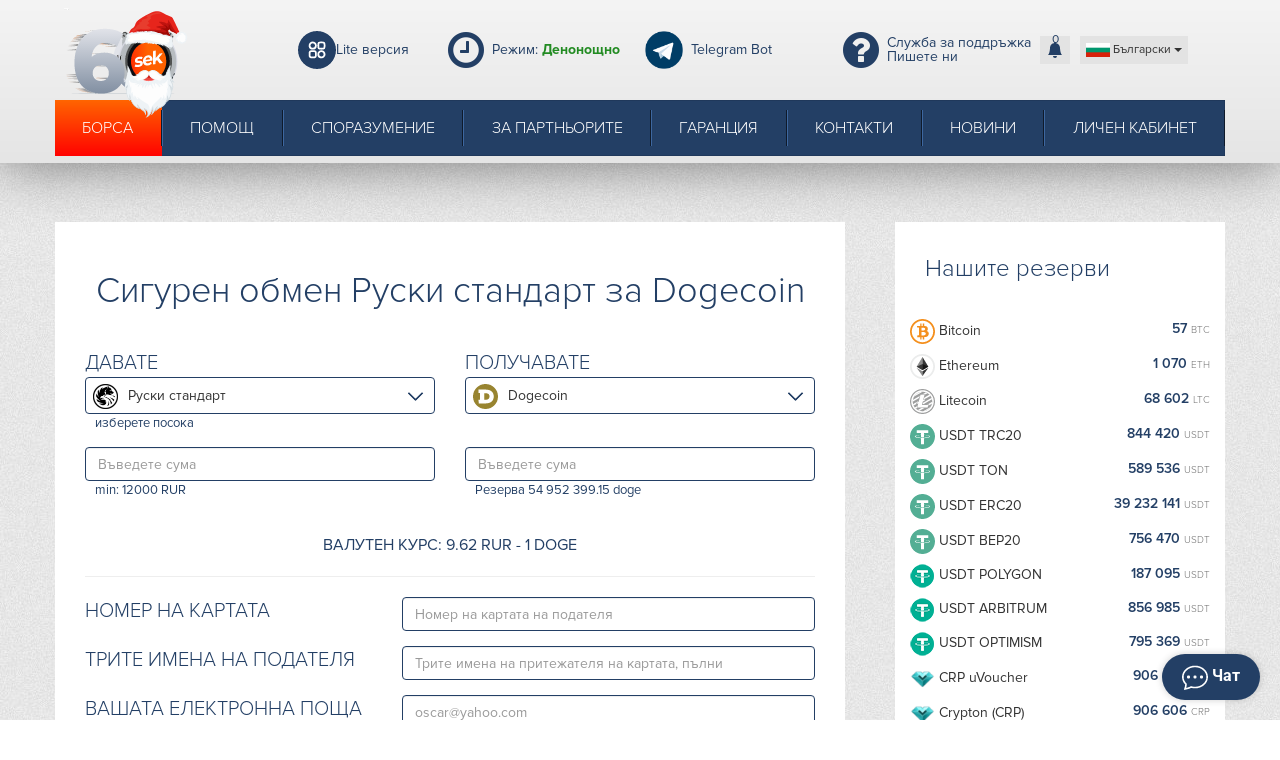

--- FILE ---
content_type: text/html; charset=UTF-8
request_url: https://60sek.net/bg/obmen-russtandart-na-doge.html?legacy_source=8h2eszd
body_size: 17609
content:
<!DOCTYPE html>
<html lang="bg">
  <head>
    <meta charset="utf-8">
    <meta http-equiv="X-UA-Compatible" content="IE=edge">
    <meta name="viewport" content="width=device-width, initial-scale=1">
    <title>Сигурен обмен Руски стандарт за Dogecoin</title>
    <meta name="description" content="" />
    <meta name="keywords" content="" />
    <meta name="format-detection" content="telephone=no">
    <link rel="stylesheet" href="https://maxcdn.bootstrapcdn.com/bootstrap/3.3.7/css/bootstrap.min.css" integrity="sha384-BVYiiSIFeK1dGmJRAkycuHAHRg32OmUcww7on3RYdg4Va+PmSTsz/K68vbdEjh4u" crossorigin="anonymous">
    <link href="https://maxcdn.bootstrapcdn.com/font-awesome/4.7.0/css/font-awesome.min.css" rel="stylesheet" integrity="sha384-wvfXpqpZZVQGK6TAh5PVlGOfQNHSoD2xbE+QkPxCAFlNEevoEH3Sl0sibVcOQVnN" crossorigin="anonymous">
    <link href="/res/60sek/css/style.css?v=8" rel="stylesheet">
    <link href="/res/60sek/css/fonts.css" rel="stylesheet">
    <!--[if lt IE 9]>
      <script src="https://oss.maxcdn.com/libs/html5shiv/3.7.0/html5shiv.js"></script>
      <script src="https://oss.maxcdn.com/libs/respond.js/1.4.2/respond.min.js"></script>
    <![endif]-->
    <link rel="icon" type="image/png" href="/res/60sek/i/logo.png" />
    <link rel="manifest" href="/manifest.json">
    <script type="text/javascript">if(window.parent.frames.length > 0){window.stop();}</script>

  </head>
  <body id=""
        data-user="0"
        class="hny-body"
  >
    <div style='position: relative; min-height: 100%;'>

    
<div class="modal none" role="dialog" id="errorModal"><div class="modal-dialog dialog" role="document"><div class="modal-content rounded"><div class="modal-header"><button type="button" class="close" data-dismiss="modal">×</button><div class="modal-title" id="errorModalTitle">Грешка</div></div><div class="modal-body"></div><div class="modal-footer"><button type="button" id="errorModalBtn" class="vr-btn vr-btn-default btn btn-default" data-dismiss="modal">Затвори</button></div></div></div></div>
<header>
  <div class="container">

    <div class="header_v2">
      <div class="d-block d-md-none smaill-change-lang-box"><button type="button" class="navbar-custion collapsed" data-toggle="collapse" data-target="#navbar" aria-expanded="false"></button></div>
      <div class="header-logo-wrap">
        <a class="heade-logo" href="/bg/" title="60sek">
          <img src="/res/60sek/i/logo-hny.svg" alt="logo">
        </a>
      </div>
      <div class="lite-version-link">
        <a href="/bg/lite/">
          <img src="/res/60sek/i/lite.svg" alt="">
          Lite версия        </a>
      </div>
      <div class="d-block d-md-flex header-schedule">
        <i class="fa fa-clock-o fa-3x color2" aria-hidden="true"></i>
        <div>Режим: <span class="statuso online">Денонощно</span></div>
      </div>
      <div class="mtransfrm-v2 header-tg-wrap">
                <a href='/tg/?domain=tg60sek_bot' target="_blank" class="d-flex" style="align-items: center">
          <div><img class="htgh color2" src="/res/60sek/i/Telegram.png" alt="" /></div>
          <div style="padding-right: 10px">Telegram Bot</div>
        </a>
        </div>
      <div class="d-flex mtransfrm-v2 header-chat-wrap" onclick="WschatProvider.open();" style="align-items: center">
        <i class="fa fa-question-circle fa-3x color2" aria-hidden="true"></i>
        <div>
           Служба за поддръжка          <a class="d-none d-lg-block" href="javascript:void(0);">Пишете ни</a>
        </div>
      </div>
      <div class="site-buttons">
        <button class="user-notification-bell" onclick="users_notification_open()">
  <svg xmlns="http://www.w3.org/2000/svg" width="16" height="16" fill="currentColor" class="bi bi-bell-fill" viewBox="0 0 16 16">
    <path d="M8 16a2 2 0 0 0 2-2H6a2 2 0 0 0 2 2zm.995-14.901a1 1 0 1 0-1.99 0A5.002 5.002 0 0 0 3 6c0 1.098-.5 6-2 7h14c-1.5-1-2-5.902-2-7 0-2.42-1.72-4.44-4.005-4.901z"/>
  </svg>
  <span class="unotification-total" data-total="0">0</span>
</button>        <div class="wrap-change-language">
  <div class="btn-group">
    <button type="button" class="btn btn-default btn-xs dropdown-toggle btn-change-language" data-toggle="dropdown" aria-haspopup="true" aria-expanded="false">
      
        <img src="/res/default/i/flags/bg.png?v=1" alt="bg">
        <span class="d-none d-md-inline-block">Български</span>
        <span class="d-inline-block d-md-none">BG</span>
      <span class="caret"></span>
    </button>

    <ul class="dropdown-menu dropdown-menu-right">
              <li>
          <a class="a-change-lang" href="/lang/ru/L29ibWVuLXJ1c3N0YW5kYXJ0LW5hLWRvZ2UuaHRtbD9sZWdhY3lfc291cmNlPThoMmVzemQ=/">
            <img src="/res/default/i/flags/ru.png?v=1" alt="Русский">
            Русский          </a>
        </li>
              <li>
          <a class="a-change-lang" href="/lang/en/L29ibWVuLXJ1c3N0YW5kYXJ0LW5hLWRvZ2UuaHRtbD9sZWdhY3lfc291cmNlPThoMmVzemQ=/">
            <img src="/res/default/i/flags/en.png?v=1" alt="English">
            English          </a>
        </li>
              <li>
          <a class="a-change-lang" href="/lang/zh/L29ibWVuLXJ1c3N0YW5kYXJ0LW5hLWRvZ2UuaHRtbD9sZWdhY3lfc291cmNlPThoMmVzemQ=/">
            <img src="/res/default/i/flags/zh.png?v=1" alt="中文">
            中文          </a>
        </li>
              <li>
          <a class="a-change-lang" href="/lang/et/L29ibWVuLXJ1c3N0YW5kYXJ0LW5hLWRvZ2UuaHRtbD9sZWdhY3lfc291cmNlPThoMmVzemQ=/">
            <img src="/res/default/i/flags/et.png?v=1" alt="Eesti">
            Eesti          </a>
        </li>
              <li>
          <a class="a-change-lang" href="/lang/es/L29ibWVuLXJ1c3N0YW5kYXJ0LW5hLWRvZ2UuaHRtbD9sZWdhY3lfc291cmNlPThoMmVzemQ=/">
            <img src="/res/default/i/flags/es.png?v=1" alt="Español">
            Español          </a>
        </li>
              <li>
          <a class="a-change-lang" href="/lang/de/L29ibWVuLXJ1c3N0YW5kYXJ0LW5hLWRvZ2UuaHRtbD9sZWdhY3lfc291cmNlPThoMmVzemQ=/">
            <img src="/res/default/i/flags/de.png?v=1" alt="Deutsch">
            Deutsch          </a>
        </li>
              <li>
          <a class="a-change-lang" href="/lang/bg/L29ibWVuLXJ1c3N0YW5kYXJ0LW5hLWRvZ2UuaHRtbD9sZWdhY3lfc291cmNlPThoMmVzemQ=/">
            <img src="/res/default/i/flags/bg.png?v=1" alt="Български">
            Български          </a>
        </li>
              <li>
          <a class="a-change-lang" href="/lang/tr/L29ibWVuLXJ1c3N0YW5kYXJ0LW5hLWRvZ2UuaHRtbD9sZWdhY3lfc291cmNlPThoMmVzemQ=/">
            <img src="/res/default/i/flags/tr.png?v=1" alt="Türkçe">
            Türkçe          </a>
        </li>
      </ul>
  </div>
</div>      </div>
    </div>




    <div class="row">

      <nav class="container menu-holder">
        <div class="collapse navbar-collapse" id="navbar">
          <div class="rowcenter">
            <ul class="nav navbar-nav fCustMenu">
              <li class="active"><a href="/bg/">Борса</a></li>
              <li class=""><a href="/bg/help/">Помощ</a></li>
              <li class=""><a href="/bg/rules/">Споразумение</a></li>
              <li class=""><a href="/bg/partners/">За партньорите</a></li>
              <li class=""><a href="/bg/guarantees/">Гаранция</a></li>
              <li class=""><a href="/bg/contacts/">Контакти</a></li>
              <li class=""><a href="/bg/news/">Новини</a></li>
              <li class="lk-link"><a href="#" data-toggle="modal" data-target="#userModal"><span class="hidden-md hidden-sm hidden-xs">Личен кабинет</span><span class="visible-md visible-sm visible-xs"><span class="glyphicon glyphicon-user"></span> ЛК</span></a></li>
              <a href="#" data-toggle="modal" data-target="#pop-away" class="pop-away-btn"></a>
            </ul>
            </div>
        </div>
      </nav>
    </div>
  </div>
  
  <div class="modal none" role="dialog" id="userModal">
          <div class="modal-dialog modal-sm" role="document" style="width:350px;">
  <div class="modal-content rounded">
    <div class="modal-header">
      <button type="button" class="close" data-dismiss="modal">×</button>
      <div class="modal-title" id="userModalTitle">Авторизиране</div>
    </div>
    <div class="modal-body">
      <div class="popup-auth-form" id="auth-form">
        <div class="form" id="authForm">
          <div id="auth-recaptcha"></div>
          <div id="authSteps">
            
<div id="wrapper-17693733993522">

  <div class="form-group tooltip-wrapper">
    <div class="tooltip-item">
      Щракнете върху Вход, <br> за да получите парола     </div>
    <label>E-mail:</label>
    <input type="text" name="email" class="f-input form-control tooltip-input" id="email-17693733993522" autocomplete="off" placeholder="mail@yourbox.com" />
  </div>

  <div class="text-center mt-4">
    <button type="submit" class="sub btn btn-success" id="next-17693733993522">Продължи</button>
  </div>

<script>
(() => {
  let nextStep = () => Query({
    action: 'get-auth-step-2',
    email: $("#email-17693733993522").val(),
    csrf_token: "616861215e74a169ff3eebe260a6a61f"
  }, VR.stdQueryResultHandler(function(data){
    $('#authSteps').empty().html(data.html)
  }), VR.stdQueryExtraOptions('/', true));

  let fn = function()
  {
    VR.on('click', "#next-17693733993522", () => nextStep());
    VR.on('keydown', window.document, e => e.keyCode === 13 ? nextStep() : true);

    "use strict";

    $('#input-login').on('change paste keyup', function(e) {
      let firstValue = $(this).val();
      if (firstValue[0] === '@' && firstValue[1] !== '@') {
        $('.form-group-pass-wrapper2').removeClass('d-md-block');
        $('.form-group-pass-wrapper').hide(400);
      }else{
        $('.form-group-pass-wrapper2').addClass('d-md-block');
        $('.form-group-pass-wrapper').show(400);
      }
    });
  }

  let waitVR = function(){'VR' in window ? fn() : window.setTimeout(waitVR, 100);};
  waitVR();
})();
</script>

</div>          </div>
        </div>
        <div class="links text-center form-group-pass-wrapper">
          <a href="/bg/lostpass/" rel="nofollow" class="forg btn btn-link">Забравена парола?</a>
        </div>
      </div>
    </div>
    <div class="modal-footer">
      <div class="text-center">
        <a href="/bg/register/" class="btn btn-default">Още нямам профил</a>
      </div>
    </div>
  </div>
</div>

<style>
  #auth-recaptcha {display: none; text-align: center; padding-bottom: 15px;}
</style>

<script>
  (function(){
    let fn = function()
    {
      $('#userModal').on('show.bs.modal', () => {
        $("#auth-form input[name='email']").focus();
      })
    }

    let waitVR = function(){'VR' in window ? fn() : window.setTimeout(waitVR, 100);};
    waitVR();
  })();
</script>    </div>

  <div class="modal none" role="dialog" id="pop-away">
    <div class="head-pop-cont">
      <div class="head-pop-block">
        <button type="button" class="close" data-dismiss="modal">×</button>
        <div class="head-pop-header">
          <div class="head-pop-title">Тръгваш ли си вече?</div>
          <div class="head-pop-desc">Вашето мнение е важно за нас!</div>
        </div>
        <div class="head-pop-main">
          <div class="pop-away-form">
              <label>
                <input type="radio" class="f-input" name="reason" value="Недоволен от валутния курс">
                <span></span>
                Недоволен от валутния курс              </label>
              <label>
                <input type="radio" class="f-input" name="reason" value="Липсва необходимата посока на обмен">
                <span></span>
                Липсва необходимата посока на обмен              </label>
              <label>
                <input type="radio" class="f-input" name="reason" value="Възникнали технически затруднения">
                <span></span>
                Възникнали технически затруднения              </label>
              <label>
                <input type="radio" class="f-input" name="reason" data-value="norm" checked value="Всичко е наред">
                <span></span>
                Всичко е наред              </label>
              <label>
                <input type="radio" class="f-input" name="reason" data-value="indiv" value="Имам нужда от индивидуални условия за обмен">
                <span></span>
                Имам нужда от индивидуални условия за обмен              </label>
              <label>
                <input type="radio" class="f-input" name="reason" value="Друга причина">
                <span></span>
                Друга причина              </label>
              <div class="indiv-form-group" style="display: none; margin-bottom: 15px;">
                <input type="text" class="f-input form-control p-form-control p-form-lg" name="email" id="input-email" placeholder="Вашата поща">
              </div>
              <div class="form-group">
                <input type="text" class="f-input form-control p-form-control p-form-lg" name="text" id="input-login" placeholder="Посочете причината">
              </div>
              <input class="btn button-success" id="send_pop_away" value="Изпрати">
          </div>
        </div>
      </div>      
    </div>
  </div>
</header>
		<main>
      <div id="noscript">
        <noscript>
          <div class="container">
            <div class="danger_noscript mcenter">
              Внимание! Във вашия браузър е изключен 'JavaScript’, който е необходим за стабилната работа на нашата служба. За съжаление по-нататъшното използване на нашата служба е невъзможно без 'JavaScript'. Моля, включете го в настройките на браузъра си!               <div class="text-center"><a style="text-decoration: underline;color:#333" href="/lite/">Перейти на версию сайта без Javascript</a></div>            </div>
            <div class="clearfix"></div>
          </div>
          <style type="text/css">
            #main_content {position: relative;transform: translate(0, 0);background-image: -webkit-linear-gradient(bottom left, rgba(255, 255, 255, 0.8) 0%, rgba(255, 255, 255, 0.8) 45%, rgba(255, 255, 255, 0.6) 60%);background-image: -moz-linear-gradient(bottom left, rgba(43, 40, 50, 0.8) 0%, rgba(83, 86, 99, 0.8) 45%, rgba(69, 77, 91, 0.6) 60%);background-image: -o-linear-gradient(bottom left, rgba(43, 40, 50, 0.8) 0%, rgba(83, 86, 99, 0.8) 45%, rgba(69, 77, 91, 0.6) 60%);background-image: linear-gradient(to top right, rgba(255, 255, 255, 0.8) 0%, rgba(255, 255, 255, 0.8) 45%, rgba(255, 255, 255, 0.6) 60%);cursor: no-drop;opacity: 0.8;-webkit-filter: blur(20px);-o-filter: blur(20px);filter: blur(5px);-moz-user-select: none;-webkit-user-select: none;}
            #main_content::before {content: "";z-index: 999999999;display: block;width: 100%;height: 100%;position: absolute;}
            .danger_noscript.mcenter {margin-left: -15px;margin-right: -15px;text-align: center;font-size: 24px;min-height: 100%;}
          </style>
        </noscript>
      </div>
      <div class="container" id="main_content">

        <div class="row">
          <div id="content" class=''>
            <div class="box" id='boxs' data-wrng="Внимание! Администрацията на службата препоръчва използването на съществуващите email адреси, за да се изключат проблеми с достъпа до личния акаунт.">
  <h1 class="head1 text-center">Сигурен обмен Руски стандарт за Dogecoin</h1>
  <div id="calc" class="row" data-this="hom" data-step="4">
    <div class="col-sm-6 col-xs-6">
      <span class="head3 ttu">Давате</span>
      <div class="form-group">
        <div class="dropdown lists colist" id="psfr" >
          <button class="btn btn-default dropdown-toggle pslist" type="button" id="psfrombtn" data-toggle="dropdown" aria-haspopup="true" aria-expanded="true">
            <span id="itemfrom">
              <span class='w35'><img class='img25_control' alt="Руски стандарт" src="/res/exchangebox/uploads/ps/ps-russtandart.png"></span>Руски стандарт            </span>
            <span class="caret2"></span>
          </button>
          <ul class="dropdown-menu ps_groups_wrp" id="psfrom" data-psid="" data-psid-set="2" aria-labelledby="psfrombtn" attr-actgroup="all">
            <div class="col-12 ps_groups">
              <div class="ps_btn active" attr-val="all">Всички</div>
              <div class="ps_btn" attr-val="crypto">Криптовалути</div>
              <div class="ps_btn" attr-val="ps">ЕПС</div>
              <div class="ps_btn" attr-val="bank">Банкя</div>
              <div class="ps_btn" attr-val="cash">Cash</div>
            </div>
              <li class="col-sm-4" attr-k="crypto">
    <ul>
      
              <li class="q"
            data-psid="169"
            data-seo="tether-trc-20"
            data-pin="1"
            data-pout="1"
            data-direct=""
            data-network="11:ERC20:171 00:OMNI:73 11:TRC20:169 11:BEP20:319 11::289 00::365 00:APTOS:370 00:CRONOS:421 11:POLYGON:426 10:SOL:434 00:AVAXC:442 11:ARBITRUM:455 11:OPTIMISM:522 11:TON:358 00:AVAXC:711"
        >
          <a href="#">
            <span class="w35"><img class="img25_control" alt="tether-trc-20" src="/res/exchangebox/uploads/svg/tether.svg"/></span>
            Tether (USDT)          </a>
        </li>
      
              <li class="q"
            data-psid="117"
            data-seo="usdcoin"
            data-pin="1"
            data-pout="1"
            data-direct=""
            data-network="11:ERC20:117 00:BEP20:334 00:TRC20:407 00:CRONOS:423 00:POLYGON:427 00:AVAXC:443 00:ARBITRUM:456 00:SOL:468 00:APTOS:483 00:OPTIMISM:523 00:BASE:691 00:RONIN:696 00:AVAXC:710 00:ARBITRUM:709 00:POLYGON:708 00:OPTIMISM:707 11:HYPEREVM:724"
        >
          <a href="#">
            <span class="w35"><img class="img25_control" alt="usdcoin" src="/res/exchangebox/uploads/ps/ps-usdc.png"/></span>
            USD Coin (USDC)          </a>
        </li>
      
              <li class="q"
            data-psid="12"
            data-seo="bitcoin"
            data-pin="1"
            data-pout="1"
            data-direct=""
            data-network="11::12"
        >
          <a href="#">
            <span class="w35"><img class="img25_control" alt="bitcoin" src="/res/exchangebox/uploads/svg/bitcoin.svg"/></span>
            Bitcoin          </a>
        </li>
      
              <li class="q"
            data-psid="42"
            data-seo="ethereum"
            data-pin="1"
            data-pout="1"
            data-direct=""
            data-network="11:ERC20:42"
        >
          <a href="#">
            <span class="w35"><img class="img25_control" alt="ethereum" src="/res/exchangebox/uploads/svg/ethereum.svg"/></span>
            Ethereum          </a>
        </li>
      
              <li class="q"
            data-psid="13"
            data-seo="litecoin"
            data-pin="1"
            data-pout="1"
            data-direct=""
            data-network="11::13"
        >
          <a href="#">
            <span class="w35"><img class="img25_control" alt="litecoin" src="/res/exchangebox/uploads/svg/litecoin.svg"/></span>
            Litecoin          </a>
        </li>
      
              <li class="q"
            data-psid="548"
            data-seo="crp"
            data-pin="1"
            data-pout="1"
            data-direct=""
            data-network="11::548"
        >
          <a href="#">
            <span class="w35"><img class="img25_control" alt="crp" src="/res/exchangebox/uploads/ps/ps-crp.png"/></span>
            Crypton (CRP)          </a>
        </li>
      
              <li class="q"
            data-psid="425"
            data-seo="uusd"
            data-pin="1"
            data-pout="1"
            data-direct=""
            data-network="11::425"
        >
          <a href="#">
            <span class="w35"><img class="img25_control" alt="uusd" src="/res/exchangebox/uploads/ps/ps-uusd.png"/></span>
            Utopia USD (UUSD)          </a>
        </li>
      
              <li class="q"
            data-psid="717"
            data-seo="trump"
            data-pin="1"
            data-pout="1"
            data-direct=""
            data-network="11::717"
        >
          <a href="#">
            <span class="w35"><img class="img25_control" alt="trump" src="/res/exchangebox/uploads/ps/ps-trump.png"/></span>
            Trump official          </a>
        </li>
      
              <li class="q"
            data-psid="62"
            data-seo="bitcoin-cash"
            data-pin="1"
            data-pout="1"
            data-direct=""
            data-network="11::62"
        >
          <a href="#">
            <span class="w35"><img class="img25_control" alt="bitcoin-cash" src="/res/exchangebox/uploads/svg/bitcoin_cash.svg"/></span>
            Bitcoin Cash          </a>
        </li>
      
              <li class="q"
            data-psid="90"
            data-seo="bnb"
            data-pin="1"
            data-pout="1"
            data-direct=""
            data-network="11:BEP20:90"
        >
          <a href="#">
            <span class="w35"><img class="img25_control" alt="bnb" src="/res/exchangebox/uploads/svg/bnb.svg"/></span>
            BNB BEP20          </a>
        </li>
      
              <li class="q"
            data-psid="259"
            data-seo="dai"
            data-pin="1"
            data-pout="1"
            data-direct=""
            data-network="11:ERC20:259"
        >
          <a href="#">
            <span class="w35"><img class="img25_control" alt="dai" src="/res/exchangebox/uploads/ps/ps-dai.png"/></span>
            Dai (DAI)          </a>
        </li>
      
              <li class="q"
            data-psid="84"
            data-seo="tron"
            data-pin="1"
            data-pout="1"
            data-direct=""
            data-network="11::84"
        >
          <a href="#">
            <span class="w35"><img class="img25_control" alt="tron" src="/res/exchangebox/uploads/svg/tron.svg"/></span>
            Tron          </a>
        </li>
      
              <li class="q"
            data-psid="474"
            data-seo="near-protocol"
            data-pin="1"
            data-pout="1"
            data-direct=""
            data-network="11::474"
        >
          <a href="#">
            <span class="w35"><img class="img25_control" alt="near-protocol" src="/res/exchangebox/uploads/ps/ps-near2.png"/></span>
            NEAR Protocol          </a>
        </li>
      
              <li class="q"
            data-psid="417"
            data-seo="toncoin"
            data-pin="1"
            data-pout="1"
            data-direct=""
            data-network="11:TON:417"
        >
          <a href="#">
            <span class="w35"><img class="img25_control" alt="toncoin" src="/res/exchangebox/uploads/ps/ps-toncoin2.png"/></span>
            Toncoin          </a>
        </li>
      
              <li class="q"
            data-psid="700"
            data-seo="dogs"
            data-pin="1"
            data-pout="1"
            data-direct=""
            data-network="11:TON:700"
        >
          <a href="#">
            <span class="w35"><img class="img25_control" alt="dogs" src="/res/exchangebox/uploads/ps/ps-dogs2.png"/></span>
            DOGS          </a>
        </li>
      
              <li class="q"
            data-psid="224"
            data-seo="notcoin"
            data-pin="1"
            data-pout="1"
            data-direct=""
            data-network="11:TON:224"
        >
          <a href="#">
            <span class="w35"><img class="img25_control" alt="notcoin" src="/res/exchangebox/uploads/ps/ps-notcoin.png"/></span>
            Notcoin (NOT)          </a>
        </li>
      
              <li class="q"
            data-psid="72"
            data-seo="monero"
            data-pin="1"
            data-pout="1"
            data-direct=""
            data-network="11::72"
        >
          <a href="#">
            <span class="w35"><img class="img25_control" alt="monero" src="/res/exchangebox/uploads/svg/monero.svg"/></span>
            Monero          </a>
        </li>
      
              <li class="q"
            data-psid="80"
            data-seo="stellar"
            data-pin="1"
            data-pout="1"
            data-direct=""
            data-network="11::80"
        >
          <a href="#">
            <span class="w35"><img class="img25_control" alt="stellar" src="/res/exchangebox/uploads/svg/stellar.svg"/></span>
            Stellar          </a>
        </li>
      
              <li class="q"
            data-psid="55"
            data-seo="zcash"
            data-pin="1"
            data-pout="1"
            data-direct=""
            data-network="11::55"
        >
          <a href="#">
            <span class="w35"><img class="img25_control" alt="zcash" src="/res/exchangebox/uploads/svg/zcash.svg"/></span>
            ZCash          </a>
        </li>
      
              <li class="q"
            data-psid="70"
            data-seo="ripple"
            data-pin="1"
            data-pout="1"
            data-direct=""
            data-network="11::70"
        >
          <a href="#">
            <span class="w35"><img class="img25_control" alt="ripple" src="/res/exchangebox/uploads/svg/ripple.svg"/></span>
            Ripple          </a>
        </li>
      
              <li class="q"
            data-psid="367"
            data-seo="sol"
            data-pin="1"
            data-pout="1"
            data-direct=""
            data-network="11::367"
        >
          <a href="#">
            <span class="w35"><img class="img25_control" alt="sol" src="/res/exchangebox/uploads/ps/ps-solana.png?v=2"/></span>
            Solana          </a>
        </li>
      
              <li class="q"
            data-psid="272"
            data-seo="dash"
            data-pin="1"
            data-pout="1"
            data-direct=""
            data-network="11::272"
        >
          <a href="#">
            <span class="w35"><img class="img25_control" alt="dash" src="/res/exchangebox/uploads/ps88/ps-dash2.png"/></span>
            Dash          </a>
        </li>
      
              <li class="q"
            data-psid="82"
            data-seo="cardano"
            data-pin="1"
            data-pout="1"
            data-direct=""
            data-network="11::82"
        >
          <a href="#">
            <span class="w35"><img class="img25_control" alt="cardano" src="/res/exchangebox/uploads/svg/cardano.svg"/></span>
            Cardano (ADA)          </a>
        </li>
      
              <li class="q"
            data-psid="273"
            data-seo="doge"
            data-pin="1"
            data-pout="1"
            data-direct=""
            data-network="11::273"
        >
          <a href="#">
            <span class="w35"><img class="img25_control" alt="doge" src="/res/exchangebox/uploads/svg/dogecoin.svg"/></span>
            Dogecoin          </a>
        </li>
      
              <li class="q"
            data-psid="223"
            data-seo="atom"
            data-pin="1"
            data-pout="1"
            data-direct=""
            data-network="11::223"
        >
          <a href="#">
            <span class="w35"><img class="img25_control" alt="atom" src="/res/exchangebox/uploads/ps/ps-atom.png"/></span>
            Cosmos (ATOM)          </a>
        </li>
      
              <li class="q"
            data-psid="75"
            data-seo="ethereum-classic"
            data-pin="1"
            data-pout="1"
            data-direct=""
            data-network="11::75"
        >
          <a href="#">
            <span class="w35"><img class="img25_control" alt="ethereum-classic" src="/res/exchangebox/uploads/svg/ethereum_classic.svg"/></span>
            Ethereum classic (ETC)          </a>
        </li>
      
              <li class="q"
            data-psid="293"
            data-seo="uni"
            data-pin="1"
            data-pout="1"
            data-direct=""
            data-network="11::293"
        >
          <a href="#">
            <span class="w35"><img class="img25_control" alt="uni" src="/res/exchangebox/uploads/ps/ps-uni.png"/></span>
            Uniswap (UNI)          </a>
        </li>
      
              <li class="q"
            data-psid="379"
            data-seo="shib"
            data-pin="1"
            data-pout="1"
            data-direct=""
            data-network="11::379"
        >
          <a href="#">
            <span class="w35"><img class="img25_control" alt="shib" src="/res/exchangebox/uploads/ps/ps-shib.png"/></span>
            SHIBA INU (SHIB)          </a>
        </li>
      
              <li class="q"
            data-psid="433"
            data-seo="cro-erc20"
            data-pin="1"
            data-pout="1"
            data-direct=""
            data-network="11:ERC20:433"
        >
          <a href="#">
            <span class="w35"><img class="img25_control" alt="cro-erc20" src="/res/exchangebox/uploads/ps/ps-cro2.png"/></span>
            CRO ERC20          </a>
        </li>
      </ul>
  </li>
  <li class="col-sm-4" attr-k="ps">
    <ul>
      
              <li class="q"
            data-psid="549"
            data-seo="crp-uvoucher"
            data-pin="1"
            data-pout="1"
            data-direct=""
            data-network="11::549"
        >
          <a href="#">
            <span class="w35"><img class="img25_control" alt="crp-uvoucher" src="/res/exchangebox/uploads/ps/ps-crp.png"/></span>
            CRP uVoucher          </a>
        </li>
      
              <li class="q"
            data-psid="568"
            data-seo="uusd-uvoucher"
            data-pin="1"
            data-pout="1"
            data-direct=""
            data-network="11::568"
        >
          <a href="#">
            <span class="w35"><img class="img25_control" alt="uusd-uvoucher" src="/res/exchangebox/uploads/ps/ps-uusd.png"/></span>
            UUSD uVoucher          </a>
        </li>
      
              <li class="q"
            data-psid="149"
            data-seo="paypal-usd"
            data-pin="0"
            data-pout="1"
            data-direct=""
            data-network="01::149"
        >
          <a href="#">
            <span class="w35"><img class="img25_control" alt="paypal-usd" src="/res/exchangebox/uploads/ps/ps-paypal.png"/></span>
            PayPal USD          </a>
        </li>
      
              <li class="q"
            data-psid="368"
            data-seo="moneygo-usd"
            data-pin="1"
            data-pout="1"
            data-direct=""
            data-network="11::368"
        >
          <a href="#">
            <span class="w35"><img class="img25_control" alt="moneygo-usd" src="/res/exchangebox/uploads/ps/ps-moneygo.png"/></span>
            Money Go USD          </a>
        </li>
      
              <li class="q"
            data-psid="48"
            data-seo="volet-eur"
            data-pin="1"
            data-pout="1"
            data-direct=""
            data-network="11::48"
        >
          <a href="#">
            <span class="w35"><img class="img25_control" alt="volet-eur" src="/res/exchangebox/uploads/svg/volet_black.svg"/></span>
            Volet EUR          </a>
        </li>
      
              <li class="q"
            data-psid="28"
            data-seo="volet-usd"
            data-pin="1"
            data-pout="1"
            data-direct=""
            data-network="11::28"
        >
          <a href="#">
            <span class="w35"><img class="img25_control" alt="volet-usd" src="/res/exchangebox/uploads/svg/volet_black.svg"/></span>
            Volet USD          </a>
        </li>
      
              <li class="q"
            data-psid="57"
            data-seo="volet-rur"
            data-pin="1"
            data-pout="1"
            data-direct=""
            data-network="11::57"
        >
          <a href="#">
            <span class="w35"><img class="img25_control" alt="volet-rur" src="/res/exchangebox/uploads/svg/volet_black.svg"/></span>
            Volet RUR          </a>
        </li>
      
              <li class="q"
            data-psid="56"
            data-seo="capitalist-rub"
            data-pin="1"
            data-pout="1"
            data-direct=""
            data-network="11::56"
        >
          <a href="#">
            <span class="w35"><img class="img25_control" alt="capitalist-rub" src="/res/exchangebox/uploads/ps/ps-capitalist.png"/></span>
            Capitalist RUR          </a>
        </li>
      
              <li class="q"
            data-psid="43"
            data-seo="capitalist"
            data-pin="1"
            data-pout="1"
            data-direct=""
            data-network="11::43"
        >
          <a href="#">
            <span class="w35"><img class="img25_control" alt="capitalist" src="/res/exchangebox/uploads/ps/ps-capitalist.png"/></span>
            Capitalist USD          </a>
        </li>
      
              <li class="q"
            data-psid="174"
            data-seo="balance-btc"
            data-pin="1"
            data-pout="1"
            data-direct=""
            data-network="11::174"
        >
          <a href="#">
            <span class="w35"><img class="img25_control" alt="balance-btc" src="/res/exchangebox/uploads/svg/balance-btc.svg"/></span>
            Баланс BTC          </a>
        </li>
      
              <li class="q"
            data-psid="188"
            data-seo="balance-usdt"
            data-pin="1"
            data-pout="1"
            data-direct=""
            data-network="11::188"
        >
          <a href="#">
            <span class="w35"><img class="img25_control" alt="balance-usdt" src="/res/exchangebox/uploads/svg/tether.svg"/></span>
            Баланс USDT          </a>
        </li>
      
              <li class="q"
            data-psid="184"
            data-seo="balance-eth"
            data-pin="1"
            data-pout="1"
            data-direct=""
            data-network="11::184"
        >
          <a href="#">
            <span class="w35"><img class="img25_control" alt="balance-eth" src="/res/exchangebox/uploads/svg/balance-eth.svg"/></span>
            Баланс ETH          </a>
        </li>
      
              <li class="q"
            data-psid="185"
            data-seo="balance-ltc"
            data-pin="1"
            data-pout="1"
            data-direct=""
            data-network="11::185"
        >
          <a href="#">
            <span class="w35"><img class="img25_control" alt="balance-ltc" src="/res/exchangebox/uploads/svg/balance-ltc.svg"/></span>
            Баланс LTC          </a>
        </li>
      
              <li class="q"
            data-psid="186"
            data-seo="balance-dash"
            data-pin="1"
            data-pout="1"
            data-direct=""
            data-network="11::186"
        >
          <a href="#">
            <span class="w35"><img class="img25_control" alt="balance-dash" src="/res/exchangebox/uploads/svg/balance-dsh.svg"/></span>
            Баланс DASH          </a>
        </li>
      
              <li class="q"
            data-psid="285"
            data-seo="balance-trx"
            data-pin="1"
            data-pout="1"
            data-direct=""
            data-network="11::285"
        >
          <a href="#">
            <span class="w35"><img class="img25_control" alt="balance-trx" src="/res/exchangebox/uploads/svg/tron.svg"/></span>
            Баланс TRX          </a>
        </li>
      
              <li class="q"
            data-psid="196"
            data-seo="balance-doge"
            data-pin="1"
            data-pout="1"
            data-direct=""
            data-network="11::196"
        >
          <a href="#">
            <span class="w35"><img class="img25_control" alt="balance-doge" src="/res/exchangebox/uploads/svg/balance-doge.svg"/></span>
            Баланс DOGE          </a>
        </li>
      </ul>
  </li>
  <li class="col-sm-4" attr-k="bank">
    <ul>
      
              <li class="q"
            data-psid="613"
            data-seo="service-rur"
            data-pin="0"
            data-pout="1"
            data-direct=""
            data-network="01::613"
        >
          <a href="#">
            <span class="w35"><img class="img25_control" alt="service-rur" src="/res/exchangebox/uploads/svg/service.svg"/></span>
            Payment of invoices and QR          </a>
        </li>
      
              <li class="q"
            data-psid="384"
            data-seo="sbp-rub"
            data-pin="1"
            data-pout="1"
            data-direct=""
            data-network="11::384"
        >
          <a href="#">
            <span class="w35"><img class="img25_control" alt="sbp-rub" src="/res/exchangebox/uploads/ps/ps-sbp2.png"/></span>
            SBP          </a>
        </li>
      
              <li class="q"
            data-psid="8"
            data-seo="sberbank"
            data-pin="1"
            data-pout="1"
            data-direct=""
            data-network="11::8"
        >
          <a href="#">
            <span class="w35"><img class="img25_control" alt="sberbank" src="/res/exchangebox/uploads/svg/sberbank.svg"/></span>
            Sberbank          </a>
        </li>
      
              <li class="q"
            data-psid="18"
            data-seo="tinkoff"
            data-pin="1"
            data-pout="1"
            data-direct=""
            data-network="11::18"
        >
          <a href="#">
            <span class="w35"><img class="img25_control" alt="tinkoff" src="/res/exchangebox/uploads/ps/ps-tbank.png"/></span>
            T-Bank          </a>
        </li>
      
              <li class="q"
            data-psid="7"
            data-seo="alfabank"
            data-pin="1"
            data-pout="1"
            data-direct=""
            data-network="11::7"
        >
          <a href="#">
            <span class="w35"><img class="img25_control" alt="alfabank" src="/res/exchangebox/uploads/svg/alphabank.svg"/></span>
            Алфа-банк          </a>
        </li>
      
              <li class="q"
            data-psid="108"
            data-seo="mir"
            data-pin="1"
            data-pout="1"
            data-direct=""
            data-network="11::108"
        >
          <a href="#">
            <span class="w35"><img class="img25_control" alt="mir" src="/res/exchangebox/uploads/svg/mir.svg"/></span>
            МИР          </a>
        </li>
      
              <li class="q"
            data-psid="26"
            data-seo="visa-mastercard-rur"
            data-pin="1"
            data-pout="1"
            data-direct=""
            data-network="11::26"
        >
          <a href="#">
            <span class="w35"><img class="img25_control" alt="visa-mastercard-rur" src="/res/exchangebox/uploads/ps/ps-visamc.png"/></span>
            Visa/MasterCard RUB          </a>
        </li>
      
              <li class="q"
            data-psid="377"
            data-seo="ozon"
            data-pin="1"
            data-pout="1"
            data-direct=""
            data-network="11::377"
        >
          <a href="#">
            <span class="w35"><img class="img25_control" alt="ozon" src="/res/exchangebox/uploads/ps/ps-ozon-bank.png"/></span>
            OZON банка          </a>
        </li>
      
              <li class="q"
            data-psid="58"
            data-seo="raiffeisen"
            data-pin="1"
            data-pout="1"
            data-direct=""
            data-network="11::58"
        >
          <a href="#">
            <span class="w35"><img class="img25_control" alt="raiffeisen" src="/res/exchangebox/uploads/svg/raiffeisen.svg"/></span>
            Райффайзенбанк          </a>
        </li>
      
              <li class="q"
            data-psid="3"
            data-seo="vtb"
            data-pin="1"
            data-pout="1"
            data-direct=""
            data-network="11::3"
        >
          <a href="#">
            <span class="w35"><img class="img25_control" alt="vtb" src="/res/exchangebox/uploads/svg/vtb_v3.svg"/></span>
            VТБанк          </a>
        </li>
      
              <li class="q"
            data-psid="17"
            data-seo="gazprombank"
            data-pin="1"
            data-pout="0"
            data-direct=""
            data-network="10::17"
        >
          <a href="#">
            <span class="w35"><img class="img25_control" alt="gazprombank" src="/res/exchangebox/uploads/ps/ps-gazprombank.png"/></span>
            Gazprombank          </a>
        </li>
      
              <li class="q"
            data-psid="2"
            data-seo="russtandart"
            data-pin="1"
            data-pout="1"
            data-direct=""
            data-network="11::2"
        >
          <a href="#">
            <span class="w35"><img class="img25_control" alt="russtandart" src="/res/exchangebox/uploads/ps/ps-russtandart.png"/></span>
            Руски стандарт          </a>
        </li>
      
              <li class="q"
            data-psid="24"
            data-seo="promsvyazbank"
            data-pin="1"
            data-pout="0"
            data-direct=""
            data-network="10::24"
        >
          <a href="#">
            <span class="w35"><img class="img25_control" alt="promsvyazbank" src="/res/exchangebox/uploads/ps/ps-psb.webp"/></span>
            Промсвязбанк          </a>
        </li>
      
              <li class="q"
            data-psid="25"
            data-seo="openbank"
            data-pin="1"
            data-pout="1"
            data-direct=""
            data-network="11::25"
        >
          <a href="#">
            <span class="w35"><img class="img25_control" alt="openbank" src="/res/exchangebox/uploads/svg/openbank.svg"/></span>
            Откритие банк          </a>
        </li>
      
              <li class="q"
            data-psid="34"
            data-seo="homecreditbank"
            data-pin="1"
            data-pout="1"
            data-direct=""
            data-network="11::34"
        >
          <a href="#">
            <span class="w35"><img class="img25_control" alt="homecreditbank" src="/res/exchangebox/uploads/ps/ps-homecreditbank.png"/></span>
            Банка Хоум Кредит          </a>
        </li>
      
              <li class="q"
            data-psid="105"
            data-seo="kaspi-bank"
            data-pin="0"
            data-pout="1"
            data-direct=""
            data-network="01::105"
        >
          <a href="#">
            <span class="w35"><img class="img25_control" alt="kaspi-bank" src="/res/exchangebox/uploads/ps/ps-kaspi.png"/></span>
            Kaspi Bank          </a>
        </li>
      
              <li class="q"
            data-psid="106"
            data-seo="halykbank"
            data-pin="0"
            data-pout="1"
            data-direct=""
            data-network="01::106"
        >
          <a href="#">
            <span class="w35"><img class="img25_control" alt="halykbank" src="/res/exchangebox/uploads/ps/ps-halykbank.png?v=2"/></span>
            HalykBank          </a>
        </li>
      
              <li class="q"
            data-psid="86"
            data-seo="visa-mastercard-kzt"
            data-pin="0"
            data-pout="1"
            data-direct=""
            data-network="01::86"
        >
          <a href="#">
            <span class="w35"><img class="img25_control" alt="visa-mastercard-kzt" src="/res/exchangebox/uploads/ps/ps-visamc.png"/></span>
            Visa/MasterCard KZT          </a>
        </li>
      
              <li class="q"
            data-psid="251"
            data-seo="visamc-mdl"
            data-pin="0"
            data-pout="1"
            data-direct=""
            data-network="01::251"
        >
          <a href="#">
            <span class="w35"><img class="img25_control" alt="visamc-mdl" src="/res/exchangebox/uploads/ps/flags/mdl.png"/></span>
            Visa/MasterCard MDL          </a>
        </li>
      
              <li class="q"
            data-psid="264"
            data-seo="visa-mastercard-try"
            data-pin="0"
            data-pout="1"
            data-direct=""
            data-network="01::264"
        >
          <a href="#">
            <span class="w35"><img class="img25_control" alt="visa-mastercard-try" src="/res/exchangebox/uploads/svg/visamc.svg"/></span>
            Visa/MasterCard TRY          </a>
        </li>
      
              <li class="q"
            data-psid="441"
            data-seo="visamc-kgs"
            data-pin="0"
            data-pout="1"
            data-direct=""
            data-network="01::441"
        >
          <a href="#">
            <span class="w35"><img class="img25_control" alt="visamc-kgs" src="/res/exchangebox/uploads/ps/flags/kgs.png"/></span>
            Visa/MasterCard KGS          </a>
        </li>
      
              <li class="q"
            data-psid="227"
            data-seo="visa-mastercard-amd"
            data-pin="0"
            data-pout="1"
            data-direct=""
            data-network="01::227"
        >
          <a href="#">
            <span class="w35"><img class="img25_control" alt="visa-mastercard-amd" src="/res/exchangebox/uploads/svg/visamc.svg"/></span>
            Visa/MasterCard AMD          </a>
        </li>
      
              <li class="q"
            data-psid="27"
            data-seo="visa-mastercard-usd"
            data-pin="0"
            data-pout="1"
            data-direct=""
            data-network="01::27"
        >
          <a href="#">
            <span class="w35"><img class="img25_control" alt="visa-mastercard-usd" src="/res/exchangebox/uploads/ps/ps-visamc.png"/></span>
            Visa/MasterCard USD          </a>
        </li>
      
              <li class="q"
            data-psid="125"
            data-seo="visa-mastercard-eur"
            data-pin="0"
            data-pout="1"
            data-direct=""
            data-network="01::125"
        >
          <a href="#">
            <span class="w35"><img class="img25_control" alt="visa-mastercard-eur" src="/res/exchangebox/uploads/ps/ps-visamc.png"/></span>
            Visa/MasterCard EUR          </a>
        </li>
      
              <li class="q"
            data-psid="567"
            data-seo="visamc-inr"
            data-pin="0"
            data-pout="1"
            data-direct=""
            data-network="01::567"
        >
          <a href="#">
            <span class="w35"><img class="img25_control" alt="visamc-inr" src="/res/exchangebox/uploads/ps/ps-visamc.png"/></span>
            Visa/MasterCard INR          </a>
        </li>
      
              <li class="q"
            data-psid="699"
            data-seo="visamc-ron"
            data-pin="0"
            data-pout="1"
            data-direct=""
            data-network="01::699"
        >
          <a href="#">
            <span class="w35"><img class="img25_control" alt="visamc-ron" src="/res/exchangebox/uploads/svg/visamc.svg"/></span>
            Visa/MasterCard RON          </a>
        </li>
      
              <li class="q"
            data-psid="517"
            data-seo="visa-mastercard-tjs"
            data-pin="0"
            data-pout="1"
            data-direct=""
            data-network="01::517"
        >
          <a href="#">
            <span class="w35"><img class="img25_control" alt="visa-mastercard-tjs" src="/res/exchangebox/uploads/svg/visamc.svg"/></span>
            Visa/MasterCard TJS          </a>
        </li>
      
              <li class="q"
            data-psid="537"
            data-seo="visamc-gel"
            data-pin="0"
            data-pout="1"
            data-direct=""
            data-network="01::537"
        >
          <a href="#">
            <span class="w35"><img class="img25_control" alt="visamc-gel" src="/res/exchangebox/uploads/svg/visamc.svg"/></span>
            Visa/MasterCard GEL          </a>
        </li>
      
              <li class="q"
            data-psid="503"
            data-seo="visa-mastercard-uzs"
            data-pin="0"
            data-pout="1"
            data-direct=""
            data-network="01::503"
        >
          <a href="#">
            <span class="w35"><img class="img25_control" alt="visa-mastercard-uzs" src="/res/exchangebox/uploads/svg/visamc.svg"/></span>
            Visa/MasterCard UZS          </a>
        </li>
      
              <li class="q"
            data-psid="265"
            data-seo="wire-thb"
            data-pin="1"
            data-pout="0"
            data-direct=""
            data-network="10::265"
        >
          <a href="#">
            <span class="w35"><img class="img25_control" alt="wire-thb" src="/res/exchangebox/uploads/ps/flags/thb.png"/></span>
            Всяка банка THB          </a>
        </li>
      
              <li class="q"
            data-psid="164"
            data-seo="wire-pln"
            data-pin="0"
            data-pout="1"
            data-direct=""
            data-network="01::164"
        >
          <a href="#">
            <span class="w35"><img class="img25_control" alt="wire-pln" src="/res/exchangebox/uploads/ps/flags/pln.png"/></span>
            Всяка банка PLN          </a>
        </li>
      </ul>
  </li>
  <li class="col-sm-4" attr-k="cash">
    <ul>
      
              <li class="q"
            data-psid="318"
            data-seo="eur-cash"
            data-pin="1"
            data-pout="1"
            data-direct=""
            data-network="11::318"
        >
          <a href="#">
            <span class="w35"><img class="img25_control" alt="eur-cash" src="/res/exchangebox/uploads/ps/ps-cash.png"/></span>
            Cash EUR          </a>
        </li>
      
              <li class="q"
            data-psid="317"
            data-seo="usd-cash"
            data-pin="1"
            data-pout="1"
            data-direct=""
            data-network="11::317"
        >
          <a href="#">
            <span class="w35"><img class="img25_control" alt="usd-cash" src="/res/exchangebox/uploads/ps/ps-cash.png"/></span>
            Cash USD          </a>
        </li>
      
              <li class="q"
            data-psid="69"
            data-seo="ruble-cash"
            data-pin="1"
            data-pout="1"
            data-direct=""
            data-network="11::69"
        >
          <a href="#">
            <span class="w35"><img class="img25_control" alt="ruble-cash" src="/res/exchangebox/uploads/ps/ps-cash.png"/></span>
            RUR в наличие          </a>
        </li>
      </ul>
  </li>
            <li class="list-info">Не намерихте правилната посока? <br class="d-md-none"/>Пишете ни в чата</li>
          </ul>
        </div>
        <div class="rtext disab">изберете посока</div>
        <div class="clearfix"></div>
      </div>
      <div class="form-group">
        <input type="text" class="form-control f-input" id="give_col" value="" name="summ1" placeholder="Въведете сума" />
        <div id="vmin">
                    <div class="rtext">min: 12000 RUR</div>
          </div>

        <div class="clearfix"></div>
      </div>
      <div class="form-group">
              </div>
      <div class="clearfix"></div>
    </div>

    <div class="col-sm-6 col-xs-6">
      <span class="head3 ttu">Получавате</span>
      <div class="form-group">
        <div class="dropdown lists colist"  id="pst">
          <button class="btn btn-default dropdown-toggle pslist" type="button" id="pstobtn" data-toggle="dropdown" aria-haspopup="true" aria-expanded="true">
            <span id="itemto">
              <span class='w35'><img class="img25_control" alt="Dogecoin" src="/res/exchangebox/uploads/svg/dogecoin.svg"></span>Dogecoin            </span>
            <span class="caret2"></span>
          </button>
          <ul class="dropdown-menu ps_groups_wrp" id="psto" data-psid="" data-psid-set="273" aria-labelledby="pstobtn" attr-actgroup="all">
            <div class="col-12 ps_groups">
              <div class="ps_btn active" attr-val="all">Всички</div>
              <div class="ps_btn" attr-val="crypto">Криптовалути</div>
              <div class="ps_btn" attr-val="ps">ЕПС</div>
              <div class="ps_btn" attr-val="bank">Банкя</div>
              <div class="ps_btn" attr-val="cash">Cash</div>
            </div>
              <li class="col-sm-4" attr-k="crypto">
    <ul>
      
              <li class="q"
            data-psid="169"
            data-seo="tether-trc-20"
            data-pin="1"
            data-pout="1"
            data-direct=""
            data-network="11:ERC20:171 00:OMNI:73 11:TRC20:169 11:BEP20:319 11::289 00::365 00:APTOS:370 00:CRONOS:421 11:POLYGON:426 10:SOL:434 00:AVAXC:442 11:ARBITRUM:455 11:OPTIMISM:522 11:TON:358 00:AVAXC:711"
        >
          <a href="#">
            <span class="w35"><img class="img25_control" alt="tether-trc-20" src="/res/exchangebox/uploads/svg/tether.svg"/></span>
            Tether (USDT)          </a>
        </li>
      
              <li class="q"
            data-psid="117"
            data-seo="usdcoin"
            data-pin="1"
            data-pout="1"
            data-direct=""
            data-network="11:ERC20:117 00:BEP20:334 00:TRC20:407 00:CRONOS:423 00:POLYGON:427 00:AVAXC:443 00:ARBITRUM:456 00:SOL:468 00:APTOS:483 00:OPTIMISM:523 00:BASE:691 00:RONIN:696 00:AVAXC:710 00:ARBITRUM:709 00:POLYGON:708 00:OPTIMISM:707 11:HYPEREVM:724"
        >
          <a href="#">
            <span class="w35"><img class="img25_control" alt="usdcoin" src="/res/exchangebox/uploads/ps/ps-usdc.png"/></span>
            USD Coin (USDC)          </a>
        </li>
      
              <li class="q"
            data-psid="12"
            data-seo="bitcoin"
            data-pin="1"
            data-pout="1"
            data-direct=""
            data-network="11::12"
        >
          <a href="#">
            <span class="w35"><img class="img25_control" alt="bitcoin" src="/res/exchangebox/uploads/svg/bitcoin.svg"/></span>
            Bitcoin          </a>
        </li>
      
              <li class="q"
            data-psid="42"
            data-seo="ethereum"
            data-pin="1"
            data-pout="1"
            data-direct=""
            data-network="11:ERC20:42"
        >
          <a href="#">
            <span class="w35"><img class="img25_control" alt="ethereum" src="/res/exchangebox/uploads/svg/ethereum.svg"/></span>
            Ethereum          </a>
        </li>
      
              <li class="q"
            data-psid="13"
            data-seo="litecoin"
            data-pin="1"
            data-pout="1"
            data-direct=""
            data-network="11::13"
        >
          <a href="#">
            <span class="w35"><img class="img25_control" alt="litecoin" src="/res/exchangebox/uploads/svg/litecoin.svg"/></span>
            Litecoin          </a>
        </li>
      
              <li class="q"
            data-psid="548"
            data-seo="crp"
            data-pin="1"
            data-pout="1"
            data-direct=""
            data-network="11::548"
        >
          <a href="#">
            <span class="w35"><img class="img25_control" alt="crp" src="/res/exchangebox/uploads/ps/ps-crp.png"/></span>
            Crypton (CRP)          </a>
        </li>
      
              <li class="q"
            data-psid="425"
            data-seo="uusd"
            data-pin="1"
            data-pout="1"
            data-direct=""
            data-network="11::425"
        >
          <a href="#">
            <span class="w35"><img class="img25_control" alt="uusd" src="/res/exchangebox/uploads/ps/ps-uusd.png"/></span>
            Utopia USD (UUSD)          </a>
        </li>
      
              <li class="q"
            data-psid="717"
            data-seo="trump"
            data-pin="1"
            data-pout="1"
            data-direct=""
            data-network="11::717"
        >
          <a href="#">
            <span class="w35"><img class="img25_control" alt="trump" src="/res/exchangebox/uploads/ps/ps-trump.png"/></span>
            Trump official          </a>
        </li>
      
              <li class="q"
            data-psid="62"
            data-seo="bitcoin-cash"
            data-pin="1"
            data-pout="1"
            data-direct=""
            data-network="11::62"
        >
          <a href="#">
            <span class="w35"><img class="img25_control" alt="bitcoin-cash" src="/res/exchangebox/uploads/svg/bitcoin_cash.svg"/></span>
            Bitcoin Cash          </a>
        </li>
      
              <li class="q"
            data-psid="90"
            data-seo="bnb"
            data-pin="1"
            data-pout="1"
            data-direct=""
            data-network="11:BEP20:90"
        >
          <a href="#">
            <span class="w35"><img class="img25_control" alt="bnb" src="/res/exchangebox/uploads/svg/bnb.svg"/></span>
            BNB BEP20          </a>
        </li>
      
              <li class="q"
            data-psid="259"
            data-seo="dai"
            data-pin="1"
            data-pout="1"
            data-direct=""
            data-network="11:ERC20:259"
        >
          <a href="#">
            <span class="w35"><img class="img25_control" alt="dai" src="/res/exchangebox/uploads/ps/ps-dai.png"/></span>
            Dai (DAI)          </a>
        </li>
      
              <li class="q"
            data-psid="84"
            data-seo="tron"
            data-pin="1"
            data-pout="1"
            data-direct=""
            data-network="11::84"
        >
          <a href="#">
            <span class="w35"><img class="img25_control" alt="tron" src="/res/exchangebox/uploads/svg/tron.svg"/></span>
            Tron          </a>
        </li>
      
              <li class="q"
            data-psid="474"
            data-seo="near-protocol"
            data-pin="1"
            data-pout="1"
            data-direct=""
            data-network="11::474"
        >
          <a href="#">
            <span class="w35"><img class="img25_control" alt="near-protocol" src="/res/exchangebox/uploads/ps/ps-near2.png"/></span>
            NEAR Protocol          </a>
        </li>
      
              <li class="q"
            data-psid="417"
            data-seo="toncoin"
            data-pin="1"
            data-pout="1"
            data-direct=""
            data-network="11:TON:417"
        >
          <a href="#">
            <span class="w35"><img class="img25_control" alt="toncoin" src="/res/exchangebox/uploads/ps/ps-toncoin2.png"/></span>
            Toncoin          </a>
        </li>
      
              <li class="q"
            data-psid="700"
            data-seo="dogs"
            data-pin="1"
            data-pout="1"
            data-direct=""
            data-network="11:TON:700"
        >
          <a href="#">
            <span class="w35"><img class="img25_control" alt="dogs" src="/res/exchangebox/uploads/ps/ps-dogs2.png"/></span>
            DOGS          </a>
        </li>
      
              <li class="q"
            data-psid="224"
            data-seo="notcoin"
            data-pin="1"
            data-pout="1"
            data-direct=""
            data-network="11:TON:224"
        >
          <a href="#">
            <span class="w35"><img class="img25_control" alt="notcoin" src="/res/exchangebox/uploads/ps/ps-notcoin.png"/></span>
            Notcoin (NOT)          </a>
        </li>
      
              <li class="q"
            data-psid="72"
            data-seo="monero"
            data-pin="1"
            data-pout="1"
            data-direct=""
            data-network="11::72"
        >
          <a href="#">
            <span class="w35"><img class="img25_control" alt="monero" src="/res/exchangebox/uploads/svg/monero.svg"/></span>
            Monero          </a>
        </li>
      
              <li class="q"
            data-psid="80"
            data-seo="stellar"
            data-pin="1"
            data-pout="1"
            data-direct=""
            data-network="11::80"
        >
          <a href="#">
            <span class="w35"><img class="img25_control" alt="stellar" src="/res/exchangebox/uploads/svg/stellar.svg"/></span>
            Stellar          </a>
        </li>
      
              <li class="q"
            data-psid="55"
            data-seo="zcash"
            data-pin="1"
            data-pout="1"
            data-direct=""
            data-network="11::55"
        >
          <a href="#">
            <span class="w35"><img class="img25_control" alt="zcash" src="/res/exchangebox/uploads/svg/zcash.svg"/></span>
            ZCash          </a>
        </li>
      
              <li class="q"
            data-psid="70"
            data-seo="ripple"
            data-pin="1"
            data-pout="1"
            data-direct=""
            data-network="11::70"
        >
          <a href="#">
            <span class="w35"><img class="img25_control" alt="ripple" src="/res/exchangebox/uploads/svg/ripple.svg"/></span>
            Ripple          </a>
        </li>
      
              <li class="q"
            data-psid="367"
            data-seo="sol"
            data-pin="1"
            data-pout="1"
            data-direct=""
            data-network="11::367"
        >
          <a href="#">
            <span class="w35"><img class="img25_control" alt="sol" src="/res/exchangebox/uploads/ps/ps-solana.png?v=2"/></span>
            Solana          </a>
        </li>
      
              <li class="q"
            data-psid="272"
            data-seo="dash"
            data-pin="1"
            data-pout="1"
            data-direct=""
            data-network="11::272"
        >
          <a href="#">
            <span class="w35"><img class="img25_control" alt="dash" src="/res/exchangebox/uploads/ps88/ps-dash2.png"/></span>
            Dash          </a>
        </li>
      
              <li class="q"
            data-psid="82"
            data-seo="cardano"
            data-pin="1"
            data-pout="1"
            data-direct=""
            data-network="11::82"
        >
          <a href="#">
            <span class="w35"><img class="img25_control" alt="cardano" src="/res/exchangebox/uploads/svg/cardano.svg"/></span>
            Cardano (ADA)          </a>
        </li>
      
              <li class="q"
            data-psid="273"
            data-seo="doge"
            data-pin="1"
            data-pout="1"
            data-direct=""
            data-network="11::273"
        >
          <a href="#">
            <span class="w35"><img class="img25_control" alt="doge" src="/res/exchangebox/uploads/svg/dogecoin.svg"/></span>
            Dogecoin          </a>
        </li>
      
              <li class="q"
            data-psid="223"
            data-seo="atom"
            data-pin="1"
            data-pout="1"
            data-direct=""
            data-network="11::223"
        >
          <a href="#">
            <span class="w35"><img class="img25_control" alt="atom" src="/res/exchangebox/uploads/ps/ps-atom.png"/></span>
            Cosmos (ATOM)          </a>
        </li>
      
              <li class="q"
            data-psid="75"
            data-seo="ethereum-classic"
            data-pin="1"
            data-pout="1"
            data-direct=""
            data-network="11::75"
        >
          <a href="#">
            <span class="w35"><img class="img25_control" alt="ethereum-classic" src="/res/exchangebox/uploads/svg/ethereum_classic.svg"/></span>
            Ethereum classic (ETC)          </a>
        </li>
      
              <li class="q"
            data-psid="293"
            data-seo="uni"
            data-pin="1"
            data-pout="1"
            data-direct=""
            data-network="11::293"
        >
          <a href="#">
            <span class="w35"><img class="img25_control" alt="uni" src="/res/exchangebox/uploads/ps/ps-uni.png"/></span>
            Uniswap (UNI)          </a>
        </li>
      
              <li class="q"
            data-psid="379"
            data-seo="shib"
            data-pin="1"
            data-pout="1"
            data-direct=""
            data-network="11::379"
        >
          <a href="#">
            <span class="w35"><img class="img25_control" alt="shib" src="/res/exchangebox/uploads/ps/ps-shib.png"/></span>
            SHIBA INU (SHIB)          </a>
        </li>
      
              <li class="q"
            data-psid="433"
            data-seo="cro-erc20"
            data-pin="1"
            data-pout="1"
            data-direct=""
            data-network="11:ERC20:433"
        >
          <a href="#">
            <span class="w35"><img class="img25_control" alt="cro-erc20" src="/res/exchangebox/uploads/ps/ps-cro2.png"/></span>
            CRO ERC20          </a>
        </li>
      </ul>
  </li>
  <li class="col-sm-4" attr-k="ps">
    <ul>
      
              <li class="q"
            data-psid="549"
            data-seo="crp-uvoucher"
            data-pin="1"
            data-pout="1"
            data-direct=""
            data-network="11::549"
        >
          <a href="#">
            <span class="w35"><img class="img25_control" alt="crp-uvoucher" src="/res/exchangebox/uploads/ps/ps-crp.png"/></span>
            CRP uVoucher          </a>
        </li>
      
              <li class="q"
            data-psid="568"
            data-seo="uusd-uvoucher"
            data-pin="1"
            data-pout="1"
            data-direct=""
            data-network="11::568"
        >
          <a href="#">
            <span class="w35"><img class="img25_control" alt="uusd-uvoucher" src="/res/exchangebox/uploads/ps/ps-uusd.png"/></span>
            UUSD uVoucher          </a>
        </li>
      
              <li class="q"
            data-psid="149"
            data-seo="paypal-usd"
            data-pin="0"
            data-pout="1"
            data-direct=""
            data-network="01::149"
        >
          <a href="#">
            <span class="w35"><img class="img25_control" alt="paypal-usd" src="/res/exchangebox/uploads/ps/ps-paypal.png"/></span>
            PayPal USD          </a>
        </li>
      
              <li class="q"
            data-psid="368"
            data-seo="moneygo-usd"
            data-pin="1"
            data-pout="1"
            data-direct=""
            data-network="11::368"
        >
          <a href="#">
            <span class="w35"><img class="img25_control" alt="moneygo-usd" src="/res/exchangebox/uploads/ps/ps-moneygo.png"/></span>
            Money Go USD          </a>
        </li>
      
              <li class="q"
            data-psid="48"
            data-seo="volet-eur"
            data-pin="1"
            data-pout="1"
            data-direct=""
            data-network="11::48"
        >
          <a href="#">
            <span class="w35"><img class="img25_control" alt="volet-eur" src="/res/exchangebox/uploads/svg/volet_black.svg"/></span>
            Volet EUR          </a>
        </li>
      
              <li class="q"
            data-psid="28"
            data-seo="volet-usd"
            data-pin="1"
            data-pout="1"
            data-direct=""
            data-network="11::28"
        >
          <a href="#">
            <span class="w35"><img class="img25_control" alt="volet-usd" src="/res/exchangebox/uploads/svg/volet_black.svg"/></span>
            Volet USD          </a>
        </li>
      
              <li class="q"
            data-psid="57"
            data-seo="volet-rur"
            data-pin="1"
            data-pout="1"
            data-direct=""
            data-network="11::57"
        >
          <a href="#">
            <span class="w35"><img class="img25_control" alt="volet-rur" src="/res/exchangebox/uploads/svg/volet_black.svg"/></span>
            Volet RUR          </a>
        </li>
      
              <li class="q"
            data-psid="56"
            data-seo="capitalist-rub"
            data-pin="1"
            data-pout="1"
            data-direct=""
            data-network="11::56"
        >
          <a href="#">
            <span class="w35"><img class="img25_control" alt="capitalist-rub" src="/res/exchangebox/uploads/ps/ps-capitalist.png"/></span>
            Capitalist RUR          </a>
        </li>
      
              <li class="q"
            data-psid="43"
            data-seo="capitalist"
            data-pin="1"
            data-pout="1"
            data-direct=""
            data-network="11::43"
        >
          <a href="#">
            <span class="w35"><img class="img25_control" alt="capitalist" src="/res/exchangebox/uploads/ps/ps-capitalist.png"/></span>
            Capitalist USD          </a>
        </li>
      
              <li class="q"
            data-psid="174"
            data-seo="balance-btc"
            data-pin="1"
            data-pout="1"
            data-direct=""
            data-network="11::174"
        >
          <a href="#">
            <span class="w35"><img class="img25_control" alt="balance-btc" src="/res/exchangebox/uploads/svg/balance-btc.svg"/></span>
            Баланс BTC          </a>
        </li>
      
              <li class="q"
            data-psid="188"
            data-seo="balance-usdt"
            data-pin="1"
            data-pout="1"
            data-direct=""
            data-network="11::188"
        >
          <a href="#">
            <span class="w35"><img class="img25_control" alt="balance-usdt" src="/res/exchangebox/uploads/svg/tether.svg"/></span>
            Баланс USDT          </a>
        </li>
      
              <li class="q"
            data-psid="184"
            data-seo="balance-eth"
            data-pin="1"
            data-pout="1"
            data-direct=""
            data-network="11::184"
        >
          <a href="#">
            <span class="w35"><img class="img25_control" alt="balance-eth" src="/res/exchangebox/uploads/svg/balance-eth.svg"/></span>
            Баланс ETH          </a>
        </li>
      
              <li class="q"
            data-psid="185"
            data-seo="balance-ltc"
            data-pin="1"
            data-pout="1"
            data-direct=""
            data-network="11::185"
        >
          <a href="#">
            <span class="w35"><img class="img25_control" alt="balance-ltc" src="/res/exchangebox/uploads/svg/balance-ltc.svg"/></span>
            Баланс LTC          </a>
        </li>
      
              <li class="q"
            data-psid="186"
            data-seo="balance-dash"
            data-pin="1"
            data-pout="1"
            data-direct=""
            data-network="11::186"
        >
          <a href="#">
            <span class="w35"><img class="img25_control" alt="balance-dash" src="/res/exchangebox/uploads/svg/balance-dsh.svg"/></span>
            Баланс DASH          </a>
        </li>
      
              <li class="q"
            data-psid="285"
            data-seo="balance-trx"
            data-pin="1"
            data-pout="1"
            data-direct=""
            data-network="11::285"
        >
          <a href="#">
            <span class="w35"><img class="img25_control" alt="balance-trx" src="/res/exchangebox/uploads/svg/tron.svg"/></span>
            Баланс TRX          </a>
        </li>
      
              <li class="q"
            data-psid="196"
            data-seo="balance-doge"
            data-pin="1"
            data-pout="1"
            data-direct=""
            data-network="11::196"
        >
          <a href="#">
            <span class="w35"><img class="img25_control" alt="balance-doge" src="/res/exchangebox/uploads/svg/balance-doge.svg"/></span>
            Баланс DOGE          </a>
        </li>
      </ul>
  </li>
  <li class="col-sm-4" attr-k="bank">
    <ul>
      
              <li class="q"
            data-psid="613"
            data-seo="service-rur"
            data-pin="0"
            data-pout="1"
            data-direct=""
            data-network="01::613"
        >
          <a href="#">
            <span class="w35"><img class="img25_control" alt="service-rur" src="/res/exchangebox/uploads/svg/service.svg"/></span>
            Payment of invoices and QR          </a>
        </li>
      
              <li class="q"
            data-psid="384"
            data-seo="sbp-rub"
            data-pin="1"
            data-pout="1"
            data-direct=""
            data-network="11::384"
        >
          <a href="#">
            <span class="w35"><img class="img25_control" alt="sbp-rub" src="/res/exchangebox/uploads/ps/ps-sbp2.png"/></span>
            SBP          </a>
        </li>
      
              <li class="q"
            data-psid="8"
            data-seo="sberbank"
            data-pin="1"
            data-pout="1"
            data-direct=""
            data-network="11::8"
        >
          <a href="#">
            <span class="w35"><img class="img25_control" alt="sberbank" src="/res/exchangebox/uploads/svg/sberbank.svg"/></span>
            Sberbank          </a>
        </li>
      
              <li class="q"
            data-psid="18"
            data-seo="tinkoff"
            data-pin="1"
            data-pout="1"
            data-direct=""
            data-network="11::18"
        >
          <a href="#">
            <span class="w35"><img class="img25_control" alt="tinkoff" src="/res/exchangebox/uploads/ps/ps-tbank.png"/></span>
            T-Bank          </a>
        </li>
      
              <li class="q"
            data-psid="7"
            data-seo="alfabank"
            data-pin="1"
            data-pout="1"
            data-direct=""
            data-network="11::7"
        >
          <a href="#">
            <span class="w35"><img class="img25_control" alt="alfabank" src="/res/exchangebox/uploads/svg/alphabank.svg"/></span>
            Алфа-банк          </a>
        </li>
      
              <li class="q"
            data-psid="108"
            data-seo="mir"
            data-pin="1"
            data-pout="1"
            data-direct=""
            data-network="11::108"
        >
          <a href="#">
            <span class="w35"><img class="img25_control" alt="mir" src="/res/exchangebox/uploads/svg/mir.svg"/></span>
            МИР          </a>
        </li>
      
              <li class="q"
            data-psid="26"
            data-seo="visa-mastercard-rur"
            data-pin="1"
            data-pout="1"
            data-direct=""
            data-network="11::26"
        >
          <a href="#">
            <span class="w35"><img class="img25_control" alt="visa-mastercard-rur" src="/res/exchangebox/uploads/ps/ps-visamc.png"/></span>
            Visa/MasterCard RUB          </a>
        </li>
      
              <li class="q"
            data-psid="377"
            data-seo="ozon"
            data-pin="1"
            data-pout="1"
            data-direct=""
            data-network="11::377"
        >
          <a href="#">
            <span class="w35"><img class="img25_control" alt="ozon" src="/res/exchangebox/uploads/ps/ps-ozon-bank.png"/></span>
            OZON банка          </a>
        </li>
      
              <li class="q"
            data-psid="58"
            data-seo="raiffeisen"
            data-pin="1"
            data-pout="1"
            data-direct=""
            data-network="11::58"
        >
          <a href="#">
            <span class="w35"><img class="img25_control" alt="raiffeisen" src="/res/exchangebox/uploads/svg/raiffeisen.svg"/></span>
            Райффайзенбанк          </a>
        </li>
      
              <li class="q"
            data-psid="3"
            data-seo="vtb"
            data-pin="1"
            data-pout="1"
            data-direct=""
            data-network="11::3"
        >
          <a href="#">
            <span class="w35"><img class="img25_control" alt="vtb" src="/res/exchangebox/uploads/svg/vtb_v3.svg"/></span>
            VТБанк          </a>
        </li>
      
              <li class="q"
            data-psid="17"
            data-seo="gazprombank"
            data-pin="1"
            data-pout="0"
            data-direct=""
            data-network="10::17"
        >
          <a href="#">
            <span class="w35"><img class="img25_control" alt="gazprombank" src="/res/exchangebox/uploads/ps/ps-gazprombank.png"/></span>
            Gazprombank          </a>
        </li>
      
              <li class="q"
            data-psid="2"
            data-seo="russtandart"
            data-pin="1"
            data-pout="1"
            data-direct=""
            data-network="11::2"
        >
          <a href="#">
            <span class="w35"><img class="img25_control" alt="russtandart" src="/res/exchangebox/uploads/ps/ps-russtandart.png"/></span>
            Руски стандарт          </a>
        </li>
      
              <li class="q"
            data-psid="24"
            data-seo="promsvyazbank"
            data-pin="1"
            data-pout="0"
            data-direct=""
            data-network="10::24"
        >
          <a href="#">
            <span class="w35"><img class="img25_control" alt="promsvyazbank" src="/res/exchangebox/uploads/ps/ps-psb.webp"/></span>
            Промсвязбанк          </a>
        </li>
      
              <li class="q"
            data-psid="25"
            data-seo="openbank"
            data-pin="1"
            data-pout="1"
            data-direct=""
            data-network="11::25"
        >
          <a href="#">
            <span class="w35"><img class="img25_control" alt="openbank" src="/res/exchangebox/uploads/svg/openbank.svg"/></span>
            Откритие банк          </a>
        </li>
      
              <li class="q"
            data-psid="34"
            data-seo="homecreditbank"
            data-pin="1"
            data-pout="1"
            data-direct=""
            data-network="11::34"
        >
          <a href="#">
            <span class="w35"><img class="img25_control" alt="homecreditbank" src="/res/exchangebox/uploads/ps/ps-homecreditbank.png"/></span>
            Банка Хоум Кредит          </a>
        </li>
      
              <li class="q"
            data-psid="105"
            data-seo="kaspi-bank"
            data-pin="0"
            data-pout="1"
            data-direct=""
            data-network="01::105"
        >
          <a href="#">
            <span class="w35"><img class="img25_control" alt="kaspi-bank" src="/res/exchangebox/uploads/ps/ps-kaspi.png"/></span>
            Kaspi Bank          </a>
        </li>
      
              <li class="q"
            data-psid="106"
            data-seo="halykbank"
            data-pin="0"
            data-pout="1"
            data-direct=""
            data-network="01::106"
        >
          <a href="#">
            <span class="w35"><img class="img25_control" alt="halykbank" src="/res/exchangebox/uploads/ps/ps-halykbank.png?v=2"/></span>
            HalykBank          </a>
        </li>
      
              <li class="q"
            data-psid="86"
            data-seo="visa-mastercard-kzt"
            data-pin="0"
            data-pout="1"
            data-direct=""
            data-network="01::86"
        >
          <a href="#">
            <span class="w35"><img class="img25_control" alt="visa-mastercard-kzt" src="/res/exchangebox/uploads/ps/ps-visamc.png"/></span>
            Visa/MasterCard KZT          </a>
        </li>
      
              <li class="q"
            data-psid="251"
            data-seo="visamc-mdl"
            data-pin="0"
            data-pout="1"
            data-direct=""
            data-network="01::251"
        >
          <a href="#">
            <span class="w35"><img class="img25_control" alt="visamc-mdl" src="/res/exchangebox/uploads/ps/flags/mdl.png"/></span>
            Visa/MasterCard MDL          </a>
        </li>
      
              <li class="q"
            data-psid="264"
            data-seo="visa-mastercard-try"
            data-pin="0"
            data-pout="1"
            data-direct=""
            data-network="01::264"
        >
          <a href="#">
            <span class="w35"><img class="img25_control" alt="visa-mastercard-try" src="/res/exchangebox/uploads/svg/visamc.svg"/></span>
            Visa/MasterCard TRY          </a>
        </li>
      
              <li class="q"
            data-psid="441"
            data-seo="visamc-kgs"
            data-pin="0"
            data-pout="1"
            data-direct=""
            data-network="01::441"
        >
          <a href="#">
            <span class="w35"><img class="img25_control" alt="visamc-kgs" src="/res/exchangebox/uploads/ps/flags/kgs.png"/></span>
            Visa/MasterCard KGS          </a>
        </li>
      
              <li class="q"
            data-psid="227"
            data-seo="visa-mastercard-amd"
            data-pin="0"
            data-pout="1"
            data-direct=""
            data-network="01::227"
        >
          <a href="#">
            <span class="w35"><img class="img25_control" alt="visa-mastercard-amd" src="/res/exchangebox/uploads/svg/visamc.svg"/></span>
            Visa/MasterCard AMD          </a>
        </li>
      
              <li class="q"
            data-psid="27"
            data-seo="visa-mastercard-usd"
            data-pin="0"
            data-pout="1"
            data-direct=""
            data-network="01::27"
        >
          <a href="#">
            <span class="w35"><img class="img25_control" alt="visa-mastercard-usd" src="/res/exchangebox/uploads/ps/ps-visamc.png"/></span>
            Visa/MasterCard USD          </a>
        </li>
      
              <li class="q"
            data-psid="125"
            data-seo="visa-mastercard-eur"
            data-pin="0"
            data-pout="1"
            data-direct=""
            data-network="01::125"
        >
          <a href="#">
            <span class="w35"><img class="img25_control" alt="visa-mastercard-eur" src="/res/exchangebox/uploads/ps/ps-visamc.png"/></span>
            Visa/MasterCard EUR          </a>
        </li>
      
              <li class="q"
            data-psid="567"
            data-seo="visamc-inr"
            data-pin="0"
            data-pout="1"
            data-direct=""
            data-network="01::567"
        >
          <a href="#">
            <span class="w35"><img class="img25_control" alt="visamc-inr" src="/res/exchangebox/uploads/ps/ps-visamc.png"/></span>
            Visa/MasterCard INR          </a>
        </li>
      
              <li class="q"
            data-psid="699"
            data-seo="visamc-ron"
            data-pin="0"
            data-pout="1"
            data-direct=""
            data-network="01::699"
        >
          <a href="#">
            <span class="w35"><img class="img25_control" alt="visamc-ron" src="/res/exchangebox/uploads/svg/visamc.svg"/></span>
            Visa/MasterCard RON          </a>
        </li>
      
              <li class="q"
            data-psid="517"
            data-seo="visa-mastercard-tjs"
            data-pin="0"
            data-pout="1"
            data-direct=""
            data-network="01::517"
        >
          <a href="#">
            <span class="w35"><img class="img25_control" alt="visa-mastercard-tjs" src="/res/exchangebox/uploads/svg/visamc.svg"/></span>
            Visa/MasterCard TJS          </a>
        </li>
      
              <li class="q"
            data-psid="537"
            data-seo="visamc-gel"
            data-pin="0"
            data-pout="1"
            data-direct=""
            data-network="01::537"
        >
          <a href="#">
            <span class="w35"><img class="img25_control" alt="visamc-gel" src="/res/exchangebox/uploads/svg/visamc.svg"/></span>
            Visa/MasterCard GEL          </a>
        </li>
      
              <li class="q"
            data-psid="503"
            data-seo="visa-mastercard-uzs"
            data-pin="0"
            data-pout="1"
            data-direct=""
            data-network="01::503"
        >
          <a href="#">
            <span class="w35"><img class="img25_control" alt="visa-mastercard-uzs" src="/res/exchangebox/uploads/svg/visamc.svg"/></span>
            Visa/MasterCard UZS          </a>
        </li>
      
              <li class="q"
            data-psid="265"
            data-seo="wire-thb"
            data-pin="1"
            data-pout="0"
            data-direct=""
            data-network="10::265"
        >
          <a href="#">
            <span class="w35"><img class="img25_control" alt="wire-thb" src="/res/exchangebox/uploads/ps/flags/thb.png"/></span>
            Всяка банка THB          </a>
        </li>
      
              <li class="q"
            data-psid="164"
            data-seo="wire-pln"
            data-pin="0"
            data-pout="1"
            data-direct=""
            data-network="01::164"
        >
          <a href="#">
            <span class="w35"><img class="img25_control" alt="wire-pln" src="/res/exchangebox/uploads/ps/flags/pln.png"/></span>
            Всяка банка PLN          </a>
        </li>
      </ul>
  </li>
  <li class="col-sm-4" attr-k="cash">
    <ul>
      
              <li class="q"
            data-psid="318"
            data-seo="eur-cash"
            data-pin="1"
            data-pout="1"
            data-direct=""
            data-network="11::318"
        >
          <a href="#">
            <span class="w35"><img class="img25_control" alt="eur-cash" src="/res/exchangebox/uploads/ps/ps-cash.png"/></span>
            Cash EUR          </a>
        </li>
      
              <li class="q"
            data-psid="317"
            data-seo="usd-cash"
            data-pin="1"
            data-pout="1"
            data-direct=""
            data-network="11::317"
        >
          <a href="#">
            <span class="w35"><img class="img25_control" alt="usd-cash" src="/res/exchangebox/uploads/ps/ps-cash.png"/></span>
            Cash USD          </a>
        </li>
      
              <li class="q"
            data-psid="69"
            data-seo="ruble-cash"
            data-pin="1"
            data-pout="1"
            data-direct=""
            data-network="11::69"
        >
          <a href="#">
            <span class="w35"><img class="img25_control" alt="ruble-cash" src="/res/exchangebox/uploads/ps/ps-cash.png"/></span>
            RUR в наличие          </a>
        </li>
      </ul>
  </li>
            <li class="list-info">Не намерихте правилната посока? <br class="d-md-none"/>Пишете ни в чата</li>
          </ul>
        </div>
        <div class="rtext">&nbsp;</div>
        <div class="clearfix"></div>
      </div>
      <div class="form-group">
        <input type="text" class="form-control f-input" id="get_col" name="summ2" value="" placeholder="Въведете сума" />
        <div id="vomin">
          </div>
        <div class="rtext">Резерва <span id="xc-reserve">54 952 399.15</span> <span id="xc-reserve-valute">doge</span></div>
        <div class="clearfix"></div>
      </div>
      <div class="form-group">
              </div>
    </div>
    <div class="clearfix"></div>
    <br />

    <script>window.xid="17693733993148";</script>

<div class="head4 ttu text-center ">
  Валутен курс:
  <span id="xc-com">
          9.63 RUR - 1 DOGE    </span>
</div>
<div class="form-horizontal col-sm-12 col-xs-12 " id="exchange">
  <div id="display_errors"></div>
  <div id="props">
    <hr/>  <div class="form-group ffields gn-from_acc ff-removable" data-psname="">
    <div class="col-sm-5">
      <label class="head3 ttu wi">
                  Номер на картата        </label>
    </div>
    <div class="col-sm-7">
      
              <div class="input-group from_acc not-auto">
        <input data-psgroup="bank"
               data-validator-fn="validator_bank_card"
               type="text"
               class="form-control f-input ym-disable-keys"
               placeholder="Номер на картата на подателя"
               name="from_acc"
               value=""
                       />

        </div>

      </div>
    <div class="clearfix"></div>
  </div>

  <div class="form-group ffields gn-from_fio ff-removable" data-psname="">
    <div class="col-sm-5">
      <label class="head3 ttu wi">
                  Трите имена на подателя        </label>
    </div>
    <div class="col-sm-7">
      
              <div class="input-group from_fio not-auto">
        <input data-psgroup="bank"
               data-validator-fn="validator_fio2"
               type="text"
               class="form-control f-input ym-disable-keys"
               placeholder="Трите имена на притежателя на картата, пълни"
               name="from_fio"
               value=""
                       />

        </div>

      </div>
    <div class="clearfix"></div>
  </div>

  <div class="form-group ffields gn-email ff-removable" data-psname="">
    <div class="col-sm-5">
      <label class="head3 ttu wi">
                  Вашата електронна поща        </label>
    </div>
    <div class="col-sm-7">
      
      <div class="input-group email not-auto">
        <input data-psgroup=""
               data-validator-fn="validator_email_or_tg"
               type="text"
               class="form-control f-input ym-disable-keys"
               placeholder="oscar@yahoo.com"
               name="email"
               value=""
                       />

        </div>

      </div>
    <div class="clearfix"></div>
  </div>

  <div class="form-group ffields gn-to_acc ff-removable" data-psname="">
    <div class="col-sm-5">
      <label class="head3 ttu wi">
                  На портфейла        </label>
    </div>
    <div class="col-sm-7">
      
              <div class="input-group to_acc not-auto">
        <input data-psgroup="crypto"
               data-validator-fn="validator_regexp"
               type="text"
               class="form-control f-input ym-disable-keys"
               placeholder="Например: DGvyeHkDq1WCBuRSLRoWzlgZDgJjUllCkV"
               name="to_acc"
               value=""
                       />

        </div>

      </div>
    <div class="clearfix"></div>
  </div>

  <div class="form-group ffields gn-coupon ff-removable" data-psname="">
    <div class="col-sm-5">
      <label class="head3 ttu wi">
                  <a href="/bg/help/coupon-info.html">Купон</a>
        </label>
    </div>
    <div class="col-sm-7">
      
      <div class="input-group coupon not-auto">
        <input data-psgroup=""
               data-validator-fn=""
               type="text"
               class="form-control f-input ym-disable-keys"
               placeholder="Код на купона (не е задължително)"
               name="coupon"
               value=""
                       />

        </div>

      </div>
    <div class="clearfix"></div>
  </div>

<div class="rules-info text-center">
  <label class="form-check-label" for="exch-5">
          <input name="agreement" class="f-input form-check-input" type="checkbox" id="exch-5">
    <span></span>
    Съгласен съм с <a href="/bg/rules/" target="_blank" class="link">правилата за обмяната</a>.
    С политика <a href="/bg/aml/" target="_blank" class="link">AML/KYC</a> съгласен.
  </label>
</div><hr/>
  </div>
  <input type="hidden" id="c1" class="give_val f-input" name="c1" value="2" />
  <input type="hidden" id="c2" class="take_val f-input" name="c2" value="273" />
  <input type="hidden" id="city" class="f-input" name="city" value="" />
  <input type="hidden" name="seo1" value="russtandart" />
  <input type="hidden" name="seo2" value="doge" />

  <input type="hidden" id="xc-direct" name="direct" value="0" class="f-input" />
  <input type="hidden" id="xc-id" name="id" value="17693733993148" class="f-input"/>
  <div class="text-center  submbt">
    <button type="submit" id="goto-payment" data-error="Бутонът е блокиран до края на отброяването" data-wait="Изчакайте" data-for="calc" class="btn-go btn button-success">Обменя</button>
    <div class="clearfix"></div><br />

    <div>
      <input type="checkbox" id="subscription" name="subscription" class="f-input" checked>
      <label for="subscription">Получавайте известия за промоции и отстъпки</label>
    </div>

  </div>
</div>
    <div class="modal none" id="hwnd-autocomplete">
      <div class="modal-dialog dialog">
        <div class="modal-content rounded">
          <div class="modal-header">
            <button type="button" class="close" data-dismiss="modal">×</button>
            <div class="modal-title">Автоматично попълване</div>
          </div>
          <div class="modal-body">
            <div>Моля, изберете данни за автоматично попълване:</div>
            <div id="props-list" class="list-group"></div>
          </div>
          <div class="modal-footer"></div>
        </div>
      </div>
    </div>
    <div class="clearfix"></div>
  </div>
</div>


<link rel="stylesheet" href="/res/default/select2/css/select2.min.css"/>
<script type="text/javascript" src="/res/default/select2/js/select2.full.min.js" defer></script>
<style>
  .select2-container--default .select2-selection--single{border: 1px solid #3c5576}
  .select2-container .select2-selection--single, .select2-selection__arrow{height: 34px;}
  .select2-container--default .select2-selection--single .select2-selection__rendered{line-height: 34px;padding-left: 12px;}
</style>
<script>
  document.addEventListener("DOMContentLoaded", function(){
    $('.ps_groups')
    .on('click', '.ps_btn', function(event) {
      par = $(this).closest('.ps_groups_wrp');
      par.find('.ps_btn').removeClass('active');
      $(this).addClass('active');
      par.attr('attr-actgroup', $(this).attr('attr-val'));
      return false;
      //event.stopPropagation();
    });
  });
</script>


<div class="clearfix"></div>
<div id="meta-description" style="">
  <div>
<h2 style="font-size: 13pt; line-height: 115%; margin: 10pt 0pt 0pt; page-break-after: avoid; page-break-inside: avoid; text-align: center;"><span style="font-family: Cambria; font-size: 13pt; font-weight: bold;"><span style="vertical-align: inherit;">Топлообменник </span></span><span style="vertical-align: inherit;"><span style="font-family: Cambria; font-size: 13pt; font-weight: bold;">Bitcoins </span><span style="font-family: Cambria; font-size: 13pt; font-weight: bold;">60sek.net</span></span></h2>
<p style="margin: 5pt 0pt;"><span style="vertical-align: inherit;">Онлайн </span><span style="vertical-align: inherit;">обменник </span><span style="vertical-align: inherit;">60sek.net </span><span style="vertical-align: inherit;">е надеждна услуга, която ще изпълни своевременно и напълно своите задължения за конвертиране на вашите средства. На нашия ресурс можете да обменяте биткойни и други цифрови валути на най-изгодния курс.</span>&nbsp;</p>
<p style="margin: 5pt 0pt;"><span style="vertical-align: inherit;">Нашият екип поставя интересите на клиента на първо място. И този подход за работа напълно се оправдава - потребителите говорят изключително положително за нашата услуга. Сътрудничеството с нас има и други предимства:</span></p>
<ul style="margin: 0pt; padding-left: 0pt;" type="disc">
<li style="font-family: serif; font-size: 10pt; margin: 5pt 0pt 5pt 25.78pt; padding-left: 10.22pt; text-indent: 0pt;"><span style="font-family: Calibri; font-size: 11pt;"><span style="vertical-align: inherit;">Компетентна служба за поддръжка. Неговите служители работят денонощно и незабавно ще помогнат за разрешаването на възникналия проблем.</span></span></li>
<li style="font-family: serif; font-size: 10pt; margin: 5pt 0pt 5pt 25.78pt; padding-left: 10.22pt; text-indent: 0pt;"><span style="font-family: Calibri; font-size: 11pt;"><span style="vertical-align: inherit;">Нашият обменен курс се сравнява благоприятно с предложенията на конкурентни услуги.</span></span></li>
<li style="font-family: serif; font-size: 10pt; margin: 5pt 0pt 5pt 25.78pt; padding-left: 10.22pt; text-indent: 0pt;"><span style="font-family: Calibri; font-size: 11pt;"><span style="vertical-align: inherit;">Големите запаси на склад </span></span><span style="vertical-align: inherit;"><span style="font-family: Calibri; font-size: 11pt;">правят възможно бързото завършване на превода.</span></span><span style="font-family: Calibri; font-size: 11pt;">&nbsp;</span></li>
<li style="font-family: serif; font-size: 10pt; margin: 5pt 0pt 5pt 25.78pt; padding-left: 10.22pt; text-indent: 0pt;"><span style="font-family: Calibri; font-size: 11pt;"><span style="vertical-align: inherit;">Работим активно с </span></span><span style="font-family: Calibri; font-size: 11pt;"><span style="vertical-align: inherit;">криптовалута </span></span><span style="font-family: Calibri; font-size: 11pt;"><span style="vertical-align: inherit;">. Една от приоритетните области на нашата дейност е покупката и продажбата на </span></span><span style="font-family: Calibri; font-size: 11pt;"><span style="vertical-align: inherit;">биткойни&nbsp;</span></span></li>
<li style="font-family: serif; font-size: 10pt; margin: 5pt 0pt 5pt 25.78pt; padding-left: 10.22pt; text-indent: 0pt;"><span style="font-family: Calibri; font-size: 11pt;"><span style="vertical-align: inherit;">Широка гама от различни посоки на обмен.</span></span></li>
<li style="font-family: serif; font-size: 10pt; margin: 5pt 0pt 5pt 25.78pt; padding-left: 10.22pt; text-indent: 0pt;"><span style="font-family: Calibri; font-size: 11pt;"><span style="vertical-align: inherit;">Предоставяне на отстъпки за редовни клиенти.</span></span></li>
</ul>
<p style="margin: 5pt 0pt;"><span style="vertical-align: inherit;">И това далеч не е всички предимства, които сътрудничеството с </span><span style="vertical-align: inherit;">нашия </span><span style="vertical-align: inherit;">обменник дава . Ако търсите надежден партньор, тогава 60sek.net е идеалната услуга за тази роля.</span> &nbsp;</p>
<p style="margin: 5pt 0pt; text-align: center;">&nbsp;</p>
<p style="font-size: 11pt; line-height: 115%; margin: 0pt 0pt 10pt;"><span style="font-family: Calibri; font-size: 11pt;">&nbsp;</span></p>
</div>
<div class="goog-te-spinner-pos">&nbsp;</div>
<div id="google-infowindow" class="notranslate">&nbsp;</div></div>

                        
<script type="text/javascript">if(!('multicaptcha' in window)) window.multicaptcha = {};</script>

  <script type="text/javascript">
    captchaOnloadCallback17693733993551 = function() {
      /**/
      window.multicaptcha["auth-recaptcha"] = turnstile.render("#auth-recaptcha", {sitekey: "0x4AAAAAAA9klDS3Lpv7Wbe0"});
      /**/
      window.captchaProvider = turnstile;
      window.captchaPP = 'cf-turnstile-response';
    };
  </script>
  <script src="https://challenges.cloudflare.com/turnstile/v0/api.js?onload=captchaOnloadCallback17693733993551&render=explicit" async defer></script>
<div class="notification-container" style="display:none">
  <div class="notification-header">
    <h3>Известия</h3>
    <!--<span class="notification-clear">Изчистя</span>-->
    <span class="notification-close">
      <svg xmlns="http://www.w3.org/2000/svg" width="16" height="16" fill="currentColor" class="bi bi-x-lg" viewBox="0 0 16 16">
        <path d="M2.146 2.854a.5.5 0 1 1 .708-.708L8 7.293l5.146-5.147a.5.5 0 0 1 .708.708L8.707 8l5.147 5.146a.5.5 0 0 1-.708.708L8 8.707l-5.146 5.147a.5.5 0 0 1-.708-.708L7.293 8 2.146 2.854Z"/>
      </svg>
    </span>
  </div>
  <div class="notification-list"></div>
</div>
<div class="user-notification-toastr"></div>
<div id="notification_icon" style="display:none">
  <svg xmlns="http://www.w3.org/2000/svg" width="16" height="16" fill="currentColor" class="bi bi-bell-fill" viewBox="0 0 16 16">
    <path d="M8 16a2 2 0 0 0 2-2H6a2 2 0 0 0 2 2zm.995-14.901a1 1 0 1 0-1.99 0A5.002 5.002 0 0 0 3 6c0 1.098-.5 6-2 7h14c-1.5-1-2-5.902-2-7 0-2.42-1.72-4.44-4.005-4.901z"/>
  </svg>
</div>

<style>
  .notification-container{
    background-color: #eee;
    position: fixed;
    right: 0;
    top: 0;
    width: 100%;
    max-width: 440px;
    height: 100%;
    z-index: 1000;
    box-shadow: 0 0 10px rgba(0,0,0,.5);
    display: flex;
    flex-direction: column;
  }
  .notification-header{
    display: flex;
    justify-content: space-between;
    align-items: center;
    padding: 10px;
  }
  .notification-header h3{
    margin-top: 0;
    padding-top: 10px;
    padding-left: 10px;
  }
  .notification-header .notification-clear{
    margin-right: auto;
    margin-left: 10px;
    padding-top:10px;
    cursor: pointer;
  }
  .notification-header .notification-clear:hover{text-decoration: underline;}

  .notification-list{
    overflow: auto;
  }
  .notification-close{
    font-size: 20px;
    cursor: pointer;
    padding: 5px;
  }
  .notification-element{
    padding: 20px;
    background-color: #fff;
    margin: 10px;
    word-break:break-word;
    position: relative;
  }
  .notification-element[data-read="0"]{
    box-shadow: 0 0 2px #ff7000;
  }
  .notification-element .ne-datetime{
    position: absolute;
    color: #c9c9c9;
    width: 100%;
    text-align: right;
    font-size: 12px;
    padding-right: 20px;
    left: 0;
  }

  .user-notification-toastr{
    position: fixed;
    right: 20px;
    bottom: 90px;
    z-index: 200;
    width: 320px;
    max-width: calc(100% - 40px);
  }
  .user-notification-toastr-el{
      margin-bottom: 10px;
      padding: 10px 20px 10px 15px;
      background-color: #fff;
      border: 1px solid #eee;
      font-size: 14px;
      line-height: 16px;
      display: flex;
      cursor: pointer;
      position: relative;
  }
  .unte-icon{
      margin-right: 5px;
  }
  .unte-close{
      position: absolute;
      right: 0;
      top:0;
      background-color: #f00;
      color: #fff;
      height: 16px;
      width: 26px;
      text-align: center;
      line-height: 14px;
      font-size: 14px;
      text-decoration: none;
  }
  .unte-close:hover{background-color: #c00;color: #fff;text-decoration: inherit;}

  .notification-xobject-status .nos-ps-row{display: flex;margin:10px 0;}
  .notification-xobject-status .nos-ps-row > div img{margin-right: 8px;max-width: 25px;max-height: 25px;}
  .notification-xobject-status .nos-ps-row > div{width: 50%;display: flex;line-height: 16px;}
  .notification-xobject-status .reason span{color:#CC0000}
</style>

<style>
  .user-notification-toastr-el{
    background-color: #003d66;
    color: #fff;
    border: 0;
  }
  .user-notification-toastr-el a{color: inherit;text-decoration: underline}
  .user-notification-toastr-el .btn{margin-right: 5px;}
</style>
<script>
  user_notification_toastr = function (paramas) {
    msg = paramas.preview ?? '';
    if (msg && !$('.notification-container').is(":visible")) {
      let el = $('<div class="user-notification-toastr-el"><a href="javascript:void(0)" class="unte-close">x</a><div class="unte-icon">'+$('#notification_icon').html()+'</div><div class="unte-text">'+msg+'</div></div>')
      el.on('click', e => e.target.tagName === 'A' ? e.currentTarget.remove() : users_notification_open())
      //в браузер
      if (Notification.permission == 'granted')
      {
        let ntf = new Notification('Известие', {
          body: el.find('.unte-text').text(),
          tag: 'notificaiton' + paramas.id,
          requireInteraction: true
        })
        ntf.onclick = () => {
          window.focus();
          ntf.close();
          users_notification_open()
        }
      }else{
        $('body .user-notification-toastr').append(el);
      }
    }
  }

  user_notification_callback = function(params){
    params = params || {};
    return data => {

      if (data.status == 'error') alert(data.msg);
      if ('render' in data) {
        let e = $(`.notification-element[data-id="${data.id}"]`);
        if  (!e.length) {
          e = $(`<div class="notification-element" data-group="${data.group}" data-id="${data.id}"></div>`);
          if ('preppend' in params) {
            $('.notification-container .notification-list').prepend(e);
          } else
            $('.notification-container .notification-list').append(e)

          //метка о прочтении при наведении
          e.hover(function(){$(this).attr('data-read', 1)})
        }else{
          //перемещаем вверх
          $('.notification-container .notification-list').prepend(e);
        }
        e.attr('data-read', data.read);
        e.html(data.render + `<div class="ne-datetime">${data.created}</div>`);
        if ('preppend' in params) user_notification_toastr(data);
      }
      if ('callback' in params) params['callback'](data);

      if ('user_notification_callback_after' in window)
        user_notification_callback_after(data, params);
    }
  }

  let unfetchingall = false;
  var unm_autoload = false;
  users_notification_open = function()
  {
    $('.user-notification-toastr-el').remove();
    // загрузка первый раз
    if (!unfetchingall)
    {
      unfetchingall = true;
      Query({action: 'fetch-all', read: 1}, data => data.forEach(user_notification_callback()), {url: '/notification/'});
    } else if($('.notification-element[data-read="0"]').length) {
      Query({action: 'read'}, data => {}, {url: '/notification/'});
    }

    $('.notification-container').show();
    $('body').addClass('body-user-notification-open')
    //$('.notification-container').toggle();
    //setTimeout(() => $('body').toggleClass('body-user-notification-open'), 10)
  }

  document.addEventListener('DOMContentLoaded', function(){

    // еще можно если unfetchingall не загржено, то выполнить полную загрузку без листа
    VR.notification_update =
      list => Query({action: 'fetch-all', list, read: $('.notification-container').is(":visible") ? 1 : 0}, data => data.forEach(user_notification_callback({preppend: true})), {url: '/notification/'});

    VR.setChangesHandler('unotifications', function(data){
      if( 'User' in data && 'notification' in data.User)
      {
        $('.user-notification-bell').attr('data-total', data.User.notification.unread)
        $('.unotification-total').attr('data-total', data.User.notification.unread).text(data.User.notification.unread)
        if (data.User.notification.autoload == 1 && !unm_autoload) {
          users_notification_open();
          unm_autoload = true;
        }
      }
    });

    $('body').on('click', '.notification-close', function(){
      $('.notification-container').toggle();
      setTimeout(() => $('body').toggleClass('body-user-notification-open'), 10)
    })

    $('body').on('click', '.notification-clear', function(){
      Query({action: 'clear'}, data => $('.notification-element').remove(), {url: '/notification/'});
    })

  })
</script>          </div>

          <div id="right-sidebar">

            
                          <div class="box breserv">
                <span class="head2">Нашите резерви</span>
                <ul id="reserve">
                  <li class="rar-elem" data-psid="12">
  <img class="img25_control" alt='Bitcoin' src="/res/exchangebox/uploads/svg/bitcoin.svg" /> Bitcoin  <span>
  57  <small>BTC</small>
  </span>
</li>
<li class="rar-elem" data-psid="42">
  <img class="img25_control" alt='Ethereum' src="/res/exchangebox/uploads/svg/ethereum.svg" /> Ethereum  <span>
  1 070  <small>ETH</small>
  </span>
</li>
<li class="rar-elem" data-psid="13">
  <img class="img25_control" alt='Litecoin' src="/res/exchangebox/uploads/svg/litecoin.svg" /> Litecoin  <span>
  68 602  <small>LTC</small>
  </span>
</li>
<li class="rar-elem" data-psid="169">
  <img class="img25_control" alt='USDT TRC20' src="/res/exchangebox/uploads/svg/tether.svg" /> USDT TRC20  <span>
  844 420  <small>USDT</small>
  </span>
</li>
<li class="rar-elem" data-psid="358">
  <img class="img25_control" alt='USDT TON' src="/res/exchangebox/uploads/svg/tether.svg" /> USDT TON  <span>
  589 536  <small>USDT</small>
  </span>
</li>
<li class="rar-elem" data-psid="171">
  <img class="img25_control" alt='USDT ERC20' src="/res/exchangebox/uploads/svg/tether.svg" /> USDT ERC20  <span>
  39 232 141  <small>USDT</small>
  </span>
</li>
<li class="rar-elem" data-psid="319">
  <img class="img25_control" alt='USDT BEP20' src="/res/exchangebox/uploads/svg/tether.svg" /> USDT BEP20  <span>
  756 470  <small>USDT</small>
  </span>
</li>
<li class="rar-elem" data-psid="426">
  <img class="img25_control" alt='USDT POLYGON' src="/res/exchangebox/uploads/ps/ps-tether.png" /> USDT POLYGON  <span>
  187 095  <small>USDT</small>
  </span>
</li>
<li class="rar-elem" data-psid="455">
  <img class="img25_control" alt='USDT ARBITRUM' src="/res/exchangebox/uploads/ps/ps-tether.png" /> USDT ARBITRUM  <span>
  856 985  <small>USDT</small>
  </span>
</li>
<li class="rar-elem" data-psid="522">
  <img class="img25_control" alt='USDT OPTIMISM' src="/res/exchangebox/uploads/ps/ps-tether.png" /> USDT OPTIMISM  <span>
  795 369  <small>USDT</small>
  </span>
</li>
<li class="rar-elem" data-psid="549">
  <img class="img25_control" alt='CRP uVoucher' src="/res/exchangebox/uploads/ps/ps-crp.png" /> CRP uVoucher  <span>
  906 606  <small>CRP</small>
  </span>
</li>
<li class="rar-elem" data-psid="548">
  <img class="img25_control" alt='Crypton (CRP)' src="/res/exchangebox/uploads/ps/ps-crp.png" /> Crypton (CRP)  <span>
  906 606  <small>CRP</small>
  </span>
</li>
<li class="rar-elem" data-psid="568">
  <img class="img25_control" alt='UUSD uVoucher' src="/res/exchangebox/uploads/ps/ps-uusd.png" /> UUSD uVoucher  <span>
  351 035  <small>UUSD</small>
  </span>
</li>
<li class="rar-elem" data-psid="425">
  <img class="img25_control" alt='Utopia USD (UUSD)' src="/res/exchangebox/uploads/ps/ps-uusd.png" /> Utopia USD (UUSD)  <span>
  351 035  <small>UUSD</small>
  </span>
</li>
<li class="rar-elem" data-psid="717">
  <img class="img25_control" alt='Trump official' src="/res/exchangebox/uploads/ps/ps-trump.png" /> Trump official  <span>
  566 085  <small>TRUMP</small>
  </span>
</li>
<li class="rar-elem" data-psid="62">
  <img class="img25_control" alt='Bitcoin Cash' src="/res/exchangebox/uploads/svg/bitcoin_cash.svg" /> Bitcoin Cash  <span>
  104 390  <small>BCH</small>
  </span>
</li>
<li class="rar-elem" data-psid="90">
  <img class="img25_control" alt='BNB BEP20' src="/res/exchangebox/uploads/svg/bnb.svg" /> BNB BEP20  <span>
  60 083  <small>BNB</small>
  </span>
</li>
<li class="rar-elem" data-psid="259">
  <img class="img25_control" alt='Dai (DAI)' src="/res/exchangebox/uploads/ps/ps-dai.png" /> Dai (DAI)  <span>
  24 995 478  <small>DAI</small>
  </span>
</li>
<li class="rar-elem" data-psid="84">
  <img class="img25_control" alt='Tron' src="/res/exchangebox/uploads/svg/tron.svg" /> Tron  <span>
  390 942  <small>TRX</small>
  </span>
</li>
<li class="rar-elem" data-psid="474">
  <img class="img25_control" alt='NEAR Protocol' src="/res/exchangebox/uploads/ps/ps-near2.png" /> NEAR Protocol  <span>
  357 165  <small>NEAR</small>
  </span>
</li>
<li class="rar-elem" data-psid="417">
  <img class="img25_control" alt='Toncoin' src="/res/exchangebox/uploads/ps/ps-toncoin2.png" /> Toncoin  <span>
  348 562  <small>TONCOIN</small>
  </span>
</li>
<li class="rar-elem" data-psid="700">
  <img class="img25_control" alt='DOGS' src="/res/exchangebox/uploads/ps/ps-dogs2.png" /> DOGS  <span>
  1 000 680 253  <small>DOGS</small>
  </span>
</li>
<li class="rar-elem" data-psid="224">
  <img class="img25_control" alt='Notcoin (NOT)' src="/res/exchangebox/uploads/ps/ps-notcoin.png" /> Notcoin (NOT)  <span>
  10 557 738  <small>NOT</small>
  </span>
</li>
<li class="rar-elem" data-psid="72">
  <img class="img25_control" alt='Monero' src="/res/exchangebox/uploads/svg/monero.svg" /> Monero  <span>
  1 570  <small>XMR</small>
  </span>
</li>
<li class="rar-elem" data-psid="80">
  <img class="img25_control" alt='Stellar' src="/res/exchangebox/uploads/svg/stellar.svg" /> Stellar  <span>
  37 463  <small>XLM</small>
  </span>
</li>
<li class="rar-elem" data-psid="55">
  <img class="img25_control" alt='ZCash' src="/res/exchangebox/uploads/svg/zcash.svg" /> ZCash  <span>
  123 596  <small>ZEC</small>
  </span>
</li>
<li class="rar-elem" data-psid="70">
  <img class="img25_control" alt='Ripple' src="/res/exchangebox/uploads/svg/ripple.svg" /> Ripple  <span>
  6 891 249  <small>XRP</small>
  </span>
</li>
<li class="rar-elem" data-psid="367">
  <img class="img25_control" alt='Solana' src="/res/exchangebox/uploads/ps/ps-solana.png?v=2" /> Solana  <span>
  210 021  <small>SOL</small>
  </span>
</li>
<li class="rar-elem" data-psid="272">
  <img class="img25_control" alt='Dash' src="/res/exchangebox/uploads/ps88/ps-dash2.png" /> Dash  <span>
  15 335  <small>DASH</small>
  </span>
</li>
<li class="rar-elem" data-psid="82">
  <img class="img25_control" alt='Cardano (ADA)' src="/res/exchangebox/uploads/svg/cardano.svg" /> Cardano (ADA)  <span>
  246 602  <small>ADA</small>
  </span>
</li>
<li class="rar-elem" data-psid="273">
  <img class="img25_control" alt='Dogecoin' src="/res/exchangebox/uploads/svg/dogecoin.svg" /> Dogecoin  <span>
  54 952 399  <small>DOGE</small>
  </span>
</li>
<li class="rar-elem" data-psid="318">
  <img class="img25_control" alt='Cash EUR' src="/res/exchangebox/uploads/ps/ps-cash.png" /> Cash EUR  <span>
  2 969 635  <small>EURCASH</small>
  </span>
</li>
<li class="rar-elem" data-psid="317">
  <img class="img25_control" alt='Cash USD' src="/res/exchangebox/uploads/ps/ps-cash.png" /> Cash USD  <span>
  4 558 627  <small>USD</small>
  </span>
</li>
<li class="rar-elem" data-psid="69">
  <img class="img25_control" alt='RUR в наличие' src="/res/exchangebox/uploads/ps/ps-cash.png" /> RUR в наличие  <span>
  140 698 431  <small>RUBGTX</small>
  </span>
</li>                  <li class="rar-elem" data-psid="223">
  <img class="img25_control" alt='Cosmos (ATOM)' src="/res/exchangebox/uploads/ps/ps-atom.png" /> Cosmos (ATOM)  <span>
  35 956  <small>ATOM</small>
  </span>
</li>
<li class="rar-elem" data-psid="75">
  <img class="img25_control" alt='Ethereum classic (ETC)' src="/res/exchangebox/uploads/svg/ethereum_classic.svg" /> Ethereum classic (ETC)  <span>
  1 011 000  <small>ETC</small>
  </span>
</li>
<li class="rar-elem" data-psid="293">
  <img class="img25_control" alt='Uniswap (UNI)' src="/res/exchangebox/uploads/ps/ps-uni.png" /> Uniswap (UNI)  <span>
  1 508 770  <small>UNI</small>
  </span>
</li>
<li class="rar-elem" data-psid="379">
  <img class="img25_control" alt='SHIBA INU (SHIB)' src="/res/exchangebox/uploads/ps/ps-shib.png" /> SHIBA INU (SHIB)  <span>
  2 025 874 187  <small>SHIB</small>
  </span>
</li>
<li class="rar-elem" data-psid="433">
  <img class="img25_control" alt='CRO ERC20' src="/res/exchangebox/uploads/ps/ps-cro2.png" /> CRO ERC20  <span>
  1 519  <small>CRO</small>
  </span>
</li>
<li class="rar-elem" data-psid="117">
  <img class="img25_control" alt='USD Coin ERC20' src="/res/exchangebox/uploads/ps/ps-usdc.png" /> USD Coin ERC20  <span>
  325 607  <small>USDC</small>
  </span>
</li>
<li class="rar-elem" data-psid="384">
  <img class="img25_control" alt='SBP' src="/res/exchangebox/uploads/ps/ps-sbp2.png" /> SBP  <span>
  37 842 809  <small>RUR</small>
  </span>
</li>
<li class="rar-elem" data-psid="8">
  <img class="img25_control" alt='Sberbank' src="/res/exchangebox/uploads/svg/sberbank.svg" /> Sberbank  <span>
  64 031 031  <small>RUR</small>
  </span>
</li>
<li class="rar-elem" data-psid="18">
  <img class="img25_control" alt='T-Bank' src="/res/exchangebox/uploads/ps/ps-tbank.png" /> T-Bank  <span>
  75 609 933  <small>RUR</small>
  </span>
</li>
<li class="rar-elem" data-psid="7">
  <img class="img25_control" alt='Алфа-банк' src="/res/exchangebox/uploads/svg/alphabank.svg" /> Алфа-банк  <span>
  56 764 214  <small>RUR</small>
  </span>
</li>
<li class="rar-elem" data-psid="108">
  <img class="img25_control" alt='МИР' src="/res/exchangebox/uploads/svg/mir.svg" /> МИР  <span>
  56 764 214  <small>RUR</small>
  </span>
</li>
<li class="rar-elem" data-psid="26">
  <img class="img25_control" alt='Visa/MasterCard RUB' src="/res/exchangebox/uploads/ps/ps-visamc.png" /> Visa/MasterCard RUB  <span>
  7 568 561  <small>RUR</small>
  </span>
</li>
<li class="rar-elem" data-psid="377">
  <img class="img25_control" alt='OZON банка' src="/res/exchangebox/uploads/ps/ps-ozon-bank.png" /> OZON банка  <span>
  21 663 868  <small>RUR</small>
  </span>
</li>
<li class="rar-elem" data-psid="58">
  <img class="img25_control" alt='Райффайзенбанк' src="/res/exchangebox/uploads/svg/raiffeisen.svg" /> Райффайзенбанк  <span>
  2 489 462  <small>RUR</small>
  </span>
</li>
<li class="rar-elem" data-psid="3">
  <img class="img25_control" alt='VТБанк' src="/res/exchangebox/uploads/svg/vtb_v3.svg" /> VТБанк  <span>
  69 800 293  <small>RUR</small>
  </span>
</li>
<li class="rar-elem" data-psid="2">
  <img class="img25_control" alt='Руски стандарт' src="/res/exchangebox/uploads/ps/ps-russtandart.png" /> Руски стандарт  <span>
  15 000 000  <small>RUR</small>
  </span>
</li>
<li class="rar-elem" data-psid="25">
  <img class="img25_control" alt='Откритие банк' src="/res/exchangebox/uploads/svg/openbank.svg" /> Откритие банк  <span>
  5 036 043  <small>RUR</small>
  </span>
</li>
<li class="rar-elem" data-psid="34">
  <img class="img25_control" alt='Банка Хоум Кредит' src="/res/exchangebox/uploads/ps/ps-homecreditbank.png" /> Банка Хоум Кредит  <span>
  6 002 498  <small>RUR</small>
  </span>
</li>
<li class="rar-elem" data-psid="368">
  <img class="img25_control" alt='Money Go USD' src="/res/exchangebox/uploads/ps/ps-moneygo.png" /> Money Go USD  <span>
  1 020 242  <small>USD</small>
  </span>
</li>
<li class="rar-elem" data-psid="48">
  <img class="img25_control" alt='Volet EUR' src="/res/exchangebox/uploads/svg/volet_black.svg" /> Volet EUR  <span>
  42 299  <small>EUR</small>
  </span>
</li>
<li class="rar-elem" data-psid="28">
  <img class="img25_control" alt='Volet USD' src="/res/exchangebox/uploads/svg/volet_black.svg" /> Volet USD  <span>
  537 324  <small>USD</small>
  </span>
</li>
<li class="rar-elem" data-psid="57">
  <img class="img25_control" alt='Volet RUR' src="/res/exchangebox/uploads/svg/volet_black.svg" /> Volet RUR  <span>
  20 819 819  <small>RUR</small>
  </span>
</li>
<li class="rar-elem" data-psid="56">
  <img class="img25_control" alt='Capitalist RUR' src="/res/exchangebox/uploads/ps/ps-capitalist.png" /> Capitalist RUR  <span>
  3 569 550  <small>RUR</small>
  </span>
</li>
<li class="rar-elem" data-psid="43">
  <img class="img25_control" alt='Capitalist USD' src="/res/exchangebox/uploads/ps/ps-capitalist.png" /> Capitalist USD  <span>
  50 000  <small>USD</small>
  </span>
</li>
<li class="rar-elem" data-psid="172">
  <img class="img25_control" alt='Баланс RUR' src="/res/exchangebox/uploads/svg/balance-rur.svg" /> Баланс RUR  <span>
  230 049 924  <small>RUR</small>
  </span>
</li>
<li class="rar-elem" data-psid="174">
  <img class="img25_control" alt='Баланс BTC' src="/res/exchangebox/uploads/svg/balance-btc.svg" /> Баланс BTC  <span>
  48  <small>BTC</small>
  </span>
</li>
<li class="rar-elem" data-psid="173">
  <img class="img25_control" alt='Баланс USD' src="/res/exchangebox/uploads/svg/balance-usd.svg" /> Баланс USD  <span>
  1 129 846  <small>USD</small>
  </span>
</li>
<li class="rar-elem" data-psid="188">
  <img class="img25_control" alt='Баланс USDT' src="/res/exchangebox/uploads/svg/tether.svg" /> Баланс USDT  <span>
  16 765 603  <small>USDT</small>
  </span>
</li>
<li class="rar-elem" data-psid="184">
  <img class="img25_control" alt='Баланс ETH' src="/res/exchangebox/uploads/svg/balance-eth.svg" /> Баланс ETH  <span>
  102  <small>ETH</small>
  </span>
</li>
<li class="rar-elem" data-psid="185">
  <img class="img25_control" alt='Баланс LTC' src="/res/exchangebox/uploads/svg/balance-ltc.svg" /> Баланс LTC  <span>
  933  <small>LTC</small>
  </span>
</li>
<li class="rar-elem" data-psid="186">
  <img class="img25_control" alt='Баланс DASH' src="/res/exchangebox/uploads/svg/balance-dsh.svg" /> Баланс DASH  <span>
  1  <small>DASH</small>
  </span>
</li>
<li class="rar-elem" data-psid="285">
  <img class="img25_control" alt='Баланс TRX' src="/res/exchangebox/uploads/svg/tron.svg" /> Баланс TRX  <span>
  318 637  <small>TRX</small>
  </span>
</li>
<li class="rar-elem" data-psid="196">
  <img class="img25_control" alt='Баланс DOGE' src="/res/exchangebox/uploads/svg/balance-doge.svg" /> Баланс DOGE  <span>
  4 242  <small>DOGE</small>
  </span>
</li>                  <li onclick="$('#reserve li').each(function(){$(this).css('display', 'list-item')}); $('.show_all').text('') " class='text-center show_all' data-hide='Покажи всички валути' data-show='Скриване на валути'></li>
                </ul>
              </div>
            </div>
        </div>
        <div class="review-prlist minh">
  <div>
    <div class="pull-left"><div class="head1">Нашите клиенти за нас</div></div>
    <div class="pull-right allreviews"><a href="/bg/reviews/">Всички отзиви</a></div>
    <div class="clearfix"></div>
  </div>
  <div class="row">
    </div>
</div>
<br>      </div>
    </main>
    </div>

    <footer>
  <div class="container">


    <div class="f-mob">
      <div style="width: 48%">
      <img style="padding-top: 30px;max-width: 100px;" src="/res/60sek/i/logo-hny.svg" alt="">
    </div>
        <div style="margin-top: 25px; border-left: 2px solid white;height: 80px;"></div>
      <div style="width: 48%">
        <div style="margin-top: 13px; height: 30px"><a href="/bg/news/">Новини</a></div>
        <div style="height: 30px"><a href="/bg/reviews/">Отзиви</a></div>
        <div style="height: 30px"><a href="/bg/url-list/">Карта на сайта</a></div>
        <div style="height: 30px"><a href="/bg/politika_konfidencialnosti/">Политика</a></div>
        <div style="height: 30px"><a href="/bg/aml/">AML</a></div>
      </div>
    </div>

    <div class="f-mob1">
      <div style="margin-top: 10px">
        <a style="border: 0;" href='https://www.bestchange.com/60sek-exchanger.html' rel="nofollow" target="_blank">
          <img src="/res/60sek/i/logo-orig.png" style="max-width: 100px;" title="Обмяна QIWI, Bitcoin, Tether, Volet" alt="Мониторинг на обменните бюра BestChange" >
        </a>
      </div>
      © 2016-2026 60sek.net    </div>


    <div class="col-sm-4 col-md-6 f-md">
      © 2016-2026 60sek.net    </div>
    <div class="col-sm-8 col-md-6 foot_menu f-md" >
      <a style="border: 0;" href='https://www.bestchange.com/60sek-exchanger.html' rel="nofollow" target="_blank">
        <img src="/res/60sek/i/logo-orig.png" style="max-width: 100px;" title="Обмяна QIWI, Bitcoin, Tether, Volet" alt="Мониторинг на обменните бюра BestChange" ></a>
      <a href="/bg/news/">Новини</a>
      <a href="/bg/reviews/">Отзиви</a>
      <a href="/bg/url-list/">Карта на сайта</a>
      <a href="/bg/politika_konfidencialnosti/">Политика</a>
      <a href="/bg/aml/">AML</a>
    </div>

  </div>
</footer>

<style>
  @media (max-width: 600px){
    .f-md{
     display: none !important;
    }
    .f-mob1{
      display: inline-block;
    }
    .f-mob{
      display: inline-flex;
    }
  }

  @media (min-width: 600px){
    .f-md{
      display: block !important;
    }
    .f-mob1{
      display: none;
    }
    .f-mob{
      display: none;
    }
  }

</style>


    <script src="/res/60sek/js/jquery.min.js"></script>
    <script type="text/javascript">$("#noscript").remove();</script>
    <script src="https://maxcdn.bootstrapcdn.com/bootstrap/3.3.7/js/bootstrap.min.js" integrity="sha384-Tc5IQib027qvyjSMfHjOMaLkfuWVxZxUPnCJA7l2mCWNIpG9mGCD8wGNIcPD7Txa" crossorigin="anonymous"></script>

    <script src="/bg/javascript/?v=8&h=SVJXSjlObXVLRjFlS2c0TTB0dElxTWJLOWxxUm5GN09wd24rZkJvcytTUlFlbnBNbGNBQkcrRWQydms9"></script>


    <script>

      window.allow_pop_away = true;

      $('#pop-away input[name="reason"]').on('click', function() {
        if($(this).data('value') == 'norm'){
          $('.pop-away-form .form-group, .pop-away-form .indiv-form-group').slideUp(400);
        } else{
          $('.pop-away-form .form-group').slideDown(400);
          if ($(this).data('value') == 'indiv') {
            $('.pop-away-form .indiv-form-group').slideDown(400);
          }
          else{
            $('.pop-away-form .indiv-form-group').slideUp(400);
          }
        }
      });
    </script>

    <script id="wschat-asset" src="/res/wschat/dist/client_init.js?v=8" async defer></script><style>
      @media(max-width: 765px){
        .banner-pr {
          margin-bottom: 15px!important;
        }
      }
      .banner-pr{
        margin-bottom: 35px;
      }
    </style>
    <script
            src="https://kgqmjmkj9q2zj4zc0.60sek.net/api/script.js"
            data-site-id="1"
            data-track-errors="true"
            data-session-replay="true"
            defer async
    ></script>
  <script defer src="https://static.cloudflareinsights.com/beacon.min.js/vcd15cbe7772f49c399c6a5babf22c1241717689176015" integrity="sha512-ZpsOmlRQV6y907TI0dKBHq9Md29nnaEIPlkf84rnaERnq6zvWvPUqr2ft8M1aS28oN72PdrCzSjY4U6VaAw1EQ==" data-cf-beacon='{"version":"2024.11.0","token":"f880b629c075403da79834770febc83b","r":1,"server_timing":{"name":{"cfCacheStatus":true,"cfEdge":true,"cfExtPri":true,"cfL4":true,"cfOrigin":true,"cfSpeedBrain":true},"location_startswith":null}}' crossorigin="anonymous"></script>
</body>
</html>

--- FILE ---
content_type: text/html; charset=UTF-8
request_url: https://60sek.net/bg/obmen-russtandart-na-doge.html
body_size: -575
content:
{"queryID":"1769373403336","callback":"","error_method":"result","error_file":"Site.php","error_line":410,"error":null,"data":true,"isError":false}

--- FILE ---
content_type: text/html; charset=UTF-8
request_url: https://60sek.net/bg/changes/
body_size: 8431
content:
{"queryID":"1769373403515","callback":"::17693734033360_1","error_method":"result","error_file":"Page.php","error_line":213,"error":null,"data":{"errors":[],"hri":"17693733991443","vri":{"t":"c_6-11_7352-11_409-1110_54318"},"Precision":{"AAVE":{"p":6,"pc":8},"ADA":{"p":8,"pc":8},"AED":{"p":2,"pc":4},"ALGO":{"p":6,"pc":8},"AMD":{"p":2,"pc":4},"APE":{"p":6,"pc":8},"APT":{"p":6,"pc":8},"ARB":{"p":6,"pc":8},"ARCONA":{"p":6,"pc":8},"ARN":{"p":6,"pc":8},"ATOM":{"p":6,"pc":8},"AUD":{"p":2,"pc":4},"AVAX":{"p":6,"pc":8},"AXS":{"p":6,"pc":8},"AZN":{"p":2,"pc":4},"BAT":{"p":6,"pc":8},"BCH":{"p":8,"pc":5},"BCN":{"p":8,"pc":5},"BGN":{"p":2,"pc":4},"BNB":{"p":6,"pc":8},"BNS":{"p":2,"pc":4},"BONUS":{"p":0,"pc":4},"BRL":{"p":2,"pc":4},"BSV":{"p":6,"pc":8},"BTC":{"p":8,"pc":8},"BTG":{"p":8,"pc":5},"BTT":{"p":6,"pc":8},"BYN":{"p":2,"pc":4},"CAD":{"p":2,"pc":4},"CAKE":{"p":6,"pc":8},"CLP":{"p":2,"pc":4},"CNY":{"p":2,"pc":4},"COP":{"p":2,"pc":4},"CRO":{"p":6,"pc":8},"CRP":{"p":2,"pc":8},"CS":{"p":6,"pc":8},"CZK":{"p":2,"pc":4},"DAI":{"p":6,"pc":8},"DASH":{"p":6,"pc":8},"DBX":{"p":6,"pc":8},"DOGE":{"p":6,"pc":8},"DOGS":{"p":6,"pc":8},"DOT":{"p":6,"pc":8},"DSH":{"p":8,"pc":5},"DUKO":{"p":6,"pc":8},"DYDX":{"p":6,"pc":8},"EGLD":{"p":6,"pc":7},"EGP":{"p":2,"pc":4},"EOS":{"p":6,"pc":8},"ERG":{"p":6,"pc":8},"EST":{"p":6,"pc":8},"ETC":{"p":6,"pc":8},"ETH":{"p":8,"pc":5},"ETHW":{"p":6,"pc":8},"EUR":{"p":2,"pc":4},"EURCASH":{"p":2,"pc":4},"EUROC":{"p":2,"pc":4},"EURT":{"p":2,"pc":6},"EURXE":{"p":2,"pc":4},"EXD":{"p":2,"pc":4},"FDUSD":{"p":6,"pc":8},"FIL":{"p":6,"pc":8},"FTM":{"p":6,"pc":8},"FTT":{"p":6,"pc":8},"GBP":{"p":2,"pc":4},"GBPXE":{"p":2,"pc":4},"GEL":{"p":2,"pc":4},"GMT":{"p":6,"pc":8},"GMX":{"p":6,"pc":8},"GNT":{"p":6,"pc":8},"GRAM":{"p":6,"pc":8},"HBAR":{"p":6,"pc":8},"HKD":{"p":2,"pc":4},"HT":{"p":6,"pc":8},"HUF":{"p":2,"pc":4},"HYPE":{"p":6,"pc":8},"ICP":{"p":6,"pc":8},"ICX":{"p":6,"pc":8},"IDR":{"p":2,"pc":4},"INR":{"p":2,"pc":4},"JPY":{"p":2,"pc":4},"JST":{"p":6,"pc":8},"JUP":{"p":6,"pc":8},"KAS":{"p":6,"pc":8},"KGS":{"p":2,"pc":4},"KGSXE":{"p":2,"pc":4},"KMD":{"p":6,"pc":8},"KRW":{"p":2,"pc":4},"KZT":{"p":2,"pc":4},"LEO":{"p":6,"pc":8},"LFT":{"p":6,"pc":8},"LINK":{"p":6,"pc":8},"LSK":{"p":6,"pc":8},"LTC":{"p":6,"pc":8},"LUNA":{"p":6,"pc":8},"LUNC":{"p":6,"pc":8},"MANA":{"p":6,"pc":8},"MATIC":{"p":6,"pc":8},"MDL":{"p":2,"pc":4},"MEME":{"p":6,"pc":8},"MIOTA":{"p":6,"pc":8},"MKR":{"p":6,"pc":8},"MNC":{"p":6,"pc":8},"MXN":{"p":2,"pc":4},"MYR":{"p":2,"pc":4},"NEAR":{"p":6,"pc":8},"NEO":{"p":6,"pc":8},"NGN":{"p":2,"pc":4},"NMC":{"p":8,"pc":5},"NOK":{"p":2,"pc":4},"NOT":{"p":6,"pc":8},"OKB":{"p":6,"pc":8},"OM":{"p":6,"pc":8},"OMG":{"p":6,"pc":8},"ONDO":{"p":6,"pc":8},"ONT":{"p":6,"pc":8},"OP":{"p":6,"pc":8},"PAX":{"p":6,"pc":8},"PAXG":{"p":6,"pc":8},"PEPE":{"p":6,"pc":8},"PIRATE":{"p":6,"pc":8},"PKR":{"p":2,"pc":4},"PLN":{"p":2,"pc":4},"POL":{"p":6,"pc":8},"PPC":{"p":8,"pc":5},"PYUSD":{"p":6,"pc":8},"PZM":{"p":6,"pc":8},"QTUM":{"p":6,"pc":8},"RAY":{"p":6,"pc":8},"REP":{"p":8,"pc":5},"RLUSD":{"p":6,"pc":8},"RON":{"p":2,"pc":4},"RONIN":{"p":6,"pc":8},"RUBGTX":{"p":2,"pc":4},"RUNE":{"p":6,"pc":8},"RUR":{"p":2,"pc":4},"RVN":{"p":6,"pc":8},"SAR":{"p":2,"pc":4},"SEK":{"p":2,"pc":4},"SHIB":{"p":6,"pc":8},"SOL":{"p":6,"pc":4},"STRAT":{"p":6,"pc":8},"STRK":{"p":6,"pc":8},"SUI":{"p":6,"pc":8},"THB":{"p":2,"pc":4},"TJS":{"p":2,"pc":4},"TONCOIN":{"p":6,"pc":8},"TORN":{"p":6,"pc":8},"TRUMP":{"p":6,"pc":8},"TRX":{"p":6,"pc":8},"TRY":{"p":2,"pc":4},"TRYXE":{"p":2,"pc":4},"TUSD":{"p":6,"pc":8},"TWT":{"p":6,"pc":8},"UAH":{"p":2,"pc":4},"UAHP":{"p":2,"pc":4},"UAHR":{"p":2,"pc":4},"UNI":{"p":6,"pc":8},"USD":{"p":2,"pc":4},"USDC":{"p":6,"pc":8},"USDCASH":{"p":2,"pc":4},"USDD":{"p":6,"pc":8},"USDE":{"p":6,"pc":8},"USDP":{"p":6,"pc":8},"USDQ":{"p":6,"pc":8},"USDR":{"p":6,"pc":8},"USDS":{"p":6,"pc":8},"USDT":{"p":6,"pc":8},"USDXE":{"p":2,"pc":4},"USTC":{"p":2,"pc":4},"UUSD":{"p":2,"pc":8},"UZS":{"p":0,"pc":2},"VET":{"p":6,"pc":8},"VND":{"p":2,"pc":4},"VNDXE":{"p":2,"pc":4},"WAVES":{"p":6,"pc":8},"WBT":{"p":6,"pc":8},"WBTC":{"p":6,"pc":8},"WLD":{"p":6,"pc":8},"WTP":{"p":6,"pc":8},"WXD":{"p":2,"pc":4},"XAUT":{"p":6,"pc":8},"XCH":{"p":6,"pc":8},"XDG":{"p":8,"pc":5},"XEM":{"p":6,"pc":8},"XLM":{"p":8,"pc":5},"XMR":{"p":6,"pc":8},"XRP":{"p":6,"pc":8},"XTZ":{"p":6,"pc":8},"XVG":{"p":6,"pc":8},"YFI":{"p":6,"pc":8},"ZB":{"p":6,"pc":8},"ZEC":{"p":6,"pc":8},"ZRX":{"p":6,"pc":8}},"PSV":{"12":"BTC","53":"NMC","54":"PPC","115":"REP","42":"ETH","128":"BTT","158":"USDR","160":"ARCONA","525":"BTC","13":"LTC","64":"BTC","175":"WTP","176":"ZB","562":"BTC","99":"MIOTA","102":"RUR","169":"USDT","296":"TRY","297":"GBP","83":"WAVES","358":"USDT","171":"USDT","77":"EUR","107":"KZT","110":"KZT","111":"KZT","112":"BYN","113":"UAH","191":"USD","194":"USD","195":"RUR","319":"USDT","65":"BTC","73":"USDT","78":"RUR","289":"USDT","286":"ETH","426":"USDT","290":"DASH","434":"USDT","288":"LTC","455":"USDT","287":"BCH","522":"USDT","263":"GBP","291":"XRP","213":"FDUSD","549":"CRP","548":"CRP","568":"UUSD","159":"EUR","167":"USD","178":"RUR","179":"BTC","180":"BTC","316":"RUR","425":"UUSD","6":"RUR","717":"TRUMP","62":"BCH","90":"BNB","259":"DAI","492":"USD","493":"RUR","494":"EUR","495":"USDT","569":"USDT","570":"BTC","571":"USDC","572":"RUR","573":"XMR","84":"TRX","20":"USD","474":"NEAR","46":"DSH","282":"GBP","417":"TONCOIN","325":"USD","326":"EUR","260":"RUR","278":"KZT","327":"FIL","324":"BTC","365":"USDT","542":"XAUT","543":"PAXG","545":"RUR","21":"USD","700":"DOGS","170":"USDS","224":"NOT","72":"XMR","719":"USDT","720":"XAUT","721":"USDT","722":"USDT","723":"USDT","724":"USDC","725":"USDT","80":"XLM","138":"USD","139":"EUR","140":"USD","141":"EUR","142":"USD","143":"EUR","144":"USDT","145":"AUD","146":"GBP","147":"EUR","148":"USD","52":"XDG","55":"ZEC","118":"BCH","308":"DOT","35":"RUR","70":"XRP","367":"SOL","272":"DASH","82":"ADA","273":"DOGE","408":"LUNA","39":"RUR","318":"EURCASH","150":"EUR","317":"USD","45":"RUR","69":"RUBGTX","223":"ATOM","114":"USD","182":"LINK","380":"POL","220":"EUR","222":"USD","284":"YFI","498":"CNY","75":"ETC","149":"USD","275":"MKR","247":"RVN","293":"UNI","51":"EUR","379":"SHIB","19":"USD","433":"CRO","33":"RUR","698":"BNB","9":"RUR","127":"CNY","262":"CNY","266":"GBP","267":"USD","268":"MYR","269":"IDR","270":"VND","283":"WBTC","31":"RUR","274":"VET","117":"USDC","130":"AZN","131":"HUF","132":"TJS","133":"TRY","134":"GEL","135":"KGS","136":"MDL","137":"RUR","152":"BYN","153":"KZT","161":"INR","162":"AUD","163":"AMD","165":"RON","166":"CZK","244":"UZS","245":"KZT","256":"BYN","257":"BYN","281":"RUR","292":"EUR","294":"UAH","397":"CNY","253":"USD","407":"USDC","589":"USD","590":"JPY","591":"THB","592":"CNY","593":"JPY","594":"THB","595":"USD","596":"EUR","597":"GBP","599":"USD","600":"EUR","610":"TRY","611":"INR","14":"USD","217":"RUR","218":"GBP","334":"USDC","63":"BTG","468":"USDC","211":"BTC","226":"RUR","232":"RUR","241":"UZS","427":"USDC","15":"RUR","254":"EUR","613":"RUR","37":"RUR","683":"TRY","684":"TRY","685":"TRY","686":"TRY","687":"TRY","690":"BYN","713":"THB","36":"RUR","151":"RUR","530":"GMX","527":"NEO","531":"ICP","532":"APE","533":"FDUSD","536":"BTC","539":"APT","540":"EURT","541":"EURT","564":"EUROC","29":"RUR","255":"RUR","295":"EUR","298":"USD","310":"SEK","384":"RUR","8":"RUR","30":"RUR","44":"RUR","405":"FTM","484":"FTM","485":"FTM","488":"USDD","490":"GMT","496":"GMT","497":"LUNC","565":"RUR","581":"USD","582":"EUR","583":"USD","584":"EUR","587":"JPY","588":"THB","729":"RUR","730":"RUR","18":"RUR","38":"RUR","7":"RUR","615":"BRL","108":"RUR","276":"ALGO","277":"JST","307":"INR","420":"CAKE","421":"USDT","422":"ETH","423":"USDC","424":"WBTC","428":"WBTC","429":"LINK","430":"FDUSD","431":"UNI","479":"LINK","558":"TUSD","702":"PYUSD","703":"PYUSD","26":"RUR","575":"CNY","377":"RUR","58":"RUR","126":"UAH","3":"RUR","17":"RUR","2":"RUR","24":"RUR","387":"UZS","388":"USD","389":"EUR","390":"BGN","391":"USD","392":"EUR","393":"BGN","394":"BGN","398":"BGN","399":"BGN","701":"KAS","25":"RUR","34":"RUR","105":"KZT","106":"KZT","86":"KZT","251":"MDL","264":"TRY","441":"KGS","682":"KGS","227":"AMD","27":"USD","680":"KGS","125":"EUR","309":"PLN","681":"KGS","88":"BYN","567":"INR","311":"BGN","252":"UAH","328":"EUR","329":"UZS","330":"USD","331":"RUR","332":"UAH","333":"UAH","381":"RUR","395":"CRO","396":"RUR","402":"FTT","403":"LEO","404":"AVAX","406":"AVAX","432":"CRO","435":"BRL","436":"FTT","437":"COP","438":"UNI","442":"USDT","443":"USDC","444":"WBTC","445":"ETH","449":"ETH","467":"CRO","507":"AED","508":"JPY","509":"CAD","510":"AEDHKD","516":"AZN","704":"USD","699":"RON","705":"EUR","706":"RUR","517":"TJS","306":"KGS","314":"USD","315":"RUR","418":"UAH","537":"GEL","715":"USD","716":"EUR","726":"USDT","74":"RUR","81":"BCN","202":"USD","203":"EUR","204":"RUR","205":"USD","206":"RUR","207":"UAH","208":"USD","209":"RUR","210":"UAH","212":"COP","229":"KMD","233":"COP","234":"INR","235":"MXN","236":"CLP","237":"ONDO","238":"USDE","239":"USDE","243":"BTC","258":"OKB","246":"BAT","249":"USD","250":"CS","261":"PZM","439":"NGN","440":"AUD","447":"NOK","448":"HUF","486":"USD","487":"EUR","506":"USD","538":"CAD","503":"UZS","87":"UAH","446":"CZK","265":"THB","230":"STRK","461":"IDR","616":"EUR","101":"UAH","164":"PLN","231":"JUP","129":"RUR","11":"RUR","219":"UAH","312":"RUR","221":"RUR","279":"BONUS","313":"RUR","382":"BNB","383":"FDUSD","385":"ZEC","104":"RUR","248":"USD","271":"XMR","242":"UAH","109":"RUR","155":"UAH","23":"RUR","156":"UAH","602":"AED","603":"SAR","604":"IDR","605":"VND","606":"PKR","607":"EGP","419":"ETH","411":"GBP","157":"UAH","214":"PEPE","240":"RUR","154":"UAH","183":"RUR","368":"USD","614":"GBP","4":"USD","93":"CNY","123":"USD","400":"AVAX","5":"RUR","103":"RUR","124":"RUR","48":"EUR","28":"USD","57":"RUR","215":"KZT","89":"UAH","95":"GNT","187":"XRP","120":"BTC","412":"AED","56":"RUR","727":"RUR","728":"RUR","43":"USD","49":"EUR","618":"EUR","1":"USD","50":"EUR","96":"STRAT","386":"USD","16":"USD","22":"USD","409":"BYN","410":"KZT","489":"BGN","502":"GEL","714":"USD","41":"RUR","100":"ICX","40":"RUR","68":"RUR","98":"XVG","61":"EUR","66":"USD","119":"BSV","59":"USD","67":"EUR","190":"RUR","32":"RUR","216":"UAH","60":"RUR","91":"OMG","529":"EUR","116":"TUSD","200":"GRAM","501":"TRY","189":"KZT","201":"XTZ","71":"NEO","79":"XEM","228":"LFT","491":"BTC","92":"LSK","94":"ARN","97":"ZRX","47":"USD","168":"USDP","598":"RUR","197":"USD","225":"RUR","76":"RLUSD","122":"USDQ","85":"EOS","401":"KZT","415":"RUR","192":"USD","193":"USD","172":"RUR","174":"BTC","10":"USD","173":"USD","188":"USDT","184":"ETH","185":"LTC","299":"JPY","186":"DASH","177":"RUR","181":"EUR","285":"TRX","196":"DOGE","612":"SUI","511":"CAD","512":"RON","513":"CHF","514":"CZK","515":"PLN","300":"OP","301":"KRW","528":"WBT","458":"ETH","450":"POL","451":"POL","452":"USTC","453":"ETH","454":"WBTC","456":"USDC","457":"DAI","464":"MANA","472":"USTC","469":"EGLD","480":"ETH","481":"DBX","483":"USDC","518":"ETH","519":"TORN","520":"TORN","521":"WBTC","523":"USDC","524":"DAI","601":"WLD","566":"ETH","691":"USDC","692":"DAI","693":"ETH","694":"RONIN","695":"ETH","696":"USDC","121":"HYPE","198":"EUR","199":"EUR","302":"USD","303":"GBP","304":"VND","305":"THB","335":"ADA","336":"EOS","337":"MKR","338":"UNI","339":"LINK","340":"USDP","341":"YFI","342":"DAI","343":"ETC","344":"BAT","345":"OM","346":"OM","347":"AAVE","348":"AAVE","349":"AAVE","350":"AAVE","351":"OM","352":"OM","353":"USDE","354":"USDE","355":"USDE","356":"USDE","320":"BTC","321":"ETH","322":"FDUSD","323":"RAY","357":"BTC","359":"ETH","360":"OKB","361":"XMR","362":"BSV","363":"ETC","364":"BTG","366":"TUSD","369":"BTC","370":"USDT","371":"ETH","372":"USDC","373":"USDP","374":"UNI","375":"LINK","378":"XCH","416":"SHIB","413":"ONT","414":"QTUM","459":"THB","460":"MYR","462":"TRY","463":"INR","465":"VND","466":"AUD","473":"TONCOIN","475":"NEAR","476":"RUNE","478":"DAI","482":"DAI","499":"TUSD","500":"USDC","504":"HBAR","505":"ETHW","534":"USD","535":"EUR","544":"ARB","546":"KGS","547":"TJS","554":"DAI","555":"TWT","556":"TUSD","557":"TUSD","559":"TUSD","574":"TRY","576":"KZT","577":"KZT","579":"USD","580":"EUR","585":"GBP","586":"GBP","608":"TONCOIN","609":"SOL","712":"EUR","718":"ARB","477":"PHP","550":"PKR","551":"PKR","552":"PHP","553":"BDT","688":"BDT","617":"TONCOIN","689":"DYDX","376":"MEME","526":"ETH","560":"TUSD","561":"AXS","563":"ERG","578":"WLD","697":"AXS","707":"USDC","708":"USDC","709":"USDC","710":"USDC","711":"USDT","679":"KZT","619":"RUR","620":"USD","621":"KZT","622":"UAH","623":"BYN","624":"EUR","625":"CNY","626":"AMD","627":"MDL","628":"GBP","629":"TRY","630":"PLN","631":"SEK","632":"BGN","633":"KGS","634":"CZK","635":"NOK","636":"HUF","637":"UZS","638":"AZN","639":"TJS","640":"GEL","641":"CAD","642":"INR","643":"AED","644":"SAR","645":"IDR","646":"VND","647":"PKR","648":"EGP","649":"RUR","650":"USD","651":"KZT","652":"UAH","653":"BYN","654":"EUR","655":"CNY","656":"AMD","657":"MDL","658":"GBP","659":"TRY","660":"PLN","661":"SEK","662":"BGN","663":"KGS","664":"CZK","665":"NOK","666":"HUF","667":"UZS","668":"AZN","669":"TJS","670":"GEL","671":"CAD","672":"INR","673":"AED","674":"SAR","675":"IDR","676":"VND","677":"PKR","678":"EGP"},"BCI":{"12":"BTC","53":"NMC","54":"PPC","115":"REP","42":"ETH","128":"BTT","158":"USDRERC20","160":"ARCONA","525":"BTCFRPS","13":"LTC","64":"WEXBTC","175":"WTP","176":"zb","562":"MINERBTC","99":"IOTA","102":"P24RUB","169":"USDTTRC20","296":"ADVCTRY","297":"ADVCGBP","83":"WAVES","358":"USDTTON","171":"USDTERC20","77":"LVCNEUR","107":"KKBKZT","110":"BRBKZT","111":"WIREKZT","112":"WIRE_BYN","113":"WIRE_UAH","191":"P24USD","194":"USTMUSD","195":"USTMRUB","319":"USDTBEP20","65":"EXMBTC","73":"USDTOMNI","78":"LVCNRUB","289":"PRUSDT","286":"PRETH","426":"USDTPOLYGON","290":"PRDASH","434":"USDTSOL","288":"PRLTC","455":"USDTARBTM","287":"PRBCH","522":"USDTOPTM","263":"CARDGBP","291":"PRXRP","213":"FDUSD","549":"CRPVOUCHER","548":"CRP","568":"UUSD","159":"WME","167":"USD","178":"YANDEX100","179":"CBBTCARB","180":"CBBTCBASE","316":"WMP","425":"UUSD","6":"SVBRUB","717":"TRUMP","62":"BCH","90":"BNBBEP20","259":"DAI","492":"VEXELUSD","493":"VEXELRUB","494":"VEXELEUR","495":"VEXELUSDT","569":"RAPIRAUSDT","570":"RAPIRABTC","571":"RAPIRAUSDC","572":"RAPIRARUB","573":"RAPIRAXMR","84":"TRX","20":"EPUSD","474":"NEAR","46":"DSH","282":"SKLGBP","417":"TON","325":"PSTRXUSD","326":"PSTRXEUR","260":"QWT","278":"CASHKZT","327":"FIL","324":"BTCLN","365":"USDTALGO","542":"XAUT","543":"PAXG","545":"PSTRXRUB","21":"ECNEXUSD","700":"DOGS","170":"USDS","224":"NOT","72":"XMR","719":"USDT0","720":"XAUT0","721":"USDT0OPTM","722":"USDT0ARBTM","723":"USDT0MATIC","724":"USDCHYPE","725":"USDT0HYPE","80":"XLM","138":"WUUSD","139":"WUEUR","140":"MGUSD","141":"MGEUR","142":"RMTFUSD","143":"RMTFEUR","144":"EXMUSDT","145":"PPAUDFF","146":"PPGBPFF","147":"PPEURFF","148":"PPUSDFF","52":"XDG","55":"ZEC","118":"BCH","308":"DOT","35":"JGRBRUB","70":"XRP","367":"SOL","272":"DASH","82":"ADA","273":"DOGE","408":"LUNA","39":"KUKRUB","318":"CASHEUR","150":"PPEUR","317":"CASHUSD","45":"GFTRUB","69":"CASHRUB","223":"ATOM","114":"CPTSCUSD","182":"LINK","380":"POL","220":"SEPAEUR","222":"CNTUSD","284":"YFI","498":"CASHCNY","75":"ETC","149":"PPUSD","275":"MKR","247":"RVN","293":"UNI","51":"WEXEUR","379":"SHIBERC20","19":"WEXUSD","433":"CROERC20","33":"WEXRUB","698":"WBNB","9":"QWRUB","127":"CARDCNY","262":"WIRE_CNY","266":"WIRE_GBP","267":"AMEXUSD","268":"WIRE_MYR","269":"WIRE_IDR","270":"WIRE_VND","283":"WBTC","31":"MTSBRUB","274":"VET","117":"USDCERC20","130":"WIRE_AZN","131":"WIRE_HUF","132":"WIRE_TJS","133":"WIRE_TRY","134":"WIRE_GEL","135":"CARDKGS","136":"WIRE_MDL","137":"ELCNRUB","152":"BLRBBYN","153":"FRTBKZT","161":"WIRE_INR","162":"WIRE_AUD","163":"WIRE_AMD","165":"WIRE_RON","166":"WIRE_CZK","244":"WIRE_UZS","245":"PLUS24KZT","256":"BELAPB","257":"SBERBYN","281":"ACRWV","292":"QWEUR","294":"GMUAH","397":"ALPCNY","253":"VLTVCUSD","407":"USDCTRC20","589":"ALPUSD","590":"ALPJPY","591":"ALPTHB","592":"LINEPAYCNY","593":"LINEPAYJPY","594":"LINEPAYTHB","595":"ZELLEUSD","596":"ZELLEEUR","597":"ZELLEGBP","599":"SERVICEUSD","600":"SERVICEEUR","610":"DELTAWALLETTRY","611":"PAYTMINR","14":"OKUSD","217":"PPRUB","218":"PPGBP","334":"USDCBEP20","63":"BTG","468":"USDCSOL","211":"PRBTC","226":"WALLETONE","232":"rapida","241":"UZCUZS","427":"USDCPOLYGON","15":"YAMRUB","254":"VLTVCEUR","613":"SERVICERUR","37":"MWRUB","683":"PPRTRY","684":"PAYFIXTRY","685":"ZIRATTRY","686":"VKFBTRY","687":"DNZBUSD","690":"ERIPBYN","713":"ATMQRTHB","36":"RSHBRUB","151":"CREDITCARD","530":"GMX","527":"NEON3","531":"ICP","532":"APE","533":"FDUSDTRC20","536":"BTCAVAXC","539":"APT","540":"EURTERC20","541":"EURTSOL","564":"EURCERC20","29":"ROSBRUB","255":"VLTVCRUB","295":"SWIFTEUR","298":"SWIFTUSD","310":"CARDSEK","384":"SBPRUB","8":"SBERRUB","30":"TFBRUB","44":"QWVRUB","405":"FTM","484":"FTMBEP20","485":"FTMERC20","488":"USDD","490":"STEPN","496":"GMTBEP20","497":"LUNC","565":"UPRUB","581":"WCTUSD","582":"WCTEUR","583":"PSRUSD","584":"PSREUR","587":"WCTJPY","588":"WCTTHB","729":"ACRWV2","730":"QRRUB","18":"TCSBRUB","38":"TRBRUB","7":"ACRUB","615":"SERVICEBRL","108":"MIRCRUB","276":"ALGO","277":"JST","307":"CASHINR","420":"CAKE","421":"USDTCRO","422":"WETHCRO","423":"USDCCRO","424":"WBTCCRO","428":"WBTCMATIC","429":"LINKPOLYGON","430":"FDUSDPOLYGON","431":"UNIPOLYGON","479":"LINKSOL","558":"TUSDCRO","702":"PYUSDSOL","703":"PYUSD","26":"CARDRUB","575":"WCTCNY","377":"OZONBRUB","58":"RFBRUB","126":"QWUAH","3":"TBRUB","17":"GPBRUB","2":"RUSSTRUB","24":"PSBRUB","387":"HUMOUZS","388":"UNIBANKUSD","389":"UNIBANKEUR","390":"UNIBANKBGN","391":"BKTFUSD","392":"BKTFEUR","393":"BKTFBGN","394":"ERGOBGN","398":"EPAYBGN","399":"EASYPAYBGN","701":"KAS","25":"OPNBRUB","34":"HCBRUB","105":"KSPBKZT","106":"HLKBKZT","86":"CARDKZT","251":"CARDMDL","264":"CARDTRY","441":"CARDKGS","682":"OPTIMAKGS","227":"CARDAMD","27":"CARDUSD","680":"MBANKKGS","125":"CARDEUR","309":"CARDPLN","681":"BAKAIKGS","88":"CARDBYN","567":"CARDINR","311":"CARDBGN","252":"MWUAH","328":"WIREEUR","329":"OSONUZS","330":"EPCRUSD","331":"EPCREUR","332":"EPCRUAH","333":"GGLPUAH","381":"BNACRUB","395":"CRO","396":"ABCEXRUB","402":"FTTERC20","403":"LEO","404":"AVAXC","406":"AVAXBEP20","432":"CROPOLYGON","435":"PIXBRBRL","436":"FTTSOL","437":"PSECOP","438":"UNISOL","442":"USDTAVAXC","443":"USDCAVAXC","444":"WBTCAVAXC","445":"WETHAVAXC","449":"WETHERC20","467":"CRO","507":"WIREAED","508":"WIREJPY","509":"WIRECAD","510":"WIREHKD","516":"CARDAZN","704":"PMEUSD","699":"CARDRON","705":"PMEEUR","706":"PMERUR","517":"CARDTJS","306":"CASHKGS","314":"ANYMONEYUSD","315":"SBERQRUB","418":"GEOPUAH","537":"CARDGEL","715":"BANKDETAILSUSD","716":"BANKDETAILSEUR","726":"PMEUSDT","74":"GCMTRUB","81":"BCN","202":"EPAYSERVUSD","203":"EPAYSERVEUR","204":"EPAYSERVRUB","205":"ANYCASHCUSD","206":"ANYCASHCRUB","207":"ANYCASHCUAH","208":"ANYCASHUSD","209":"ANYCASHRUB","210":"ANYCASHUAH","212":"TPAGACOP","229":"KMD","233":"TRANSFIYA","234":"IMPSINR","235":"SPEIMXN","236":"VITACLP","237":"ONDO","238":"USDEERC20","239":"USDEBEP20","243":"HBTC","258":"OKB","246":"BAT","249":"KVNTUSD","250":"CS","261":"PZM","439":"WIRE_NGN","440":"PPAUD","447":"CARDNOK","448":"CARDHUF","486":"EPAYUSD","487":"EPAYEUR","506":"FASAPAYUSD","538":"CARDCAD","503":"CARDUZS","87":"CARDUAH","446":"CARDCZK","265":"WIRE_THB","230":"STRK","461":"WIREIDR","616":"DELTAWALLETEUR","101":"P24UAH","164":"WIRE_PLN","231":"JUP","129":"RKTBRUB","11":"AVBRUB","219":"ACUAH","312":"CARDSNGRUR","221":"CNTRUB","279":"BALANSBONUS","313":"BANKDETAILSRUR","382":"BALANCEBNB","383":"BALANCEFDUSD","385":"BALANCEZEC","104":"WBCARD","248":"WIREUSD","271":"BALANCEXMR","242":"BALANCEUAH","109":"WIRERUB","155":"USBUAH","23":"AKBRSBRUB","156":"PMBBUAH","602":"CARDAED","603":"CARDSAR","604":"CARDIDR","605":"CARDVND","606":"CARDPKR","607":"CARDEGP","419":"WETH","411":"CASHGBP","157":"MONOBUAH","214":"PEPE","240":"RUBT","154":"OSDBUAH","183":"OTPBRUB","368":"MNGUSD","614":"SERVICEGBP","4":"WMZ","93":"UPCNY","123":"MCUSD","400":"AVAX","5":"WMR","103":"TCSBCRUB","124":"MCRUB","48":"ADVCEUR","28":"ADVCUSD","57":"ADVCRUB","215":"ADVCKZT","89":"ADVCUAH","95":"GNT","187":"BALANCEXRP","120":"PMBTC","412":"CASHAED","56":"CPTSRUB","727":"SBPQRRUB","728":"SBPWV","43":"CPTSUSD","49":"PMEUR","618":"EPCREUR","1":"PMUSD","50":"PREUR","96":"STRAT","386":"PYMRSUD","16":"PMVUSD","22":"PRUSD","409":"CASHBYN","410":"CASHKZT","489":"CASHBGN","502":"CASHGEL","714":"BOCUSD","41":"PRRUB","100":"ICX","40":"POSTBRUB","68":"EPMRUB","98":"XVG","61":"EXMEUR","66":"EPMUSD","119":"BSV","59":"EXMUSD","67":"EPMEUR","190":"STLMRUB","32":"BNBRUB","216":"EXMUAH","60":"EXMRUB","91":"OMG","529":"CPTSEUR","116":"TUSD","200":"GRAM","501":"CASHTRY","189":"BALANCEKZT","201":"XTZ","71":"NEO","79":"XEM","228":"LFT","491":"BTCPRIVKEY","92":"LSK","94":"ARN","97":"ZRX","47":"LVCNUSD","168":"USDP","598":"TCSBQRUB","197":"PAXUMUSD","225":"TELE2","76":"RLUSD","122":"USDQERC20","85":"EOS","401":"JSNBKZT","415":"RNKBRUB","192":"SKLUSD","193":"NTLRUSD","172":"BALANCERUR","174":"BALANCEBTC","10":"QWUSD","173":"BALANCEUSD","188":"BALANCEUSDT","184":"BALANCEETH","185":"BALANCELTC","299":"CASHJPY","186":"BALANCEDSH","177":"QIWI100","181":"BALANCEEUR","285":"BALANCETRX","196":"BALANCEDOGE","612":"SUI","511":"CASHCAD","512":"CASHRON","513":"CASHCHF","514":"CASHCZK","515":"CASHPLN","300":"OP","301":"CASHKRW","528":"WBT","458":"ETHARBTM","450":"POLERC20","451":"POLBEP20","452":"USTC","453":"WETHARBTM","454":"BTCARBTM","456":"USDCARBTM","457":"DAIARBTM","464":"MANA","472":"USTCPLUGON","469":"EGLD","480":"WETHSOL","481":"DBX","483":"USDCAPTOS","518":"ETHOPTM","519":"TORNERC20","520":"TORNBEP20","521":"BTCOPTM","523":"USDCOPTM","524":"DAIOPTM","601":"WLDOPTM","566":"WETHBASE","691":"USDCBASE","692":"DAIBASE","693":"ETHBASE","694":"RONIN","695":"WETHRONIN","696":"USDCRONIN","121":"HYPE","198":"SKLEUR","199":"NTLREUR","302":"PNRUSD","303":"FPSGBP","304":"CASHVND","305":"CASHTHB","335":"ADABEP20","336":"EOSBEP20","337":"MKRBEP20","338":"UNIBEP20","339":"LINKBEP20","340":"PAXBEP20","341":"YFIBEP20","342":"DAIBEP20","343":"ETCBEP20","344":"BATBEP20","345":"OMERC20","346":"OMBEP20","347":"AAVE","348":"AAVEBEP20","349":"AAVEPOL","350":"AAVEAVAXC","351":"OMPOL","352":"OMBASE","353":"USDEARB","354":"USDEOP","355":"USDEBASE","356":"USDETON","320":"BTCBEP20","321":"ETHBEP20","322":"FDUSDBEP20","323":"RAY","357":"TONBTC","359":"OKEXETH","360":"OKEXOKB","361":"OKEXXMR","362":"OKEXBSV","363":"OKEXETC","364":"OKEXBTG","366":"TUSDBEP20","369":"BTCHECO","370":"USDTAPTOS","371":"ETHHECO","372":"OKEXUSDC","373":"OKEXPAX","374":"OKEXUNI","375":"OKEXLINK","378":"XCH","416":"SHIBBEP20","413":"ONT","414":"QTUM","459":"WIRETHB","460":"SCRUMMYR","462":"WIRETRY","463":"SCRUMINR","465":"SCRUMVND","466":"SCRUMAUD","473":"TONBEP20","475":"NEARBEP20","476":"THORRUNE","478":"DAIPOLYGON","482":"DAIHECO","499":"TUSDTRC20","500":"BALANCEUSDC","504":"HBAR","505":"ETHW","534":"WISEUSD","535":"WISEEUR","544":"ARBTM","546":"ELKGS","547":"KRTMLTJ","554":"DAIAVAXC","555":"TWT","556":"TUSDPOLYGON","557":"TUSDAVAXC","559":"TUSDARBTM","574":"BALANCETRY","576":"CCBKZT","577":"ERSNBKZT","579":"REVBUSD","580":"REVBEUR","585":"WISEGBP","586":"REVBGBP","608":"BALANCETON","609":"BALANCESOL","712":"PNREUR","718":"ARBTMERC20","477":"GCASHPHP","550":"EPPKR","551":"JCPKR","552":"CARDPHP","553":"CARDBDT","688":"NGDBDT","617":"TONTON","689":"DYDX","376":"MEME","526":"WETHFTM","560":"TUSDFTM","561":"AXS","563":"ERG","578":"WLD","697":"AXSRONIN","707":"USDCEOPTM","708":"USDCEMATIC","709":"USDCARBTM","710":"USDCEAVAXC","711":"USDTEAVAXC","679":"FFBKZT","619":"VISARUB","620":"VISAUSD","621":"VISAKZT","622":"VISAUAH","623":"VISABYN","624":"VISAEUR","625":"VISACNY","626":"VISAAMD","627":"VISAMDL","628":"VISAGBP","629":"VISATRY","630":"BLIKPLN","631":"VISASEK","632":"VISABGN","633":"VISAKGS","634":"VISACZK","635":"VISANOK","636":"VISAHUF","637":"VISAUZS","638":"VISAAZN","639":"VISATJS","640":"VISAGEL","641":"VISACAD","642":"VISAINR","643":"VISAAED","644":"VISASAR","645":"VISAIDR","646":"VISAVND","647":"VISAPKR","648":"VISAEGP","649":"MCRUB","650":"MCUSD","651":"MCKZT","652":"MCUAH","653":"MCBYN","654":"MCEUR","655":"MCCNY","656":"MCAMD","657":"MCMDL","658":"MCGBP","659":"MCTRY","660":"MCPLN","661":"MCSEK","662":"MCBGN","663":"MCKGS","664":"MCCZK","665":"MCNOK","666":"MCHUF","667":"MCUZS","668":"MCAZN","669":"MCTJS","670":"MCGEL","671":"MCCAD","672":"MCINR","673":"MCAED","674":"MCSAR","675":"MCIDR","676":"MCVND","677":"MCPKR","678":"MCEGP"},"valutes_shortname":{"BTC":"btc","NMC":"nmc","PPC":"ppc","REP":"rep","ETH":"eth","BTT":"btt","USDR":"usdr","ARCONA":"arcona","LTC":"ltc","WTP":"wtp","ZB":"zb","MIOTA":"miota","RUR":"руб.","USDT":"usdt","TRY":"try","GBP":"gbp","WAVES":"waves","EUR":"eur","KZT":"kzt","BYN":"byn","UAH":"uah","USD":"$","DASH":"dash","BCH":"bch","XRP":"xrp","FDUSD":"fdusd","CRP":"crp","UUSD":"uusd","TRUMP":"trump","BNB":"bnb","DAI":"dai","USDC":"usdc","XMR":"xmr","TRX":"trx","NEAR":"near","DSH":"dsh","TONCOIN":"toncoin","FIL":"fil","XAUT":"xaut","PAXG":"paxg","DOGS":"dogs","USDS":"usds","NOT":"not","XLM":"xlm","AUD":"aud","XDG":"doge","ZEC":"zec","DOT":"dot","SOL":"sol","ADA":"ada","DOGE":"doge","LUNA":"luna","EURCASH":"eurcash","RUBGTX":"руб.","ATOM":"atom","LINK":"link","POL":"pol","YFI":"yfi","CNY":"cny","ETC":"etc","MKR":"mkr","RVN":"rvn","UNI":"uni","SHIB":"shib","CRO":"cro","MYR":"myr","IDR":"idr","VND":"vnd","WBTC":"wbtc","VET":"vet","AZN":"azn","HUF":"huf","TJS":"tjs","GEL":"gel","KGS":"kgs","MDL":"mdl","INR":"inr","AMD":"amd","RON":"ron","CZK":"czk","UZS":"uzs","JPY":"jpy","THB":"thb","BTG":"btg","GMX":"gmx","NEO":"neo","ICP":"icp","APE":"ape","APT":"apt","EURT":"eurt","EUROC":"euroc","SEK":"sek","FTM":"ftm","USDD":"usdd","GMT":"gmt","LUNC":"lunc","BRL":"brl","ALGO":"algo","JST":"jst","CAKE":"cake","TUSD":"tusd","PYUSD":"pyusd","BGN":"bgn","KAS":"kas","PLN":"pln","FTT":"ftt","LEO":"leo","AVAX":"avax","COP":"cop","AED":"aed","CAD":"cad","AEDHKD":"aedhkd","BCN":"bcn","KMD":"kmd","MXN":"mxn","CLP":"clp","ONDO":"ondo","USDE":"usde","OKB":"okb","BAT":"bat","CS":"cs","PZM":"pzm","NGN":"ngn","NOK":"nok","STRK":"strk","JUP":"jup","BONUS":"bonus","SAR":"sar","PKR":"pkr","EGP":"egp","PEPE":"pepe","GNT":"gnt","STRAT":"strat","ICX":"icx","XVG":"xvg","BSV":"bsv","OMG":"omg","GRAM":"gram","XTZ":"xtz","XEM":"xem","LFT":"lft","LSK":"lsk","ARN":"arn","ZRX":"zrx","USDP":"usdp","RLUSD":"rlusd","USDQ":"usdq","EOS":"eos","SUI":"sui","CHF":"chf","OP":"op","KRW":"krw","WBT":"wbt","USTC":"ustc","MANA":"mana","EGLD":"egld","DBX":"dbx","TORN":"torn","WLD":"wld","RONIN":"ronin","HYPE":"hype","OM":"om","AAVE":"aave","RAY":"ray","XCH":"xch","ONT":"ont","QTUM":"qtum","RUNE":"rune","HBAR":"hbar","ETHW":"ethw","ARB":"arb","TWT":"twt","PHP":"php","BDT":"bdt","DYDX":"dydx","MEME":"meme","AXS":"axs","ERG":"erg"},"Orders":{},"Documents":{},"get_course":{"s1":9.62,"v1":"RUR","s2":1,"v2":"DOGE"},"System":{"reset_exchange":false,"sleepmode":"0","techbreak":"0","redirect":{"techbreak":1,"sleepmode":1},"Site":1},"counters":[],"client_dump":true,"User":{"user":"","group":"","notification":0},"kanban":{"changes":0},"initial":{"wsgid":17693734038730,"wsurl":"wss:\/\/60sek.net\/ws\/?hash=caa9f100488ace6f4438974dc4b773f3","wshash":"caa9f100488ace6f4438974dc4b773f3"}},"isError":false}

--- FILE ---
content_type: text/html; charset=UTF-8
request_url: https://60sek.net/bg/changes/
body_size: 818
content:
{"queryID":"1769373407553","callback":"::17693734033360_4","error_method":"result","error_file":"Page.php","error_line":213,"error":null,"data":{"errors":[],"hri":"17693733991443","sri":{"a":".miantlcehso","b":["c_205631467","0.6knset"],"c":["[base64]","\/n+907t5)$R8=!oxb f>k,1w&\"]dGV-hgep3la<cu[:6s24(}i;r.{#"],"d":["c_34442575065101","38907641"],"e":["c_50623221554610","0971463"]},"Orders":{},"Documents":{},"get_course":{"s1":9.62,"v1":"RUR","s2":1,"v2":"DOGE"},"System":{"reset_exchange":false,"sleepmode":"0","techbreak":"0","redirect":{"techbreak":1,"sleepmode":1},"Site":1},"counters":[],"User":{"user":"","group":"","notification":0},"kanban":{"changes":0}},"isError":false}

--- FILE ---
content_type: text/css
request_url: https://60sek.net/res/60sek/css/style.css?v=8
body_size: 11491
content:
html{height: 100%;}
body {background: url("../i/bg.jpg");font-family: "ProximaNova", sans-serif;min-height: 100%;top:0!important;position: relative; display: flex; flex-direction: column;}
body.dialog-open::after {content: '';position: fixed;top: 0;filter: alpha(opacity=50);opacity: .5;right: 0;bottom: 0;left: 0;z-index: 100;background-color: #000;}
body .btn-success {color: #fff;background-color: #233f65;border-color: #213858;}
body .btn-success:hover, body .btn-success:active, body .btn-success:visited, body .btn-success:focus {color: #fff;background-color: #233f65!important;border-color: #213858;opacity: 0.8;}
body .btn-danger{background: rgb(255,101,0);background: url([data-uri]…BoZWlnaHQ9IjEiIGZpbGw9InVybCgjZ3JhZC11Y2dnLWdlbmVyYXRlZCkiIC8+Cjwvc3ZnPg==);background: -moz-linear-gradient(left, rgba(255,101,0,1) 10%, rgba(255,2,0,1) 100%);background: -webkit-gradient(linear, left top, right top, color-stop(10%,rgba(255,101,0,1)), color-stop(100%,rgba(255,2,0,1)));background: -webkit-linear-gradient(left, rgba(255,101,0,1) 10%,rgba(255,2,0,1) 100%); background: -o-linear-gradient(left, rgba(255,101,0,1) 10%,rgba(255,2,0,1) 100%);background: -ms-linear-gradient(left, rgba(255,101,0,1) 10%,rgba(255,2,0,1) 100%);background: linear-gradient(to right, rgba(255,101,0,1) 10%,rgba(255,2,0,1) 100%);filter: progid:DXImageTransform.Microsoft.gradient( startColorstr='#ff6500', endColorstr='#ff0200',GradientType=1 );color: #fff;}
body .btn-danger:hover{opacity: 0.8; background: rgb(255,101,0);background: url([data-uri]…BoZWlnaHQ9IjEiIGZpbGw9InVybCgjZ3JhZC11Y2dnLWdlbmVyYXRlZCkiIC8+Cjwvc3ZnPg==);background: -moz-linear-gradient(left, rgba(255,101,0,1) 10%, rgba(255,2,0,1) 100%);background: -webkit-gradient(linear, left top, right top, color-stop(10%,rgba(255,101,0,1)), color-stop(100%,rgba(255,2,0,1)));background: -webkit-linear-gradient(left, rgba(255,101,0,1) 10%,rgba(255,2,0,1) 100%); background: -o-linear-gradient(left, rgba(255,101,0,1) 10%,rgba(255,2,0,1) 100%);background: -ms-linear-gradient(left, rgba(255,101,0,1) 10%,rgba(255,2,0,1) 100%);background: linear-gradient(to right, rgba(255,101,0,1) 10%,rgba(255,2,0,1) 100%);filter: progid:DXImageTransform.Microsoft.gradient( startColorstr='#ff6500', endColorstr='#ff0200',GradientType=1 );color: #fff;}
body.modal-open:after {position: fixed;top: 0;right: 0;bottom: 0;left: 0;z-index: 100;background-color: #000;filter: alpha(opacity=50);opacity: .5;content: "";}

.img25_control{max-width: 25px;max-height: 25px;}

.rashalert{position: relative;z-index: 100;}
.rashalert .rashclose{right:0;top:0;width:40px;color:#333;text-shadow:0 0 1px #fff;height:20px;font-size: 16px;text-align: center;line-height: 19px;}
.rashalert .rashclose:hover{background: #e04343;cursor: pointer;color:#fff;}
/**HEADER**/
header {background: rgb(244,244,244);background: -moz-linear-gradient(top, rgba(244,244,244,1) 0%, rgba(229,229,229,1) 100%);
  background: -webkit-linear-gradient(top, rgba(244,244,244,1) 0%,rgba(229,229,229,1) 100%);
  background: linear-gradient(to bottom, rgba(244,244,244,1) 0%,rgba(229,229,229,1) 100%);
  filter: progid:DXImageTransform.Microsoft.gradient( startColorstr='#f4f4f4', endColorstr='#e5e5e5',GradientType=0 );
  position: relative;
  -webkit-box-shadow: 0px 0px 57px 0px rgba(0,0,0,0.51);-moz-box-shadow: 0px 0px 57px 0px rgba(0,0,0,0.51);box-shadow: 0px 0px 57px 0px rgba(0,0,0,0.51);
  min-height: 163px;
}
header .heade-logo {text-decoration: none;display: block;padding: 10px;}
header .heade-logo img{max-height: 80px;max-width: 100%;}

header .color2 {float: left;display: block;color: #233f65;padding-right: 8px;}
header .padding-top-fh{padding-top: 50px;font-weight: 600;padding-top: 35px;color: #233f65;font-size: 17px;}
header .padding-top-fh a{
  color: #233f65;
  font-weight: 300;
}
header .header-tg small{
  display: block;
}
header .header-tg small:first-letter {
  text-transform: uppercase;
}
header .menu-ico{font-size:30px;color:#233f65;}
header .navbar-custion{background: transparent;border: 0;height: 35px;width: 57px;background: url('/res/60sek/i/close.png') center no-repeat;outline: 0;box-shadow: none;transition: transform 0.3s;transform: rotate(180deg);}
header .navbar-custion.collapsed{background: url('/res/60sek/i/menu.png') center no-repeat;transform: rotate(0deg);}

header #navbar a {outline: none;font-size:16px;}
header #navbar a:active, header #navbar a:focus {color: #fff;}
header #work-time span i, header #support-link span i{float: left;margin-right: 15px;}
header .statuso.online {font-weight: bold;color: #228B22;}
header .statuso.offline {font-weight: bold;color: #af1414;}
header #support-link span a {color: #233f65; font-weight: 600;}
header nav {background: #233f65;position: absolute;font-family: "ProximaNova", sans-serif; font-weight: 300; padding: 0px!important; font-size: 19px;font-style: normal;text-transform: uppercase;-webkit-box-shadow: inset 0px 0px 1px 0px rgba(0,0,0,1);-moz-box-shadow: inset 0px 0px 1px 0px rgba(0,0,0,1);box-shadow: inset 0px 0px 1px 0px rgba(0,0,0,1);}
header #navbar {padding: 0;}
header nav .collapse ul.nav.navbar-nav {height: 56px;overflow: hidden;position: relative;}
header nav ul li a {color: #fff;padding: 8px 20px!important;border-right: 1px solid #0f1a2a;border-left: 1px solid #3d679f;}
header nav ul li:first-child {border-left: 0px;}
header nav ul li:last-child {border-right: 0px;}
header nav ul li:first-child a {border-left: 0px;padding-left: 50px!important}
header nav ul li:last-child a {border-right: 0px;}
header nav ul li a:hover, header nav ul li a:active, header nav ul li a:focus {background: transparent!important;}
header nav ul li {padding: 10px 0;}
header nav ul li:hover, header nav ul li.active {background: rgb(255,101,0);background: -moz-linear-gradient(top, rgba(255,101,0,1) 0%, rgba(255,2,0,1) 100%);background: -webkit-linear-gradient(top, rgba(255,101,0,1) 0%,rgba(255,2,0,1) 100%);background: linear-gradient(to bottom, rgba(255,101,0,1) 0%,rgba(255,2,0,1) 100%);filter: progid:DXImageTransform.Microsoft.gradient( startColorstr='#ff6500', endColorstr='#ff0200',GradientType=0 );}
header nav ul li:hover a {color: #fff;}

/* Google translate */
.skiptranslate .goog-te-banner-frame.skiptranslate{display: none!important;}
.goog-te-gadget-simple .goog-te-menu-value span{color: #233f65; font-family: PF Highway Sans Pro ;font-size:14px;text-decoration: none;border:0!important;background:rgba(233,233,233,1)!important;}
.goog-te-gadget-simple .goog-te-menu-value span:last-child{font-size:10px;}
.goog-te-gadget-simple {margin-left: auto;border:0!important;background: rgba(233,233,233,1)!important;   }
.goog-te-gadget-simple .goog-te-menu-value {background: rgba(233,233,233,1)!important;}
.goog-te-gadget img {display:none!important;}

#faq .faq-top{box-shadow:0 0 1px #aaa;border-radius: 3px;background: #fafafa;}
#faq .faq-top h4{font-size: 14px;font-weight:300;padding:10px;}
#faq .faq-top h4 a{text-decoration: none !important;border-bottom: 1px dashed #aaa;color: #666;}
#faq .faq-top h4 a:not(.collapsed){color: #000;}
#faq .faq-top h4 a:hover{border-bottom-color: #333;}
#faq .panel-body{font-weight: 300;box-shadow: 0 0 3px #eee;}

/** комментарии на главной **/
.review-prlist .entry{background: #fff;padding: 20px;font-weight: 300;font-size: 14px;min-height: 100px;margin-bottom: 20px;z-index: 2;}
.review-prlist.minh .entry{min-height: 180px;}
.review-prlist .entry:hover .hvr:hover{opacity: .5}
.review-prlist .entry .hvr{
  display: none;
  opacity: .05;
  position: absolute;
  right: 10px;
  bottom: 10px;
  font-size: 24px;
}
.review-prlist .shdw.selected-c:after{box-shadow:0 0 18px 3px #f00;}
.review-prlist .shdw.selected-c .entry .name{color: #f00;}

.review-prlist .entry .hvr.show{display: block;}
.review-prlist .shdw{position: relative;z-index: 3;}
.review-prlist .shdw .shdw{box-shadow: 0 0 1px #ddd;}
.review-prlist .shdw:after{position: absolute;height: 2px;content: "";width:92%;bottom: 2px;left: 3%;box-shadow:0 0 18px 3px #233f65;z-index: -1;}
.box .review-prlist .shdw:after{box-shadow: 0 0 10px 1px #233f65;}
.review-prlist .entry .datetime{font-size: 12px;}
.review-prlist .entry .name{color: #192c46;font-weight: bold;padding-bottom: 5px;}
.review-prlist .entry p{padding-top: 10px;border-top: 1px solid #cad6e6;font-size: 13px; overflow: hidden;}
.review-prlist .allreviews a{color:#ba2929;display:block;padding-top:20px;text-transform: uppercase;font-weight: bold;cursor: pointer;}
#order-confirmation-tab .box{padding: 20px 0 0}


.o_completed_el{border-bottom: 1px solid #aaa;padding: 10px;font-weight: 300;}
.o_completed_el:last-child{border-bottom: 0;}
.mpleftsum{font-size: 12px;}

/**MAIN**/
main {margin-top: 59px;padding-bottom: 15px;}
body[data-user="1"] main {margin-top: 100px;}
main #content {max-width: 790px; width: 100%;  float: left;}
.box-app{text-align: right;margin-bottom: 20px;}
.box-app img{max-width: 130px;}
main .box {background: #fff;display: block;padding: 30px;margin-bottom: 35px;position: relative;}
main .box.fric{border-left: 5px solid #c14545; }
.o_completed_el{font-weight: bold}
main #right-sidebar {max-width: 330px;float: left;width: 100%;margin-left: 50px;}
main #right-sidebar #reserve {padding: 0;margin: 0 -30px;list-style: none;}
main #right-sidebar #reserve li {padding: 5px 15px;cursor: text;}
main #right-sidebar #reserve li a {color: #4d4e4e; font-size: 15px; font-weight: normal;text-decoration: none;}
main #right-sidebar #reserve li a img {margin-right: 10px;}
main #right-sidebar #reserve li span {float: right;font-weight: 600;color: #233f65;}
main #right-sidebar #reserve li small {font-weight: 200;font-size: 10px; text-transform: uppercase;color: #727272;}
main #right-sidebar #vk_widget {margin-bottom: 30px;}
main #meta-description {padding: 30px;font-weight: normal;}
main #content .techbreak {position: absolute;width: 100%;background: #fff;display: block;height: 100%;top: 0;left: 0;z-index: 2;opacity: 0.9;text-align: center;padding: 20px;font-size: 30px;}
#reserve-recaptcha>div {display: block;margin: 0 auto;}
#reserve-recaptcha {display: block;margin-bottom: 10px;}

.salesbocx .title{font-weight:400;padding-bottom:10px;}
.salesbocx .faq{color: #0f0;text-decoration: none;color: #12233a;font-size: 20px;line-height: 42px;}
.salesbocx .faq:hover{color: #233f65}
.salesbocx .sid{font-size: 14px;display: block;border-bottom: 1px solid #ddd;padding:3px 5px 5px 5px;line-height: 24px;position: relative;}
.salesbocx .sid.active{background: rgba(0,0,255,.05);}
.salesbocx .sid img{max-width: 20px;max-height: 20px;}
.salesbocx .sid:hover{background: rgba(0,0,0,.05);}
.salesbocx .vertical_arrows{position: absolute;right: 0;top: 50%;margin-top: -10px; color: #ececec;}
#showallSale{cursor: pointer;background: rgba(0,0,0,.01);text-align: center;padding: 5px;}
#showallSale:hover{text-decoration: underline;}

/**CALC**/
main .lists {}
main .pslist {width:100%;border: 1px solid #233f65;min-width: 255px;text-align: left;padding: 6px 7px 4px 7px;line-height: 24px;height: 37px;position: relative;}

.w35{display: inline-block; width: 35px;}
main .pslist .caret2 {position: absolute;top: 5px;right: 5px;}
main #itemfrom, main #itemto {list-style: none;}
main #itemfrom a,main #itemto a {color: inherit;}
main .caret2 {float: right;display: block;background-image: url(../i/sprite.png);width: 17px;height: 9px;background-position: -200px -57px;margin-right: 4px;margin-top: 9px;}
main .rtext {word-wrap: break-word;font-size: 13px;font-weight: 500;padding-left: 10px;color: #233f65;}

main #calc .form-control.f-input {border: 1px solid #233f65;}
main #calc #props .form-control.f-input {max-width: inherit;resize: none;}
main #calc #props .input-group.email {display: block;}

main #calc #props .email .form-control.f-input,
main #calc #props .to_summ .form-control.f-input {border-radius: 4px;}
main input.has-error {border: 1px solid red!important;}
main .autocomplete.has-error {border-color: red!important;}
.not-auto {display: block!important;}
.not-auto>.f-input {border-radius: 4px!important;}
main .f-input {border: 1px solid #233f65;max-height: 34px;}
main .xch-input {float: left;}
main .onoffswitch {position: relative; width: 46px;-webkit-user-select:none; -moz-user-select:none; -ms-user-select: none;}
main .onoffswitch-checkbox {display: none;}
main .onoffswitch-label {display: block; overflow: hidden; cursor: pointer;height: 17px; padding: 0; line-height: 24px;border: 1px solid #233f65; border-radius: 7px;background-color: #FFFFFF;transition: background-color 0.3s ease-in;}
main .onoffswitch-label:before {content: "";display: block; width: 13px; height: 13px; margin: 0 3px;background: #233F65;position: absolute; top: 2px; bottom: 0;right: 27px; border-radius: 5px;transition: all 0.3s ease-in 0s;}
main .onoffswitch-checkbox:checked + .onoffswitch-label {background-color: #FFFFFF;}
main .onoffswitch-checkbox:checked + .onoffswitch-label, .onoffswitch-checkbox:checked + .onoffswitch-label:before {border-color: #233f65;}
main .onoffswitch-checkbox:checked + .onoffswitch-label:before {right: 0px;}
main #calc #props .input-group-btn .btn {border-left: 0;border-color: #233f65;font-weight: bold;font-size: 23px;padding: 0px 10px;}

.napravlenye{padding: 20px 0 10px;}
.napravlenye .btn-group.btn-group-justified{background: #fafafa;z-index: 2}
.napravlenye .shadow:after{z-index: 1;content: "";position: absolute;bottom: 1px;left: 7%;width: 86%;height: 1px;box-shadow: 0 0 10px 5px #ddd;}

.napravlenye .groups4select-elem label {margin-bottom: 0;cursor: pointer;font-size: 16px;}
.napravlenye .groups4select-elem{border: 0;border-radius: 0;border-bottom: 2px solid #f5f5f5;}
.napravlenye .groups4select-elem.btn-success{background: transparent;border-bottom-color:#bf3c3c !important;}
.napravlenye .groups4select-elem.disab{background: transparent;}
.napravlenye .groups4select-elem.btn-success label{color: #bf3c3c;}
.napravlenye .groups4select-elem:hover{background: #eee !important;border-bottom-color: #aaa;}

main .rules-info {color: #233f65;}
main .rules-info label{
  display: block;
  margin-bottom: 6px;
}
main .rules-info a{font-weight: bold;}
main #get_reserve {color: #fff;text-decoration: underline;font-weight: bold;cursor: pointer;}
main #calc select{width: 100%;display: block;padding: 5px 0; border-radius: 4px;padding-left: 12px;}


#psfrom li.disabled, #psto li.disabled {cursor: no-drop; opacity: 0.7;}
#psfrom li.disabled a:hover, #psto li.disabled a:hover, #psfrom li.disabled a:active, #psto li.disabled a:active, #psfrom li.disabled a:focus, #psto li.disabled a:focus {background: none;cursor: no-drop;}
#psto {left: inherit;right: 0;margin-right: -95px;}
#psfrom li ul, #psto li ul {list-style: none;padding-left: 0px;}
.dropdown-menu>li>ul>li>a {display: block;padding: 3px 20px;clear: both;font-weight: 400;line-height: 1.42857143;color: #333;white-space: nowrap;}
.dropdown-menu>li>ul>li>a:focus, .dropdown-menu>li>ul>li>a:hover {color: #262626;text-decoration: none;background-color: #f5f5f5;}
.list-info {text-align: center;padding: 10px; background: #eee;margin-bottom: -5px;border-bottom-left-radius: 5px;border-bottom-right-radius: 5px;margin-top: 15px;display: block;width: 100%;float: left;pointer-events: none!important;}

#psfrom [data-pin="0"],
#psto [data-pout="0"]{display: none;}

/**ORDER_STATUS**/
#order_status_bg {background: rgb(255,101,0); /* Old browsers */background: url([data-uri]);background: -moz-linear-gradient(left,  rgba(255,101,0,1) 10%, rgba(255,2,0,1) 100%); /* FF3.6-15 */background: -webkit-gradient(linear, left top, right top, color-stop(10%,rgba(255,101,0,1)), color-stop(100%,rgba(255,2,0,1))); /* Chrome4-9,Safari4-5 */background: -webkit-linear-gradient(left,  rgba(255,101,0,1) 10%,rgba(255,2,0,1) 100%); /* Chrome10-25,Safari5.1-6 */background: -o-linear-gradient(left,  rgba(255,101,0,1) 10%,rgba(255,2,0,1) 100%); /* Opera 11.10-11.50 */background: -ms-linear-gradient(left,  rgba(255,101,0,1) 10%,rgba(255,2,0,1) 100%); /* IE10 preview */background: linear-gradient(to right,  rgba(255,101,0,1) 10%,rgba(255,2,0,1) 100%); /* W3C, IE10+, FF16+, Chrome26+, Opera12+, Safari7+ */filter: progid:DXImageTransform.Microsoft.gradient( startColorstr='#ff6500', endColorstr='#ff0200',GradientType=1 ); /* IE6-8 */color: #fff;padding: 5px;}
.box.additional.xtx{transition:.3s;}
.box.additional.xtx:hover{background: #ff3300;}
.box.additional.xtx:hover #tx_confirmation a{color: #fff;}
#tx_confirmation a{color:#ff3300;font-size:18px;font-weight: 300;text-decoration: none;border-bottom: 1px solid;word-break: break-all;}

/**FOOTER**/
footer {background: #233f65;color: #fff;line-height: 56px;font-size: 14px;min-height: 56px; margin: auto 0 0;}
footer .container div:last-child {text-align: right;}
footer .container a {color: #fff;text-decoration: none; border-bottom: 1px solid #fff;margin-right: 10px;}

.select_custom .selected{white-space: nowrap; overflow: hidden;max-height: 36px;position: relative;color: #555;border-radius: 4px; padding:6px 40px 6px 12px;display:block;border:1px solid #081b54; font-weight: 500;cursor: pointer;font-size:14px; background:#fff;}
.select_custom .selected:after{content:""; position:absolute;right:13px;top:14px;border:5px solid transparent;border-top:5px solid #333;}
.select_custom .selected:before{content:""; background: #fff;right:0;top:0;height:32px;width:34px;position:absolute;box-shadow:-10px 0 20px #fff; border-left:1px solid #fbfbfb;}
.select_custom .selected:hover{background-color: #eee;}
.select-custom-list span{display: block; border-bottom:1px solid #333;cursor:pointer;padding: 7px 15px;font-weight: bold;}
.select-custom-list span:hover{background: #333;color:#fff;}
.select-custom-list ul{padding:0;margin:0;list-style: none;}
.select-custom-list ul:last-child span{border: none;}
.select-custom-list ul ul{padding: 20px 10px;display:none;-webkit-column-width:200px;-moz-column-width:200px;column-width: 200px;-webkit-column-count:3;-moz-column-count:3;column-count:3;
-webkit-column-gap:30px;-moz-column-gap:30px;column-gap:30px;-webkit-column-rule:1px solid #999;-moz-column-rule:1px solid #999;column-rule: 1px solid #999;}
.select-custom-list ul ul li{padding:2px 5px;}
.select-custom-list ul ul li:hover{cursor:pointer;text-decoration:underline;}

/**contents**/
.ttu {text-transform: uppercase;}
.fl {float: left;}
.wfl {font-weight: light;}
.fwb{font-weight: bold;}
.wi {width: inherit!important;}
.pb0 {padding-bottom: 0px!important;}
.mt0 {margin-top: 0px!important;}
.mb0 {margin-bottom: 0px!important;}
.cw {color: #fff!important;}
.disab {color: #939393;}
.link {cursor: pointer; color: #337ab7;}
.hid {display:none!important;}
#wrng h1, #wrng h2, #wrng h3,#wrng h4, #wrng h5, #wrng h6 {color: #fff!important;}
.head1 {font-size: 36px; font-weight: 300;padding-bottom: 28px;width: 100%;display: block;color: #233f65;}
.head2 {font-size: 24px; font-weight: 300;padding-bottom: 28px;width: 100%;display: block;color: #233f65;}
.head3 {font-size: 20px; font-weight: 300;width: 100%;display: block; width: 100%!important;color: #233f65;}
.head4 {font-size: 16px; font-weight: 300;display: block;font-weight: normal;color: #233f65;}
h1, h2, h3, h4, h5, h6 {color: #233f65;}
.button-success {background: #233f65; color: #fff; font-size: 20px; font-weight: 200;}
.button-success:hover, .button-success:active, .button-success:focus {background: #192c46; color: #fff;}
.lgicon {font-size: 15.5rem;text-align: center;display: block;}
.icomd {text-align: center;font-size: 4rem;display: block;}
.ocalert {margin-top: 5px;}
.line {padding-bottom: 10px;}
.min {min-height: initial!important;}
.bold{font-weight: bold;}
#register-recaptcha > div, #lostpass-recaptcha > div {margin: 0 auto;display: block;margin-bottom: 10px;}

/**Pages list**/
#content-list {margin-top: 20px;}
.item-list {-webkit-box-shadow: 0px 0px 3px 0px rgba(0,0,0,0.4);-moz-box-shadow: 0px 0px 3px 0px rgba(0,0,0,0.4);box-shadow: 0px 0px 3px 0px rgba(0,0,0,0.4);margin-bottom: 20px;}
.item-list:hover {background: #eee;}
.item-description {padding: 15px;}
.item-header {border-bottom: 1px solid #eee;padding: 10px;font-size: 16px;display: block;color: #000;}
.item-list:hover .item-header {border-bottom: 1px solid #ddd;}

/**404**/
#error404 {margin-bottom: 50px;}
#bg404 {background: url(../i/404.png) no-repeat top center; width: 100%; height: 300px; display: block;background-size: contain;margin-top: 30px;margin: 30px 0px 47px 0px;}
#error404 .head2 {font-size: 30px;padding-bottom: 7px;}
#error404 .head3 {font-size: 22px;}
#page404 #content {max-width: 100%;}
#page404 #right-sidebar{display: none;}

/**LK**/
#refout-props label {line-height: 30px;}

/**ORDERS**/
#order_history thead {background: #233f65;color: #fff;}
#order_history td{text-align: center;min-height: 40px;vertical-align: middle;}
#order_history tr{border-bottom: 2px solid #233f65;cursor: pointer;}
#order_history .order_status.is-success span {color: #4F8A10;}
body#usered main {margin-top: 100px;}

.profile-nav {background: #12233a;width: 100%;padding:0 0px;text-align: center;}
.profile-nav li{float: none;display: inline-block;}

.profile-link.active {background: #12233a;}
.profile-link a:before {content: '';padding-left: 32px;background: url(../i/sprite.png) no-repeat;background-position: -152px -47px;}
.logos {width: 90px;margin-bottom: 10px;}
#order_history tbody tr.deleted {background-color: #f2dede;}
#order_history tbody tr.completed {background-color: #dff0d8;}
#order_history tbody tr.error {background-color: #fcf8e3;}
#order_history tbody tr.new {background-color: #d9edf7;}
#order_history tbody tr.frozen {background-color: #eee;}

.one-order .status-deleted {background-color: #f2dede;padding: 15px;margin-top: -15px;}
.one-order .status-completed {background-color: #dff0d8;padding: 15px;margin-top: -15px;}
.one-order .status-error {background-color: #fcf8e3;padding: 15px;margin-top: -15px;}
.one-order .status-new {background-color: #d9edf7;padding: 15px;margin-top: -15px;}
.one-order .status-frozen {background-color: #eee;padding: 15px;margin-top: -15px;}
.one-order .o-entry {margin-top: 20px;}

/**Referals**/
.nav.referal-nav li {padding-right: 10px;text-align: center;}
.nav.referal-nav li:last-child {padding-right: 0px;}
.nav.referal-nav li:hover a, .nav.referal-nav li.active a {background: #233f65; color: #fff;}
.nav.referal-nav li a {font-size: 16px; border: 2px solid #233f65; color: #233f65;}

.tab-content {margin-top: 20px;}
.tab-content .pslist {width: 100%;}
#banner_size {width: 100%;}
#banner_code input,#banner_code .input-group-addon {background: transparent;}
#example_view {margin-top: 20px;}
#example_view .thumbnail {padding: 20px;}

/**Order Page**/
.oc_confirm {font-size: 18px;margin-bottom: 15px;padding: 20px;background: rgb(255,101,0);background: url([data-uri]…BoZWlnaHQ9IjEiIGZpbGw9InVybCgjZ3JhZC11Y2dnLWdlbmVyYXRlZCkiIC8+Cjwvc3ZnPg==);background: -moz-linear-gradient(left, rgba(255,101,0,1) 10%, rgba(255,2,0,1) 100%);background: -webkit-gradient(linear, left top, right top, color-stop(10%,rgba(255,101,0,1)), color-stop(100%,rgba(255,2,0,1)));background: -webkit-linear-gradient(left, rgba(255,101,0,1) 10%,rgba(255,2,0,1) 100%);background: -o-linear-gradient(left, rgba(255,101,0,1) 10%,rgba(255,2,0,1) 100%);background: -ms-linear-gradient(left, rgba(255,101,0,1) 10%,rgba(255,2,0,1) 100%);background: linear-gradient(to right, rgba(255,101,0,1) 10%,rgba(255,2,0,1) 100%);filter: progid:DXImageTransform.Microsoft.gradient( startColorstr='#ff6500', endColorstr='#ff0200',GradientType=1 );color: #fff;}
.btn-white {font-size: 18px;color: #ff0900;background: #fff;padding: 6px 12px;}
.oc_confirm .btn-white {padding: 6px 40px;font-size: 20px;}
#order-confirmation-tab hr {border-color: #949494;}
#order_info .line {font-size: 16px;padding-bottom: 5px;}
#order_info .head3 {padding-bottom: 10px;}
#order_info .line img {max-width: 20px;margin-right: 5px;}
.step_number {background: rgb(255,101,0);background: url([data-uri]…BoZWlnaHQ9IjEiIGZpbGw9InVybCgjZ3JhZC11Y2dnLWdlbmVyYXRlZCkiIC8+Cjwvc3ZnPg==);background: -moz-linear-gradient(left, rgba(255,101,0,1) 10%, rgba(255,2,0,1) 100%);background: -webkit-gradient(linear, left top, right top, color-stop(10%,rgba(255,101,0,1)), color-stop(100%,rgba(255,2,0,1)));background: -webkit-linear-gradient(left, rgba(255,101,0,1) 10%,rgba(255,2,0,1) 100%);background: -o-linear-gradient(left, rgba(255,101,0,1) 10%,rgba(255,2,0,1) 100%);background: -ms-linear-gradient(left, rgba(255,101,0,1) 10%,rgba(255,2,0,1) 100%);background: linear-gradient(to right, rgba(255,101,0,1) 10%,rgba(255,2,0,1) 100%);filter: progid:DXImageTransform.Microsoft.gradient( startColorstr='#ff6500', endColorstr='#ff0200',GradientType=1 );color: #fff;max-width: 65px;text-align: center;float: left;width: 100%;font-size: 30px;}
.step_info {margin-left: 95px;font-size: 18px;color: #4d4e4e;padding-top: 7px;}
.step_info #go-to-ps {border: 0px;background: transparent;outline: none;float: left;color: #233f65;text-decoration: underline;font-weight: 600;padding: 1px 6px;}
.step_info .go-to-site {float: left;}
.step_info .xs-font {font-size: 13px;}
.step {margin-bottom: 20px;}
.step_info .this-copy {word-wrap: break-word;color: #ff0700;font-weight: 600;background: transparent;padding: 0;font-size: 100%;border-radius: 0;}
#payment_box, .email_unconfirmed {font-size: 18px;text-align: center;margin-bottom: 15px;padding: 20px;background: rgb(255,101,0);background: url([data-uri]…BoZWlnaHQ9IjEiIGZpbGw9InVybCgjZ3JhZC11Y2dnLWdlbmVyYXRlZCkiIC8+Cjwvc3ZnPg==);background: -moz-linear-gradient(left, rgba(255,101,0,1) 10%, rgba(255,2,0,1) 100%);background: -webkit-gradient(linear, left top, right top, color-stop(10%,rgba(255,101,0,1)), color-stop(100%,rgba(255,2,0,1)));background: -webkit-linear-gradient(left, rgba(255,101,0,1) 10%,rgba(255,2,0,1) 100%);background: -o-linear-gradient(left, rgba(255,101,0,1) 10%,rgba(255,2,0,1) 100%);background: -ms-linear-gradient(left, rgba(255,101,0,1) 10%,rgba(255,2,0,1) 100%);background: linear-gradient(to right, rgba(255,101,0,1) 10%,rgba(255,2,0,1) 100%);filter: progid:DXImageTransform.Microsoft.gradient( startColorstr='#ff6500', endColorstr='#ff0200',GradientType=1 );color: #fff;}
#payment_box .head3 {color: #fff;font-weight: 600;font-size: 21px;}
#payment_box .next {margin-top: 15px;padding: 6px 45px;margin-bottom: 5px;}
#payment_box .cancel {font-size: 14px;margin-top: 5px;cursor: pointer;border-bottom: 1px solid rgba(230, 230, 230, 0.6);}


.additional {word-wrap: break-word;}
.mcenter {font-size: 18px;margin-bottom: 15px;padding: 20px;background: rgb(255,101,0);background: url([data-uri]…BoZWlnaHQ9IjEiIGZpbGw9InVybCgjZ3JhZC11Y2dnLWdlbmVyYXRlZCkiIC8+Cjwvc3ZnPg==);background: -moz-linear-gradient(left, rgba(255,101,0,1) 10%, rgba(255,2,0,1) 100%);background: -webkit-gradient(linear, left top, right top, color-stop(10%,rgba(255,101,0,1)), color-stop(100%,rgba(255,2,0,1)));background: -webkit-linear-gradient(left, rgba(255,101,0,1) 10%,rgba(255,2,0,1) 100%);background: -o-linear-gradient(left, rgba(255,101,0,1) 10%,rgba(255,2,0,1) 100%);background: -ms-linear-gradient(left, rgba(255,101,0,1) 10%,rgba(255,2,0,1) 100%);background: linear-gradient(to right, rgba(255,101,0,1) 10%,rgba(255,2,0,1) 100%);filter: progid:DXImageTransform.Microsoft.gradient( startColorstr='#ff6500', endColorstr='#ff0200',GradientType=1 );color: #fff;min-height: 130px;}
.mcenter .down_block {display: block;}
.mcenter .down_block input[type="file"] {max-width: 100%; margin: 0 auto;padding: 10px;background: #fff;color: #000;text-align: center!important;font-size: 16px;}
.mcenter .link {padding-top: 10px;color: #000;}
#order-confirmation-tab {font-size: 16px;}
.dismiss {font-size: 12px;position: absolute;right: 5px;top: 5px;cursor: pointer;}
.notify {position: relative;}
.cancel {cursor: pointer;}

#order-confirmation-tab .highlight {padding: 10px;background: #eee;}
.dangered {position: relative;display: block;padding: 15px 15px 15px 25px;margin: 0 0 10px;}
.dangered:before {top: 0;display: block;background: rgb(255,101,0);background: url([data-uri]…BoZWlnaHQ9IjEiIGZpbGw9InVybCgjZ3JhZC11Y2dnLWdlbmVyYXRlZCkiIC8+Cjwvc3ZnPg==);background: -moz-linear-gradient(left, rgba(255,101,0,1) 10%, rgba(255,2,0,1) 100%);background: -webkit-gradient(linear, left top, right top, color-stop(10%,rgba(255,101,0,1)), color-stop(100%,rgba(255,2,0,1)));background: -webkit-linear-gradient(left, rgba(255,101,0,1) 10%,rgba(255,2,0,1) 100%);background: -o-linear-gradient(left, rgba(255,101,0,1) 10%,rgba(255,2,0,1) 100%);background: -ms-linear-gradient(left, rgba(255,101,0,1) 10%,rgba(255,2,0,1) 100%);background: linear-gradient(to right, rgba(255,101,0,1) 10%,rgba(255,2,0,1) 100%);filter: progid:DXImageTransform.Microsoft.gradient( startColorstr='#ff6500', endColorstr='#ff0200',GradientType=1 );width: 10px;content: '';height: 100%;left: 0;position: absolute;}
.reason {padding: 10px;background: #fff;color: #000;}
#order-confirmation-tab .order-attr {border: 1px solid #ddd;padding: 5px;margin: 0 10px;}

.ccurs {margin-top: 15px;}
#order_info .col-sm-6.ttu {margin-bottom: 15px;}
#lasttime span{font-size:18px;display:inline-block;padding-left:6px;}
#lasttime span:not(:first-child){color:rgba(255,101,0,1)}

/**Autocomplete**/
#autocomplete thead {background: #233f65;color: #fff;}
#autocomplete th {min-height: 40px;vertical-align: middle;font-weight: normal;}

/**order-review**/
.reviewStars-input input:checked ~ label, 
.reviewStars-input label, 
.reviewStars-input label:hover, 
.reviewStars-input label:hover ~ label {background-image: url([data-uri]);background-repeat: no-repeat;background-position: 0 0;opacity: .5;}
.reviewStars-input {padding-bottom: 10px;overflow: hidden;*zoom: 1;position: relative;display: inline-block;}
.reviewStars-input input {display: none;border: 0;filter: progid:DXImageTransform.Microsoft.Alpha(Opacity=0);opacity: 0;width: 34px;height: 24px;top: 0;z-index: 0;}
.reviewStars-input input:checked ~ label {background-image: url([data-uri]);background-repeat: no-repeat;background-position: 0 0;opacity: 1;}
.reviewStars-input label {height: 24px;  width: 34px;  float: right;  cursor: pointer;  position: relative;opacity: 1;}
.reviewStars-input label:hover, .reviewStars-input label:hover ~ label {background-image: url([data-uri]);background-repeat: no-repeat;background-position: 0 0;height: 24px;width: 34px;opacity: 1;}

main #content.full-width{width: 100%;max-width: 100%;}
.api_block .navbar-default{background: none;border: 0;}
.api_block .navbar-collapse{padding: 0;}
.api_block .navbar-brand{padding: 15px 5px;}
.api_block{ padding-top:20px;overflow: hidden;}
.api_block .api_left_block{ float:left;  width:25%}
.api_block .api_left_block ul{ padding:0 50px 0 0;  margin:0}
.api_block .api_left_block ul li{ list-style:none}
.api_block .api_left_block ul li a{ display:block;  padding:3px 0;  padding-left:5px;  color:#233f65; text-decoration:none}
.api_block .api_left_block ul li a.active{ background:#dceaf7;  border-left:2px solid #233f65}
.api_block .api_left_block ul li a:not(.active):hover{ background:#f3f3f3}
.api_block .api_left_block ul li.cap{ border-bottom:1px solid #4a81b2; padding:5px;  color:#233f65;  margin:3px 0}
.api_block .api_right_block{ float:left;  width:75%;}
.api_block .api_right_block h1{ font-size:36px;  margin:10px 0}
.api_block .api_right_block h2.name{ display:inline-block;  color:#333;  margin-bottom:30px;  font-size:24px}
.api_block .api_right_block sup{ color:#fff;  background:#233f65;  padding:3px 6px}
.api_block .api_right_block b, 
.api_block .api_right_block strong{   font-weight:normal}
.api_block .api_right_block a{ color:#233f65}
.api_block .api_right_block a.link{ font-family:GothamProRegular}
.api_block .api_right_block table{ border:1px solid #eceeef;  width:100%;  margin:10px 0}
.api_block .api_right_block table td, 
.api_block .api_right_block table th{ border:1px solid #eceeef;  padding:7px}
.api_block .api_right_block table th{ }
.api_block .api_right_block .params td:nth-child(2){ color:#0000a5}
.api_block .api_right_block .params td:nth-child(1){ color:#5A2E25;  width:75px;  }
.api_block .api_right_block .api-sample{ position:relative}
.api_block .api_right_block .api-sample >a{ position:absolute;  right:5px;  color:#233f65;  text-decoration:none;  border-bottom:1px dashed transparent}
.api_block .api_right_block .api-sample >a:hover{ text-decoration:underline}

#accordion2 .card-block{background: #eee;padding: 20px;}

.ppt small{
  font-size: 14px;
  color: #233f65;
  text-shadow: 0 0 20px #233f65;
}

.rar-elem{display: none;}
.news-block .news-el{min-height:200px;margin-bottom: 20px;padding: 15px;box-shadow: 0px 0px 1px #ddd;transition: .3s;}
.news-block .news-el:hover{box-shadow: 0 0 10px #ddd,inset 0 0 1px #3d679f;}
.news-block .news-el .subnews{font-size: 12px;}
.news-block .news-el .subnews a{font-size: 12px;}
.news-block .news-el a{color:#233f65;font-weight:300;font-size: 20px;border-bottom: 1px solid;}
.news-block .news-el a:focus,
.news-block .news-el a:active,
.news-block .news-el a:hover{text-decoration: none;color:#ff2f00;}
.news-block .news-el p{font-weight:300;font-size: 16px;padding-top: 5px;}
.news-block .news-el .img{height: 100px;margin-bottom: 10px;background-size:100%;background-position:center;transition: .3s;}
.news-block .news-el .img:hover{background-size:110%;}
.news-element{font-weight:300;}
.news-element a.btn-n{transition: .2s;border:1px solid #e3e7eb;border-right:0;border-left: 0;position: relative;display: block;color:#233f65;font-weight: 300;text-decoration: none;padding: 10px;margin-bottom: 10px;margin-top: 5px;}
.news-element a.btn-n span{display: block;font-weight: 600;}
.news-element a.btn-n:hover{background:#f6f9fe;border-color:#233f65;}

#psfrom, #psto {min-width: 732px;}

.soon_text{position: absolute;    background: #f00;    color: #fff;    z-index: 100;    padding: 3px 10px;    margin-top: 10px;opacity: .9;}

.mob{display:flex;margin-bottom: 20px;text-align: center;}
/*.mob a{flex: 1 0 0%;}*/
.mob a{margin: 0 3px}
.mob img{max-width: 108px;width:100%;max-height: 32px;}
.mob-apps-flex{
  justify-content: center;
}
.mob-apps-alert .modal-title{
    text-align: center;
}
.mob-apps-alert p{
    font-size: 14px;
    line-height: 1.3;
    margin: 0;
    text-align: center;
}
.mob-apps-alert p a{
    text-decoration: underline;
}
.wrap-change-language .dropdown-menu img{max-width: 24px;max-height: 24px;}
.btn-change-language{background: #e3e3e3;height: 28px;border-radius: 0;border-color: transparent}
.btn-change-language img{max-width: 24px;max-height: 24px;}

.guarantee-page-info a{
  display: inline-block;
  margin: 0 5px 10px;
}
.guarantee-page-info a img{
  display: block;
}
@media screen and (max-width: 1200px){
  header #navbar a{font-size: 15px;padding:8px 19px !important;}
  main #right-sidebar #reserve li a{font-size: 12px;}
  #psfrom, #psto{min-width: 592px;}
  #psto{margin-right: -26px;}
  footer {
    min-height: 90px;
  }
}
@media screen and (max-width: 991px){
  header #navbar a{font-size: 12px;padding:8px 12px !important;text-align: center}
  #psfrom, #psto{min-width: 693px;}
  #psto{margin-right: -2px;}
}
@media screen and (min-width: 768px) and (max-width: 1199px) {

  header .header-tg{font-size: 12px;}
  .ppt {
    display: none;
  }
}

/**meadia**/
@media screen and (min-width: 992px) and (max-width: 1199px){

  .mob img.apl{max-height: 30.5px;}
  header #work-time, header #support-link {font-size: 17px;}
  main #content {max-width: 650px;}
  main .box {padding: 15px;}
  main .box #calc {padding: 15px;}
  main #right-sidebar {max-width: 305px;margin-left: 15px;}
  main #right-sidebar #reserve {margin: 0 -15px;}
  main #right-sidebar #reserve li {padding: 5px 15px;}
  main #content #calc .rtext {max-width: inherit;padding-top: 5px;}
}
@media screen and (min-width: 768px) and (max-width: 991px) {
  #work-time, #support-link {float: left;display: block;width: 50%;padding-top: 5px;font-size: 16px;}
  header #work-time {padding-left: 30px;padding-right: 30px;padding-top: 40px;}
  #work-time i, #support-link i {font-size: 24px;}
  .profile-nav {padding: 0px;}
  main #right-sidebar {margin-left: 0px;max-width: inherit;}
  main #right-sidebar .breserv{width: 50%;margin: 0 auto;float:none;}
  main #right-sidebar #reserve li {padding: 5px 15px;}
  main #right-sidebar #vk_widget {float: left;margin-left: 35px;}
  main .rtext {max-width: 100%;}
  main .lists {width: 100%;}
  main .lists .pslist {width: 100%;}
  main #calc input.form-control.f-input {max-width: 100%;}
}
@media screen and (max-width: 767px) {
  main{margin-top:25px !important;}
  footer{padding-bottom: 20px;}
  footer .container div{text-align: center !important;}
  .box .review-prlist .mcaptcha{width: 304px;margin: 0 auto 15px;}
  .api_block .api_left_block{float: none;width: 100%;}
  .api_block .api_left_block ul li a{padding: 0 0 0 10px;}
  .api_block .api_right_block{float: none;width: 100%;}
  .api_block .api_right_block h1{font-size: 24px;}
  .api_block .api_right_block h2.name{font-size: 18px;margin-bottom: 10px;}
  .api_block .api_right_block table{font-size:10px;      }
  .api_block .api_right_block .api-sample>a{top:38px;}
  table td,table th{padding: 1px;}
  .reviewStars-input {padding-top: 10px;}
  .add-class-center{text-align: center;}

  header{min-height: auto}
  header .padding-top-fh{padding-top: 10px;font-size: 11px;line-height: 12px;}
  header .color2{font-size: 40px;}
  .header-schedule{
    position: relative;
  }
  header .fa-clock-o.color2{
    font-size: 34px;
    position: absolute;
    top: -2px;
    left: 0;
  }
  header .xs-text-center{text-align: center;}
  header .header-tg{padding-left: 0;}
  header .header-contact{padding-left: 0;}
  header .header-contact span{display: block;min-width: 116px;}
  header .header-tg,
  header .header-contact{border-top:1px solid #233f65;margin-top: 10px;}


  header nav .navbar-header {position: relative; height: 56px;}
  header nav .collapse.in .nav.navbar-nav {height: 100%;}
  header nav {position: relative;z-index: 12;padding-right: 15px;padding-left: 15px;}
  header nav ul.nav.navbar-nav {margin: 7.5px 0px;}
  header nav ul li:first-child a {padding-left: 30px!important;}
  header nav ul li:hover{border-radius:5px;}
  header nav ul li a {border: 0px;}
  header #navbar {margin: 0;}
  header nav ul li{padding:0;}
  header #navbar a{color: #003d66;font-weight: 600;}
  header nav .show_link {float: none!important;color: #fff;text-align: center;margin: 0 auto!important;display: block;position: relative;top: -59px;}

  header .menu-holder{
    position: absolute;
    width: 100%;
    left: 0;
    background: #e5e5e5;
    box-shadow: 0 10px 10px rgba(60, 60, 60, 0.53);
    z-index: 30
  }

  header .profile-nav{background: none;}
  header .profile-nav li{display: block;}

  .rowcenter{
    display: flex;
    -ms-flex-wrap: wrap;
    flex-wrap: wrap;
    justify-content: center!important;
  }
  .rowcenter ul{
    flex: 0 0 50%;
    max-width: 50%;
  }

  .napravlenye .btn-group.btn-group-justified{display: block;}
  .napravlenye .btn-group.btn-group-justified .groups4select-elem.disab{width:100%;display: inline-block}
  footer .secifed-show{display: none;}


  #psfrom, #psto {min-width: 100%;max-width: 100%;max-height: 500px;overflow-y: auto;position: relative;padding-top: 0;margin-top: 5px;    padding-bottom: 0;}
  #psfrom .ps_groups > div, #psto .ps_groups > div {padding: 0 5px;flex: 1 0 0%;text-align: center;font-size: 12px;}
  #psfrom .ps_groups, #psto .ps_groups {padding: 0;overflow-x: auto;position: sticky;top: 0;z-index: 9;margin-bottom: 10px;display: flex}
  #psfrom li.list-info, #psto li.list-info {float: initial;bottom: 0}
}

@media screen and (min-width: 578px) and (max-width: 767px) { 

  .container {width: 530px;}
  main .pslist {min-width: 220px;}
  main .rtext {max-width: 100%;}
  main .onoffswitch {margin: 0px 10px;}
  main #calc .head4.ttu {font-size: 14px;text-align: center;}
  main #right-sidebar {margin-left: 110px;}
  #psfrom, #psto {min-width: 470px;}
  
  .ocalert {text-align: center;}
  .nav.referal-nav li {padding-right: 0px;}
  
  #order_info {text-align: center;}
}
@media screen and (max-width: 599px) {
  footer .container>div {width: 100%;float: none!important;text-align: center!important;line-height: 40px;}
  .tablehistory-wrapper{
    overflow: auto;
  }
  .tablehistory-wrapper::-webkit-scrollbar {
    width: 4px;
    /* ширина для вертикального скролла */
    background: #efefef;
    height: 4px;
  }
  .tablehistory-wrapper::-webkit-scrollbar-thumb {
    background-color: #233f65;
  }
  .tablehistory{
    min-width: 430px;
    font-size: 12px
  }
}
@media screen and (max-width: 577px) {

  .review-prlist .allreviews a{padding-top:10px;}
  
  main #right-sidebar .head2{text-align: center;}
  main #right-sidebar #reserve li {padding: 5px 15px;}
  main #right-sidebar #reserve li a {font-size: 12px;}
  main #right-sidebar #reserve li span {font-size: 12px; line-height: 26px;}

  .container {width: 390px;}
  .head1 {font-size: 24px;white-space: inherit;word-break: break-word;}
  .head3 {font-size: 16px;}


  main .pslist {min-width: 220px;}
  main .rtext {max-width: 100%;}
  main .onoffswitch {margin: 0px 10px;}
  main #calc .head4.ttu {font-size: 14px;text-align: center;}
  main #calc .col-xs-6 {width: 100%;float: none;}
  main #calc .lists {float: none;}
  main #calc .pslist {width: 100%;display: block;}
  main #calc input.form-control.f-input {max-width: 100%;}
  main #calc .switch {display: block;width: 215px;height: 20px;margin: 0 auto;}
  main #right-sidebar {margin-left: 0;max-width: 100%;}

  .ocalert {text-align: center;}
  .step_info .this-copy{word-wrap: break-word;}
  
  .nav.referal-nav li {padding-right: 0px;}
   
}

@media screen and (max-width: 436px) {
  .box .review-prlist .mcaptcha{margin-left: -15px;}
  .container {width: 90%;}
  main #right-sidebar {margin-left: 0px!important;}
  main #right-sidebar #vk_widget {overflow: hidden;}
  .btn-white {white-space: inherit;}
  .h1, h1 {font-size: 28px;}
  .h2, h2 {font-size: 26px;}
  #сomments-recaptcha > div,
  #register-recaptcha > div{
    transform: scale(.82);
    transform-origin: left;
  }
 
}
@media screen and (max-width: 360px) {
  header .statuso.offline, #support-link span a{display: block;}
}


.d-none {
  display: none !important;
}
.d-inline {
  display: inline !important;
}

.d-inline-block {
  display: inline-block !important;
}

.d-block {
  display: block !important;
}

.d-table {
  display: table !important;
}

.d-table-row {
  display: table-row !important;
}

.d-table-cell {
  display: table-cell !important;
}

.d-flex {
  display: -ms-flexbox !important;
  display: flex !important;
}

.d-inline-flex {
  display: -ms-inline-flexbox !important;
  display: inline-flex !important;
}

@media (min-width: 576px) {
  .d-sm-none {
    display: none !important;
  }
  .d-sm-inline {
    display: inline !important;
  }
  .d-sm-inline-block {
    display: inline-block !important;
  }
  .d-sm-block {
    display: block !important;
  }
  .d-sm-table {
    display: table !important;
  }
  .d-sm-table-row {
    display: table-row !important;
  }
  .d-sm-table-cell {
    display: table-cell !important;
  }
  .d-sm-flex {
    display: -ms-flexbox !important;
    display: flex !important;
  }
  .d-sm-inline-flex {
    display: -ms-inline-flexbox !important;
    display: inline-flex !important;
  }
}

@media (min-width: 768px) {
  .d-md-none {
    display: none !important;
  }
  .d-md-inline {
    display: inline !important;
  }
  .d-md-inline-block {
    display: inline-block !important;
  }
  .d-md-block {
    display: block !important;
  }
  .d-md-table {
    display: table !important;
  }
  .d-md-table-row {
    display: table-row !important;
  }
  .d-md-table-cell {
    display: table-cell !important;
  }
  .d-md-flex {
    display: -ms-flexbox !important;
    display: flex !important;
  }
  .d-md-inline-flex {
    display: -ms-inline-flexbox !important;
    display: inline-flex !important;
  }
}

@media (min-width: 992px) {
  .d-lg-none {
    display: none !important;
  }
  .d-lg-inline {
    display: inline !important;
  }
  .d-lg-inline-block {
    display: inline-block !important;
  }
  .d-lg-block {
    display: block !important;
  }
  .d-lg-table {
    display: table !important;
  }
  .d-lg-table-row {
    display: table-row !important;
  }
  .d-lg-table-cell {
    display: table-cell !important;
  }
  .d-lg-flex {
    display: -ms-flexbox !important;
    display: flex !important;
  }
  .d-lg-inline-flex {
    display: -ms-inline-flexbox !important;
    display: inline-flex !important;
  }
}

@media (min-width: 1200px) {
  .d-xl-none {
    display: none !important;
  }
  .d-xl-inline {
    display: inline !important;
  }
  .d-xl-inline-block {
    display: inline-block !important;
  }
  .d-xl-block {
    display: block !important;
  }
  .d-xl-table {
    display: table !important;
  }
  .d-xl-table-row {
    display: table-row !important;
  }
  .d-xl-table-cell {
    display: table-cell !important;
  }
  .d-xl-flex {
    display: -ms-flexbox !important;
    display: flex !important;
  }
  .d-xl-inline-flex {
    display: -ms-inline-flexbox !important;
    display: inline-flex !important;
  }

}
.tooltip-wrapper {
  position: relative;

}
.tooltip-item {
  position: absolute;
  color: #fff;
  background: #000;
  width: max-content;
  border-radius: 5px;
  padding: 5px;
  line-height: 1.1;
  font-size: 13px;
  top: -25px;
  right: 0;
  visibility: hidden;
  opacity: 0;
  transition: .3s;
}
.tooltip-item.open {
  visibility: visible;
  opacity: 1;
}
.tooltip-item::before {
  content: '';
  position: absolute;
  bottom: -16px;
  left: 50%;
  transform: translateX(-50%);
  border-style: solid;
  border-width: 8px;
  border-color: #000 transparent transparent  transparent;
}
.a-change-lang img {
  border: 1px solid #000;
}

.user-balance-info a{
  color: #ffffff;
  display: block;
  text-align: center;
  background-color: #233f65;
  padding: 20px 0;
  font-size: 20px;
  margin-bottom: 20px;
}
.head-pop-cont{
  height: 100%;
  width: 100%;
  pointer-events: none;
  display: flex;
  align-items: center;
  padding: 15px;
  justify-content: center;
}
.head-pop-block{
  max-width: 425px;
  background: #FFFFFF;
  padding: 20px 60px 30px;
  pointer-events: all;
  position: relative;
}
.head-pop-block .close{
  opacity: 1;
  position: absolute;
  top: 15px;
  font-size: 36px;
  right: 15px;
}
.head-pop-header{
  text-align: center;  
}
.head-pop-title{
  font-weight: 300;
  font-size: 25px;
  line-height: 30px;
  text-align: center;
  letter-spacing: 0.015em;
  color: #233F65;
}
.head-pop-desc{
  margin: 0 0 20px;
  font-weight: 400;
  font-size: 15px;
  line-height: 140%;
  color: #333333;
}
.pop-away-form h4{
  text-align: center;
}
.pop-away-form label{
  display: block;
  position: relative;
  padding-left: 24px;
  font-weight: 400;
  font-size: 14px;
  line-height: 16px;
  color: #343434;
  padding-top: 8px;
  padding-bottom: 8px;
  margin: 0;
}
.pop-away-form label input{
  display: none;
}
.pop-away-form label span{
  width: 16px;
  height: 16px;
  background: #FFFFFF;
  border: 1px solid #B7C3CD;
  position: absolute;
  top: 8px;
  left: 0;
  display: flex;
  align-items: center;
  justify-content: center;
  border-radius: 90px;
}
.pop-away-form label input:checked + span{
  border-color: #233F65;
}
.pop-away-form label input:checked + span:before {
  width: 8px;
  height: 8px;
  background: #233F65;
  content: '';
  display: block;
  border-radius: 90px;
}
.pop-away-form .form-group {
    display: none;
}
.pop-away-form .form-group input{
  width: 100%;
  height: 40px;
}
.pop-away-form .button-success{
  width: 230px;
  margin: 20px auto 0;
  display: block;
}
.pop-away-btn{
  display: none !important;
}
@media (max-width: 767px){
  #usered .lk-link{
    display: none !important
  }
}
@media (max-width: 575px){
 .head-pop-cont{
    align-items: flex-start;
    padding: 15px 0;
 }
 .head-pop-block{
  padding: 20px 20px 30px
 } 
}

#tx_confirmation{
  margin-bottom:20px;
}

.header_v2{
  display: flex;
  flex-wrap: wrap;
  align-items: center;
  line-height: 14px;
  color:#233f65;
}
.header_v2 a{color: inherit;}
.header_v2 > div {
  width: 100%;
  max-width:100%;
  flex: 1 0 0%;
  align-items: center;
}
.header_v2 .site-buttons{
  display: flex;
  justify-content: end;
  max-width: 170px;
}
.header_v2 .htgh{max-width: 46px;}
.lite-version-link{
  max-width: 150px !important;
  padding-right: 8px;
}
.lite-version-link a{
  display: flex;
  gap: 8px;
  align-items: center;
}
@media screen and (min-width: 1199px) {
  .header-logo-wrap{
    margin-right: 30px;
  }
}
@media screen and (max-width: 1199px) {
  .header-logo-wrap{
    margin-right: 15px;
  }
}
@media screen and (max-width: 991px) {
  .header-chat-wrap,
  .header-tg-wrap,
  .header-schedule{
    padding-right: 7px;
  }
}
@media screen and (max-width: 767px) {
  header nav #navbar .fCustMenu{display: block !important;}
  .header_v2{margin: 0 -15px 6px;}
  .header_v2 > div{
    flex: 1 0 33.3%;
    max-width: 33.3%;
  }
  .smaill-change-lang-box{
    order: 1;
  }
  .header_v2 .site-buttons{
    max-width: 33.3%;
    order: 3;
  }
  .header-logo-wrap{
    margin: 0;
    order: 2;
  }
  .header-tg-wrap{
    order: 5;
  }
  .header-chat-wrap{
    order: 6;
  }
  .header-schedule{
    order: 4;
  }
  .lite-version-link{
    order: 7;
    flex: 1 0 100% !important;
    margin-top: 7px;
    padding: 0;
  }
  .header-chat-wrap,
  .header-tg-wrap,
  .header-schedule{
    padding: 0 3px;
  }
  .mtransfrm-v2{padding-top: 5px;}
  .mtransfrm-v2 .color2{font-size: 34px;}
  .header_v2 .htgh{max-width: 40px;}
  .lite-version-link img{
    max-width: 32px;
  }
  .lite-version-link a{
    gap: 10px;
  }
  .header_v2 > div{
    font-size: 13px;
  }
  .header-schedule{
    padding-left: 40px;
  }
}

.hny-body .heade-logo img{
  transform: scale(1.4) translateY(10px);
  z-index: 100;
  position: relative;
}
.hny-body header .menu-holder{position: relative;z-index: 99;}

@media screen and (max-width: 578px){
  .header-chat-wrap,
  .header-tg-wrap,
  .header-schedule{
    padding: 0;
    flex: 1 0 50% !important;
    max-width: 47% !important;
  }
  header-logo-wrap{
    margin-bottom: 5px;
  }
  .header-chat-wrap,
  .header-tg-wrap,
  .header-schedule{
    padding: 0 5px 0 0;
  }
  .header-schedule{
    padding-left: 37px;
  }
  .header_v2{
    justify-content: space-between;
  }
  .lite-version-link{
    max-width: 47% !important;
  }
  main .box{
    padding: 15px;
  }
  .head1{
    padding-bottom: 10px;
  }
}
@media screen and (max-width: 360px){
  header .navbar-custion{
    width: 45px;
    height: 33px;
  }
}
.user-notification-bell{
  color: #233f65;
  height: 28px;
  border:1px solid transparent;
  margin-right: 10px;
  display: flex;
  justify-content: center;
  align-items: center;
  background-color: #e3e3e3;
}
.user-notification-bell:hover{border-color: #aaa;}
.unotification-total{
  position: absolute;
  margin-top: -10px;
  margin-right: -18px;
  background-color: #f00;
  height: 14px;
  width: 14px;
  text-align: center;
  line-height: 14px;
  font-size: 12px;
  border-radius: 10px;
  color: #fff;
}
.unotification-total[data-total="0"]{background-color: transparent;color: inherit;}
.ps_groups {
  display: none;
}

@media (max-width: 991.98px) {
  .ps_groups_wrp li[attr-k] {
    display: none;
  }
  .ps_groups_wrp[attr-actgroup="all"] li[attr-k],
  .ps_groups_wrp[attr-actgroup="crypto"] li[attr-k="crypto"],
  .ps_groups_wrp[attr-actgroup="ps"] li[attr-k="ps"],
  .ps_groups_wrp[attr-actgroup="bank"] li[attr-k="bank"],
  .ps_groups_wrp[attr-actgroup="cash"] li[attr-k="cash"] {
    display: list-item;
  }
  .ps_groups {
    display: flex;
    align-items: center;
    padding: 0 30px;
    background: #12233a;
    color: #fff;
  }
  .ps_groups > div {
    padding: 0 20px;
    border-right: 1px solid #3d679f;
    line-height: 40px;
  }
  .ps_groups > div:last-child {
    border: none;
  }
  .ps_groups > div:hover, .ps_groups > div.active {
    cursor: pointer;
    background: rgb(255,101,0);
    background: -moz-linear-gradient(top, rgba(255,101,0,1) 0%, rgba(255,2,0,1) 100%);
    background: -webkit-linear-gradient(top, rgba(255,101,0,1) 0%,rgba(255,2,0,1) 100%);
    background: linear-gradient(to bottom, rgba(255,101,0,1) 0%,rgba(255,2,0,1) 100%);
    filter: progid:DXImageTransform.Microsoft.gradient( startColorstr='#ff6500', endColorstr='#ff0200',GradientType=0 );
  }
}
.modal-backdrop.in {
  z-index: 1200;
}
div.modal {
  z-index: 99999;
}
.captcha-cont > div > div {
  margin: 0 auto;
  margin-top: 20px;
  transform:scale(0.9);
  transform-origin:0 0;
  -webkit-transform-origin:0 0;
  -webkit-transform:scale(0.9);
}
.modal-error, .user-security-codes .alert-warning {
  color: #d00505;
  padding: 10px 0;
  font-weight: bold;
  text-align: center;
}

header nav #navbar .fCustMenu {
  display: flex;
  width: 100%;
}

header nav #navbar .fCustMenu li {
  flex: 1 0 auto;
  text-align: center;
}

header nav #navbar .fCustMenu li a {
  padding-right: 0!important;
  padding-left: 0!important;
  width: 100%;
}

.snoska{
  font-size: 12px;
  text-align: center;
  padding: 5px;
  border: 1px solid #ddd;
  border-radius: 5px;
  margin-top: 10px;
  color: #777;
}

.electronic_check_text{font-size: 12px}
#electronic_check_wrap{
  display: flex;
  align-items: center;
  justify-content: center;
  gap:10px;
  margin-bottom: 10px;
}
#electronic_check_label{
  display: flex;
  background-color: #ff3700;
  color:white;
  width: auto;
  justify-content: center;
  align-items: center;
  height: 48px;
  border-radius: 30px;
  padding: 0 15px;
}
#electronic_check_label:hover{
  background-color: #f00;
  cursor:pointer;
}
@media (max-width: 982px){
  #electronic_check_wrap{margin-top:15px;}
}

--- FILE ---
content_type: image/svg+xml
request_url: https://60sek.net/res/exchangebox/uploads/svg/ripple.svg
body_size: 348
content:
<?xml version="1.0" encoding="UTF-8"?>
<!DOCTYPE svg PUBLIC "-//W3C//DTD SVG 1.1//EN" "http://www.w3.org/Graphics/SVG/1.1/DTD/svg11.dtd">
<!-- Creator: CorelDRAW X7 -->
<svg xmlns="http://www.w3.org/2000/svg" xml:space="preserve" width="16.9333mm" height="16.9333mm" version="1.1" style="shape-rendering:geometricPrecision; text-rendering:geometricPrecision; image-rendering:optimizeQuality; fill-rule:evenodd; clip-rule:evenodd"
viewBox="0 0 145 145"
 xmlns:xlink="http://www.w3.org/1999/xlink">
 <defs>
  <style type="text/css">
   <![CDATA[
    .fil0 {fill:#0089C1}
    .fil1 {fill:white}
   ]]>
  </style>
 </defs>
 <g id="Layer_x0020_1">
  <metadata id="CorelCorpID_0Corel-Layer"/>
  <g id="_677397312">
   <g id="ripplecoin" data-name="ripple xrp coin">
    <g id="ripple_xrp" data-name="ripple xrp">
     <circle id="Эллипс_21" class="fil0" cx="72" cy="72" r="72" data-name="Ð­Ð»Ð»Ð¸Ð¿Ñ 21"/>
     <path id="Фигура_5" class="fil1" d="M88 65l0 0c0,0 0,0 0,0 0,0 -1,0 -1,0 0,0 0,0 0,0 -2,0 -8,1 -8,7 0,8 9,8 9,8l0 0c10,0 18,9 18,19 0,10 -8,19 -19,19 -10,0 -19,-9 -19,-19 0,0 0,0 0,0 0,-4 2,-8 4,-11 0,-2 1,-6 -2,-10 -3,-3 -9,0 -11,3 -1,0 -1,1 -1,2 0,0 0,0 -1,0 0,0 0,0 0,0 -3,5 -9,8 -15,8 -11,0 -19,-8 -19,-18 0,-11 8,-19 19,-19 6,0 13,4 16,9l0 0c0,0 3,5 7,5 3,0 7,-2 7,-8 0,0 0,0 0,0 0,-1 0,-3 -1,-4 0,-1 0,-1 -1,-2 0,0 0,0 0,0l0 0c-1,-3 -2,-5 -2,-8 0,0 0,0 0,0 0,-11 9,-19 19,-19 11,0 19,8 19,19 0,10 -8,18 -18,19l0 0z" data-name="Ð¤Ð¸Ð³ÑÑÐ° 5"/>
    </g>
   </g>
  </g>
 </g>
</svg>


--- FILE ---
content_type: image/svg+xml
request_url: https://60sek.net/res/exchangebox/uploads/svg/ethereum.svg
body_size: 554
content:
<?xml version="1.0" encoding="UTF-8"?>
<!DOCTYPE svg PUBLIC "-//W3C//DTD SVG 1.1//EN" "http://www.w3.org/Graphics/SVG/1.1/DTD/svg11.dtd">
<!-- Creator: CorelDRAW -->
<svg xmlns="http://www.w3.org/2000/svg" xml:space="preserve" width="16.9332mm" height="16.9332mm" style="shape-rendering:geometricPrecision; text-rendering:geometricPrecision; image-rendering:optimizeQuality; fill-rule:evenodd; clip-rule:evenodd"
viewBox="0 0 1.74359 1.74359"
 xmlns:xlink="http://www.w3.org/1999/xlink">
 <defs>
  <style type="text/css">
   <![CDATA[
    .fil4 {fill:#EBECEC}
    .fil0 {fill:#010101;fill-rule:nonzero}
    .fil2 {fill:#010101;fill-rule:nonzero;fill-opacity:0.450980}
    .fil1 {fill:#010101;fill-rule:nonzero;fill-opacity:0.600000}
    .fil3 {fill:#010101;fill-rule:nonzero;fill-opacity:0.800000}
   ]]>
  </style>
 </defs>
<symbol id="Fm4-477-0" viewBox="23.7575 -18.1559 1.34399 1.89279">
 <polygon class="fil0" points="23.7575,-17.3623 23.7575,-16.2631 25.1015,-18.1559 "/>
</symbol>
<symbol id="Fm0-469-0" viewBox="22.4143 -19.0211 2.68639 1.40447">
 <polygon class="fil0" points="23.7575,-19.0211 22.4143,-18.4106 23.7575,-17.6166 25.1007,-18.4106 "/>
</symbol>
<symbol id="Fm1-471-0" viewBox="22.4143 -20.6393 1.3432 3.02265">
 <polygon class="fil0" points="22.4143,-18.4106 23.7575,-17.6166 23.7575,-19.0211 23.7575,-20.6393 "/>
</symbol>
<symbol id="Fm2-473-0" viewBox="23.7575 -20.6393 1.3432 3.02265">
 <polygon class="fil0" points="23.7575,-20.6393 23.7575,-19.0211 23.7575,-17.6166 25.1007,-18.4106 "/>
</symbol>
<symbol id="Fm3-475-0" viewBox="22.4143 -18.1559 1.3432 1.89279">
 <polygon class="fil0" points="22.4143,-18.1559 23.7575,-16.2631 23.7575,-17.3623 "/>
</symbol>
 <g id="__x0023_Layer_x0020_1">
  <metadata id="CorelCorpID_0Corel-Layer"/>
  <g id="_394753016">
   <g>
    <g>
     <polygon id="_393258960" class="fil1" points="0.871672,0.698129 0.462361,0.884173 0.871672,1.12611 1.28098,0.884173 "/>
    </g>
    <g>
     <polygon id="_393259440" class="fil2" points="0.462371,0.884162 0.871672,1.12611 0.871672,0.698118 0.871672,0.205021 "/>
    </g>
    <g>
     <polygon id="_393258792" class="fil3" points="0.871672,0.205021 0.871672,0.698118 0.871672,1.12611 1.28098,0.884162 "/>
    </g>
    <g>
     <polygon id="_392887456" class="fil2" points="0.462371,0.96178 0.871672,1.53857 0.871672,1.20359 "/>
    </g>
    <g>
     <polygon id="_392887672" class="fil3" points="0.871672,1.2036 0.871672,1.53857 1.28122,0.96178 "/>
    </g>
   </g>
   <path id="_392744264" class="fil4" d="M0.871816 0c0.481441,0 0.871775,0.390334 0.871775,0.871816 0,0.481441 -0.390334,0.871775 -0.871775,0.871775 -0.481482,0 -0.871816,-0.390334 -0.871816,-0.871775 0,-0.481482 0.390334,-0.871816 0.871816,-0.871816zm0 0.124252c0.412833,0 0.747523,0.33469 0.747523,0.747564 0,0.412833 -0.33469,0.747523 -0.747523,0.747523 -0.412874,0 -0.747564,-0.33469 -0.747564,-0.747523 0,-0.412874 0.33469,-0.747564 0.747564,-0.747564z"/>
  </g>
 </g>
</svg>


--- FILE ---
content_type: image/svg+xml
request_url: https://60sek.net/res/exchangebox/uploads/svg/bitcoin.svg
body_size: 724
content:
<?xml version="1.0" encoding="UTF-8"?>
<!DOCTYPE svg PUBLIC "-//W3C//DTD SVG 1.1//EN" "http://www.w3.org/Graphics/SVG/1.1/DTD/svg11.dtd">
<!-- Creator: CorelDRAW -->
<svg xmlns="http://www.w3.org/2000/svg" xml:space="preserve" width="16.9332mm" height="16.9332mm" style="shape-rendering:geometricPrecision; text-rendering:geometricPrecision; image-rendering:optimizeQuality; fill-rule:evenodd; clip-rule:evenodd"
viewBox="0 0 1.47814 1.47814"
 xmlns:xlink="http://www.w3.org/1999/xlink">
 <defs>
  <style type="text/css">
   <![CDATA[
    .fil0 {fill:#F48F1D}
   ]]>
  </style>
 </defs>
 <g id="Слой_x0020_1">
  <metadata id="CorelCorpID_0Corel-Layer"/>
  <g id="_234709088">
   <path id="_234704312" class="fil0" d="M0.739085 0c0.408143,0 0.739051,0.330907 0.739051,0.739085 0,0.408143 -0.330907,0.739051 -0.739051,0.739051 -0.408178,0 -0.739085,-0.330907 -0.739085,-0.739051 0,-0.408178 0.330907,-0.739085 0.739085,-0.739085zm0 0.105335c0.349981,0 0.633715,0.283735 0.633715,0.63375 0,0.349981 -0.283735,0.633715 -0.633715,0.633715 -0.350015,0 -0.63375,-0.283735 -0.63375,-0.633715 0,-0.350015 0.283735,-0.63375 0.63375,-0.63375z"/>
   <path id="_234710096" class="fil0" d="M0.599208 0.264941l0.0865153 0 0 0.14892 0.0709511 0.000838005 0 -0.149758 0.0865153 0 0 0.150789 0.0549679 0.000654691c0.0988497,0.00033171 0.160687,0.0914648 0.158776,0.166335 -0.0019117,0.0748705 -0.0223206,0.0890991 -0.0661587,0.122855 0.0848131,0.037588 0.118927,0.0798112 0.11719,0.162556 -0.00172839,0.0827443 -0.043262,0.189057 -0.204133,0.202247l-0.0606419 0.000724525 0 0.142077 -0.0865153 0 0 -0.141055 -0.0709511 0.000838005 0 0.140217 -0.0865153 0 0 -0.139187 -0.173589 0.0020601c0.00796978,-0.0408877 0.0112869,-0.0734127 0.0128232,-0.10963 0.0226872,0 0.0419875,0 0.0646748,0 0.0201383,-0.00110861 0.0327957,-0.0013443 0.0347336,-0.020051 0,-0.13319 0,-0.266381 0,-0.399571 -9.60214e-005,-0.027078 -0.0147,-0.0442921 -0.0438294,-0.0438294 -0.0240577,0 -0.0481242,0 -0.0721819,0 -0.000628504,-0.030753 -0.00125701,-0.0615061 -0.00189424,-0.0922591l0.179263 0.00212993 0 -0.147899zm0.0859392 0.246862c-0.000384086,0.0582588 -0.0007769,0.116518 -0.00116099,0.174768 0.203993,0.0107631 0.211588,-0.0586691 0.212068,-0.0955937 0.000480107,-0.0369159 -0.0153722,-0.0868645 -0.210907,-0.079174zm0.000183314 0.257512c-0.00044519,0.067922 -0.00089038,0.135844 -0.0013443,0.203766 0.237854,0.0125526 0.246705,-0.0684109 0.247264,-0.111455 0.00055867,-0.0430438 -0.0179298,-0.101276 -0.24592,-0.0923115z"/>
  </g>
 </g>
</svg>


--- FILE ---
content_type: application/javascript
request_url: https://60sek.net/res/wschat/dist/client_init.js?v=8
body_size: 831
content:
const _0x130316=_0xdf38;function _0xdf38(_0xb30eb2,_0x4bce6c){const _0x57db63=_0x57db();return _0xdf38=function(_0xdf3835,_0x3cc4ab){_0xdf3835=_0xdf3835-0x1dd;let _0x19058a=_0x57db63[_0xdf3835];return _0x19058a;},_0xdf38(_0xb30eb2,_0x4bce6c);}(function(_0x174fd8,_0x36ded3){const _0x1afb42=_0xdf38,_0x1ae058=_0x174fd8();while(!![]){try{const _0xf83700=-parseInt(_0x1afb42(0x1ef))/0x1*(parseInt(_0x1afb42(0x1fe))/0x2)+parseInt(_0x1afb42(0x1ea))/0x3*(parseInt(_0x1afb42(0x1fc))/0x4)+-parseInt(_0x1afb42(0x203))/0x5*(parseInt(_0x1afb42(0x1ff))/0x6)+-parseInt(_0x1afb42(0x1e7))/0x7*(parseInt(_0x1afb42(0x204))/0x8)+parseInt(_0x1afb42(0x1ec))/0x9*(-parseInt(_0x1afb42(0x1f4))/0xa)+parseInt(_0x1afb42(0x1e3))/0xb*(-parseInt(_0x1afb42(0x1f1))/0xc)+parseInt(_0x1afb42(0x1de))/0xd*(parseInt(_0x1afb42(0x1f9))/0xe);if(_0xf83700===_0x36ded3)break;else _0x1ae058['push'](_0x1ae058['shift']());}catch(_0x59e5b8){_0x1ae058['push'](_0x1ae058['shift']());}}}(_0x57db,0xbbedf));class wsutils{static[_0x130316(0x1f7)](){const _0x1a7461=_0x130316;if(!this[_0x1a7461(0x1f2)]){let _0x5faac8=document['getElementById'](_0x1a7461(0x1ee)),_0x5773a6=new URL(_0x5faac8&&_0x5faac8['getAttribute']('src')[_0x1a7461(0x1e5)](_0x1a7461(0x1e1))!==-0x1?_0x5faac8['getAttribute'](_0x1a7461(0x1fd)):window['location']['href']);this[_0x1a7461(0x1f2)]=_0x5773a6['host'];}return this['host'];}static[_0x130316(0x1f5)](_0x2fe361,_0x5719c9){const _0x432823=_0x130316;var _0x2da064=document[_0x432823(0x1f6)]('head')['item'](0x0),_0x531ee2=document[_0x432823(0x1e9)](_0x2fe361);for(const [_0x45c08f,_0x2069ae]of Object[_0x432823(0x1eb)](_0x5719c9))_0x531ee2[_0x432823(0x200)](_0x45c08f,_0x2069ae);_0x2da064[_0x432823(0x1e8)](_0x531ee2);}static[_0x130316(0x1df)](_0x255df1){const _0x260a9b=_0x130316;_0x255df1=_0x255df1||{};let _0x179e75=document[_0x260a9b(0x205)]('wschat-asset');if(_0x179e75){let _0x12c905=_0x179e75[_0x260a9b(0x1f8)](_0x260a9b(0x1fd))[_0x260a9b(0x1f3)](/lang=([a-z]{2})/);if(_0x12c905)_0x255df1['lang']=_0x12c905[0x1];}if(localStorage[_0x260a9b(0x201)](_0x260a9b(0x1e6)))_0x255df1['wschatid']=localStorage[_0x260a9b(0x1e4)]('wschatid');fetch('//'+wsutils[_0x260a9b(0x1f7)]()+_0x260a9b(0x1ed)+new URLSearchParams(_0x255df1)['toString']())[_0x260a9b(0x1fa)](_0x3b1b75=>{const _0x474ff8=_0x260a9b;return _0x3b1b75[_0x474ff8(0x202)]();})['then'](_0x31674c=>{const _0x165109=_0x260a9b;wsutils['data']=_0x31674c;if(_0x165109(0x1e6)in _0x31674c)localStorage[_0x165109(0x1dd)]('wschatid',_0x31674c[_0x165109(0x1e6)]);if(_0x165109(0x1e2)in _0x31674c)_0x31674c[_0x165109(0x1e2)][_0x165109(0x206)](_0x26da26=>wsutils[_0x165109(0x1f5)](_0x26da26[_0x165109(0x1fb)],_0x26da26[_0x165109(0x1f0)]));else{}})[_0x260a9b(0x1e0)](()=>{});}}wsutils[_0x130316(0x1df)]();function _0x57db(){const _0xc9b0a=['23976rpHBNJ','host','match','33290IRceju','loadFile','getElementsByTagName','getHost','getAttribute','4732GKvNVl','then','tag','5008796OaBUdA','src','86662vuXhjP','3291582WZAFjR','setAttribute','hasOwnProperty','json','10tAfksi','32vALIES','getElementById','forEach','setItem','126100oTevnq','load','catch','://','files','1243HnbazE','getItem','indexOf','wschatid','1501913kGkxzT','appendChild','createElement','3pMvGwy','entries','171xHMoee','/wschat/init/?','wschat-asset','35coqCTz','attr'];_0x57db=function(){return _0xc9b0a;};return _0x57db();}

--- FILE ---
content_type: image/svg+xml
request_url: https://60sek.net/res/exchangebox/uploads/svg/bitcoin_cash.svg
body_size: 81
content:
<svg xmlns="http://www.w3.org/2000/svg" viewBox="0 0 2000 2000" width="64" height="64"><path d="M1970,1242c-133.48,535.66-676.18,861.68-1212,728S-103.69,1293.89,30,758.18,706.12-103.7,1241.82,30,2103.69,706.16,1970,1242h0Z" fill="#f7931a"/><path d="M1441,857.53c19.88-133.07-81.44-204.61-220-252.33l45-180.25-109.76-27.34-43.84,175.51c-28.82-7.18-58.44-14-87.88-20.68l44-176.67L958.87,348.43,914,528.61,692.68,473.79,663.48,591s81.42,18.66,79.7,19.82c44.44,11.1,52.5,40.5,51.14,63.82l-123.14,493.8c-5.44,13.5-19.22,33.74-50.28,26,1.1,1.6-79.76-20-79.76-20l-54.48,125.79,221,55.8-45.42,182.35,109.6,27.34,45-180.39c30,8.12,59,15.62,87.42,22.68l-44.82,179.55,109.74,27.34,45.42-182c187.13,35.4,327.85,21.12,387-148,47.72-136.25-2.34-214.85-100.8-266.13,71.7-16.6,125.7-63.74,140.11-161.17m-250.71,351.52c-34,136.25-263.35,62.62-337.77,44.12l60.26-241.55c74.38,18.56,312.89,55.32,277.55,197.41m34-353.5c-30.94,124-221.91,61-283.89,45.54L994.91,682c62,15.48,261.51,44.3,229.25,173.59" fill="#fff"/></svg>

--- FILE ---
content_type: image/svg+xml
request_url: https://60sek.net/res/exchangebox/uploads/svg/litecoin.svg
body_size: 1329
content:
<?xml version="1.0" encoding="UTF-8"?>
<!DOCTYPE svg PUBLIC "-//W3C//DTD SVG 1.1//EN" "http://www.w3.org/Graphics/SVG/1.1/DTD/svg11.dtd">
<!-- Creator: CorelDRAW -->
<svg xmlns="http://www.w3.org/2000/svg" xml:space="preserve" width="16.9332mm" height="16.9332mm" style="shape-rendering:geometricPrecision; text-rendering:geometricPrecision; image-rendering:optimizeQuality; fill-rule:evenodd; clip-rule:evenodd"
viewBox="0 0 1.5416 1.5416"
 xmlns:xlink="http://www.w3.org/1999/xlink">
 <defs>
  <style type="text/css">
   <![CDATA[
    .fil1 {fill:#9D9E9E}
    .fil3 {fill:#B2B3B3}
    .fil2 {fill:#FEFEFE}
    .fil0 {fill:#010101;fill-rule:nonzero}
   ]]>
  </style>
 </defs>
<symbol id="Fm4-477-0" viewBox="21.986 -14.0548 1.18829 1.67352">
 <polygon class="fil0" points="21.986,-13.3532 21.986,-12.3813 23.1743,-14.0548 "/>
</symbol>
<symbol id="Fm0-469-0" viewBox="20.7984 -14.8198 2.37518 1.24177">
 <polygon class="fil0" points="21.986,-14.8198 20.7984,-14.28 21.986,-13.5781 23.1736,-14.28 "/>
</symbol>
<symbol id="Fm1-471-0" viewBox="20.7985 -16.2506 1.18759 2.67248">
 <polygon class="fil0" points="20.7985,-14.28 21.986,-13.5781 21.986,-14.8198 21.986,-16.2506 "/>
</symbol>
<symbol id="Fm2-473-0" viewBox="21.986 -16.2506 1.18759 2.67248">
 <polygon class="fil0" points="21.986,-16.2506 21.986,-14.8198 21.986,-13.5781 23.1736,-14.28 "/>
</symbol>
<symbol id="Fm3-475-0" viewBox="20.7985 -14.0549 1.18759 1.67352">
 <polygon class="fil0" points="20.7985,-14.0549 21.986,-12.3813 21.986,-13.3532 "/>
</symbol>
 <g id="Слой_x0020_1">
  <metadata id="CorelCorpID_0Corel-Layer"/>
  <g id="_78941672">
   <path id="_78942032" class="fil1" d="M0.770799 0c0.425703,0 0.770799,0.345096 0.770799,0.770799 0,0.425703 -0.345096,0.770799 -0.770799,0.770799 -0.425703,0 -0.770799,-0.345096 -0.770799,-0.770799 0,-0.425703 0.345096,-0.770799 0.770799,-0.770799z"/>
   <path id="_78942224" class="fil2" d="M0.770799 0.073005c0.385381,0 0.697794,0.312413 0.697794,0.697794 0,0.385381 -0.312413,0.697794 -0.697794,0.697794 -0.385381,0 -0.697794,-0.312413 -0.697794,-0.697794 0,-0.385381 0.312413,-0.697794 0.697794,-0.697794zm0 0.0973399c0.331622,0 0.600454,0.268832 0.600454,0.600454 0,0.331622 -0.268832,0.600454 -0.600454,0.600454 -0.331622,0 -0.600454,-0.268832 -0.600454,-0.600454 0,-0.331622 0.268832,-0.600454 0.600454,-0.600454z"/>
   <g>
    <path id="_78942488" class="fil2" d="M1.2677 1.11299c-0.100308,0.1454 -0.262769,0.244606 -0.449018,0.259245l0.449018 -0.259245z"/>
    <path id="_78942680" class="fil2" d="M1.37396 0.785001c-0.000901296,0.0385736 -0.00544419,0.076246 -0.0132554,0.112707l-0.774987 0.447443c-0.0363887,-0.0117168 -0.0712479,-0.0268113 -0.104241,-0.0448827l0.892483 -0.515268z"/>
    <path id="_78942872" class="fil2" d="M1.33046 0.545147c0.0113618,0.0281314 0.0206752,0.0573188 0.0277217,0.0873711l-1.00068 0.57774c-0.0222775,-0.0209483 -0.0429527,-0.0435808 -0.0618344,-0.0676791l1.03479 -0.597432z"/>
    <path id="_78943064" class="fil2" d="M1.20033 0.347199c0.0229512,0.0232698 0.0440269,0.0483878 0.0629724,0.0751262l-1.04065 0.600818c-0.0136014,-0.0294787 -0.0248903,-0.0602503 -0.0336393,-0.0920596l1.01132 -0.583885z"/>
    <path id="_78943256" class="fil2" d="M0.984916 0.206597c0.0339488,0.0129004 0.066441,0.0287686 0.0971397,0.0472953l-0.914478 0.527977c-6.3728e-005,-0.00368712 -0.000100144,-0.00737424 -0.000100144,-0.0110705 0,-0.0329292 0.00267658,-0.0652301 0.00775661,-0.0967209l0.809682 -0.467481z"/>
    <path id="_78943448" class="fil2" d="M0.770799 0.167477l0.00198467 9.104e-006 -0.525638 0.303473c0.104059,-0.181333 0.299585,-0.303482 0.523653,-0.303482z"/>
   </g>
   <polygon id="_78942464" class="fil3" points="0.473608,0.969676 0.488593,0.910755 0.389287,0.951905 0.431357,0.813606 0.522979,0.775579 0.633629,0.340544 0.914597,0.340544 0.837003,0.645219 0.94779,0.599234 0.910163,0.736067 0.802508,0.780677 0.754376,0.969676 1.15417,0.969676 1.09672,1.15076 0.427587,1.15076 0.47329,0.969676 "/>
   <polygon id="_78943808" class="fil1" points="0.46851,0.963112 0.479007,0.921825 0.378954,0.963285 0.425985,0.808726 0.517426,0.770772 0.628531,0.33398 0.923045,0.33398 0.846608,0.63413 0.957686,0.588027 0.915644,0.740902 0.808062,0.785484 0.762824,0.963112 1.16314,0.963112 1.10153,1.15733 0.419166,1.15733 0.468173,0.963112 "/>
   <polygon id="_78944000" class="fil2" points="0.486481,0.986227 0.512783,0.882815 0.415315,0.9232 0.444921,0.825897 0.536972,0.787687 0.646502,0.357095 0.893303,0.357095 0.812805,0.673186 0.922854,0.627511 0.896352,0.723877 0.788515,0.76856 0.733081,0.986227 1.13155,0.986227 1.08461,1.13421 0.6954,1.13421 0.448836,1.13421 0.486181,0.986227 "/>
  </g>
 </g>
</svg>


--- FILE ---
content_type: image/svg+xml
request_url: https://60sek.net/res/exchangebox/uploads/svg/balance-usd.svg
body_size: 1864
content:
<?xml version="1.0" ?><!DOCTYPE svg  PUBLIC '-//W3C//DTD SVG 1.1//EN'  'http://www.w3.org/Graphics/SVG/1.1/DTD/svg11.dtd'><svg enable-background="new 0 0 64 64" height="64px" id="Layer_1" version="1.1" viewBox="0 0 64 64" width="64px" xml:space="preserve" xmlns="http://www.w3.org/2000/svg" xmlns:xlink="http://www.w3.org/1999/xlink"><g id="dollar"><g><g><g><g><g><g><circle cx="32" cy="32" fill="#FFFFFF" r="26.5"/></g></g></g><g><g><g><g><path d="M58,32c0-11.868-7.996-21.897-18.881-25.001C37.462,6.675,35.752,6.5,34,6.5          C19.365,6.5,7.5,18.365,7.5,33c0,7.773,3.348,14.765,8.679,19.612C20.565,55.987,26.051,58,32,58C46.337,58,58,46.337,58,32          z" fill="#FFE57F"/></g></g></g></g><g><g><g><path d="M42.852,7.825C50.99,12.349,56.5,21.029,56.5,31c0,14.635-11.865,26.5-26.5,26.5         c-3.868,0-7.539-0.836-10.852-2.325C22.955,57.291,27.336,58.5,32,58.5c14.635,0,26.5-11.865,26.5-26.5         C58.5,21.233,52.074,11.973,42.852,7.825z" fill="#FFD740"/></g></g></g><g><g><g><path d="M32,59C17.112,59,5,46.888,5,32S17.112,5,32,5s27,12.112,27,27S46.888,59,32,59z M32,6         C17.663,6,6,17.663,6,32s11.663,26,26,26s26-11.663,26-26S46.337,6,32,6z" fill="#37474F"/></g></g></g></g><g><g><g><g><circle cx="32" cy="32" fill="#FFD740" r="22.5"/></g></g></g><g><g><g><path d="M11.5,33c0-12.426,10.074-22.5,22.5-22.5c3.212,0,6.265,0.678,9.029,1.892         C39.77,10.554,36.009,9.5,32,9.5C19.574,9.5,9.5,19.574,9.5,32c0,9.214,5.541,17.129,13.471,20.608         C16.126,48.75,11.5,41.417,11.5,33z" fill="#FFCA28"/></g></g></g><g><g><g><path d="M41.029,11.392C47.874,15.25,52.5,22.583,52.5,31c0,12.426-10.074,22.5-22.5,22.5         c-3.212,0-6.265-0.678-9.029-1.892C24.23,53.446,27.991,54.5,32,54.5c12.426,0,22.5-10.074,22.5-22.5         C54.5,22.786,48.959,14.871,41.029,11.392z" fill="#FFE57F"/></g></g></g><g><g><g><path d="M32,55C19.317,55,9,44.683,9,32S19.317,9,32,9s23,10.317,23,23S44.683,55,32,55z M32,10         c-12.131,0-22,9.869-22,22s9.869,22,22,22s22-9.869,22-22S44.131,10,32,10z" fill="#37474F"/></g></g></g></g></g></g><g><g><g><g><path d="M33,29.646v-9.628c2.691,0.351,3.965,1.555,4.201,3.354h5.338c-0.623-3.395-4.917-6.089-9.539-6.199V15       h-3v2.172c-4,0.102-9.045,2.729-9.444,7.045C19.97,30.529,26,32.632,30,34.372v9.578c-1.84-0.347-3.45-1.56-3.699-3.452h-5.614       c0.604,3.496,5.563,6.268,9.313,6.379V50h3v-3.121c5-0.104,8.971-2.8,9.442-7.087C43.136,33.484,38,31.397,33,29.646z        M30,28.527c-2-1.06-4.581-2.293-4.581-4.516c0-2.161,2.581-3.607,4.581-3.994V28.527z M33,43.965v-8.473       c3,1.057,4.577,2.281,4.577,4.505C37.577,42.21,36,43.607,33,43.965z" fill="#FFFFFF"/></g></g></g><g><g><g><g><path d="M30.511,18.672c-4.028,0.086-8.55,2.186-8.957,6.591c-0.526,5.674,3.817,7.722,9.116,9.64L31,35.021        v10.504l-0.569-0.08c-2.983-0.417-4.041-1.948-4.332-3.445h-4.415c0.847,2.88,4.606,5.272,8.829,5.377L31,47.39V50h2v-2.121        V47.39l0.489-0.011c4.854-0.105,8.537-2.837,8.956-6.642c0.002-0.021,0.001-0.041,0.004-0.062        c0.033-0.335,0.053-0.659,0.054-0.97c0-4.864-4.159-6.783-9.173-8.589L33,30.998v-0.352v-9.628v-0.577l0.571,0.082        c2.442,0.354,3.933,1.579,4.317,3.477h4.423c-0.857-2.854-4.61-5.223-8.824-5.326L33,18.662v-0.488V16h-2v2.661L30.511,18.672        z M31,30.271l-0.688-0.28c-2.348-0.955-4.51-2.168-4.828-4.416c-0.038-0.182-0.064-0.367-0.064-0.563        c0-0.172,0.021-0.337,0.053-0.499c0.26-2.064,2.097-3.576,4.957-3.99L31,20.44V30.271z M33,44.965v-8.473V35.75l0.688,0.279        c2.539,1.03,4.889,2.346,4.889,4.968c0,2.388-1.874,4.057-5.013,4.464L33,45.534V44.965z" fill="#FFE57F"/></g></g></g></g><g><g><g><g><path d="M25.419,24.012c0,2.626,2.352,3.945,4.893,4.979L31,29.271v-9.83l-0.571,0.082        C27.339,19.97,25.419,21.689,25.419,24.012z M30,27.771c-2.533-1.13-3.581-2.245-3.581-3.76c0-1.651,1.356-2.921,3.581-3.397        V27.771z" fill="#37474F"/></g></g></g><g><g><g><path d="M33,44.534l0.564-0.073c3.139-0.407,5.013-2.076,5.013-4.464c0-2.622-2.35-3.938-4.889-4.968L33,34.75        V44.534z M34,36.248c2.53,1.126,3.577,2.238,3.577,3.749c0,1.728-1.295,2.94-3.577,3.382V36.248z" fill="#37474F"/></g></g></g></g><g><g><g><path d="M34,29.295v-8.678c1.986,0.441,2.994,1.577,2.999,3.383H37h6.484c-0.165-3.682-4.469-6.984-9.484-7.305       V14h-4v2.69c-5.203,0.285-9.057,3.312-9.442,7.48c-0.625,6.733,5.083,8.971,9.442,10.552v8.633       c-2.017-0.429-2.999-1.531-3-3.355h-6.485c0.157,3.706,4.466,7.033,9.485,7.355V50h4v-2.641       c5.128-0.288,8.979-3.327,9.439-7.513C44.177,33.139,38.406,30.888,34,29.295z M42.445,39.737       c-0.419,3.805-4.102,6.536-8.956,6.642L33,46.39V49h-2v-2.61l-0.487-0.013C26.29,46.272,22.53,43.88,21.684,41h4.415       c0.291,1.497,1.349,3.028,4.332,3.445L31,44.525V34.021l-0.33-0.119c-5.299-1.918-9.643-3.966-9.116-9.64       c0.407-4.405,4.929-6.505,8.957-6.591L31,17.661V15h2v2.662l0.487,0.012c4.214,0.104,7.967,2.472,8.824,5.326h-4.423       c-0.385-1.897-1.875-3.123-4.317-3.477L33,19.441v10.557l0.33,0.119C38.684,32.046,43.064,34.102,42.445,39.737z" fill="#37474F"/></g></g></g></g></g></svg>

--- FILE ---
content_type: image/svg+xml
request_url: https://60sek.net/res/exchangebox/uploads/svg/volet_black.svg
body_size: 1946
content:
<svg width="474" height="121" viewBox="0 0 474 121" fill="none" xmlns="http://www.w3.org/2000/svg">
<path d="M435.812 88.3664L417.645 84.8723C417.257 89.2899 416.153 93.1075 414.342 95.3604C412.532 97.6133 409.247 98.778 406.008 98.778C403.234 98.8571 400.543 97.7998 398.521 95.8369C396.505 93.8996 395.5 90.986 395.503 87.0958V58.4138H429.549V35.2377H395.503V14.1732H370.789V86.6782C370.789 96.9957 373.706 105.268 379.54 111.495C385.373 117.723 394.061 120.842 405.603 120.854C415.453 120.854 423.901 118.042 429.805 112.413C432.18 110.145 434.206 107.514 435.812 104.613C438.345 99.8807 439.97 94.6879 440.6 89.3193L435.812 88.3664Z" fill="#0B0F14"/>
<path d="M196.414 45.6414C192.369 38.2444 186.448 32.1271 179.289 27.9476C172.157 23.6339 163.852 21.4888 154.375 21.5123C145.038 21.5123 136.735 23.6574 129.467 27.9476C122.308 32.1271 116.387 38.2444 112.342 45.6414C108.193 53.1472 106.117 61.6589 106.113 71.1764C106.109 80.6939 108.178 89.2134 112.319 96.7349C116.371 104.115 122.291 110.215 129.444 114.382C136.709 118.695 145.012 120.852 154.352 120.852C163.841 120.852 172.146 118.707 179.266 114.417C186.432 110.244 192.361 104.131 196.414 96.7349C200.566 89.2291 202.642 80.7175 202.642 71.1999C202.642 61.6824 200.566 53.1629 196.414 45.6414ZM175.178 85.5586C173.224 89.5631 170.277 92.9608 166.638 95.4055C162.917 97.6477 158.686 98.8292 154.378 98.8292C150.07 98.8292 145.839 97.6477 142.117 95.4055C138.478 92.9608 135.532 89.5631 133.578 85.5586C131.498 81.2763 130.46 76.2822 130.463 70.5764C130.467 64.8706 131.505 59.8766 133.578 55.5943C135.455 51.5361 138.418 48.1188 142.117 45.7473C145.839 43.5051 150.07 42.3237 154.378 42.3237C158.686 42.3237 162.917 43.5051 166.638 45.7473C170.337 48.1188 173.301 51.5361 175.178 55.5943C177.258 59.8687 178.296 64.8628 178.292 70.5764C178.289 76.2901 177.251 81.2841 175.178 85.5586Z" fill="#0B0F14"/>
<path d="M335.012 82.6172C333.703 87.5897 331.302 91.5505 327.81 94.4994C324.319 97.4484 319.519 98.9229 313.412 98.9229C309.404 98.9249 305.435 98.1052 301.735 96.5112C298.155 94.8131 295.068 92.1768 292.78 88.8642C290.575 85.3741 289.343 81.0839 289.085 75.9938H351.944C352.206 74.1193 352.396 72.2429 352.513 70.3645C352.77 68.3656 352.899 66.3515 352.901 64.3351C352.901 55.4882 351.084 47.9138 347.452 41.6119C344.033 35.2619 338.887 30.0876 332.65 26.7297C326.307 23.2513 318.849 21.5121 310.275 21.5121C301.063 21.5121 293.019 23.7239 286.141 28.1474C279.348 32.4789 273.778 38.5812 269.99 45.8412C266.228 53.2137 264.348 61.4489 264.348 70.5468C264.348 80.7428 266.424 89.6583 270.576 97.2935C274.63 104.701 280.636 110.767 287.895 114.787C295.308 118.831 303.749 120.852 313.219 120.852C324.374 120.852 333.519 118.172 340.654 112.811C347.923 107.446 353.047 100.207 356.026 91.0936L335.012 82.6172ZM296.828 46.4412C300.699 43.6251 305.331 42.143 310.065 42.206C313.404 42.1205 316.722 42.7765 319.794 44.1295C322.457 45.1363 324.763 46.9509 326.41 49.3353C328.161 51.6468 329.121 54.4937 329.137 57.4293C329.124 57.7602 329.056 58.0863 328.938 58.394H289.415C290.713 53.1412 292.939 49.1589 296.828 46.4589V46.4412Z" fill="#0B0F14"/>
<path d="M208.492 118.831L237.562 0.85614H263.831L234.767 118.831H208.492Z" fill="#0B0F14"/>
<path d="M26.2744 23.5195L51.3759 94.4715L77.8154 23.5195H104.09L66.5598 118.812H36.3856L0 23.5195H26.2744Z" fill="#0B0F14"/>
<path d="M462.554 120.854C460.638 120.882 458.751 120.365 457.1 119.36C455.5 118.376 454.175 116.98 453.255 115.308C452.335 113.636 451.852 111.745 451.852 109.822C451.852 107.898 452.335 106.008 453.255 104.336C454.175 102.664 455.5 101.267 457.1 100.284C458.766 99.3044 460.649 98.7894 462.565 98.7894C464.482 98.7894 466.365 99.3044 468.031 100.284C469.62 101.25 470.938 102.626 471.857 104.278C472.775 105.971 473.257 107.878 473.257 109.819C473.257 111.759 472.775 113.667 471.857 115.36C470.945 117.01 469.635 118.389 468.054 119.36C466.39 120.376 464.486 120.893 462.554 120.854ZM462.554 118.254C464.013 118.281 465.45 117.888 466.704 117.119C467.926 116.366 468.937 115.296 469.636 114.016C470.335 112.736 470.698 111.289 470.69 109.819C470.713 108.336 470.351 106.873 469.642 105.584C468.94 104.329 467.936 103.284 466.727 102.548C465.467 101.794 464.037 101.394 462.581 101.389C461.124 101.384 459.692 101.774 458.426 102.519C457.23 103.262 456.235 104.306 455.534 105.554C454.447 107.483 454.141 109.778 454.683 111.939C455.224 114.101 456.57 115.954 458.426 117.095C459.674 117.862 461.102 118.259 462.554 118.242V118.254ZM462.634 115.178C461.714 115.158 460.816 114.891 460.026 114.403C459.237 113.916 458.584 113.225 458.131 112.397C457.678 111.57 457.442 110.636 457.445 109.685C457.448 108.735 457.69 107.802 458.147 106.978C458.591 106.197 459.233 105.556 460.003 105.125C460.771 104.683 461.636 104.454 462.514 104.46C463.612 104.423 464.693 104.742 465.606 105.372C466.495 106.06 467.089 107.079 467.262 108.213L465.11 108.872C465.025 108.227 464.72 107.635 464.251 107.201C463.777 106.779 463.168 106.553 462.543 106.566C461.831 106.576 461.148 106.861 460.63 107.366C460.163 107.799 459.834 108.368 459.685 108.997C459.535 109.627 459.573 110.288 459.792 110.895C460.011 111.502 460.402 112.027 460.914 112.402C461.426 112.776 462.035 112.983 462.662 112.995C463.047 113.025 463.433 112.968 463.795 112.829C464.157 112.69 464.485 112.472 464.757 112.189C465.229 111.641 465.529 110.958 465.617 110.231L467.689 111.019C467.424 112.229 466.78 113.314 465.856 114.107C464.934 114.837 463.795 115.212 462.634 115.166V115.178Z" fill="#0B0F14"/>
</svg>


--- FILE ---
content_type: image/svg+xml
request_url: https://60sek.net/res/exchangebox/uploads/svg/stellar.svg
body_size: 1033
content:
<svg xmlns="http://www.w3.org/2000/svg" viewBox="0 0 1594.44 2000" width="2500" height="2500"><path d="M493.91 1475.97c88.88 63.07 251.85-15.57 367.38-175.55 1.63-2.12 3.38-4.1 4.91-6.32 63.55-90.81 41.65-216.36-48.81-280.56s-215.29-42.61-278.75 48.18c-1.56 2.23-2.84 4.55-4.29 6.82-110.69 163.44-129.31 344.42-40.44 407.43" fill="#ed8117"/><path d="M584.83 1355c61.86 42.83 176.06-11.68 257.42-121.76 1.19-1.46 2.41-2.82 3.52-4.35a136.31 136.31 0 0 0-33-192.06c-63-43.66-150.35-28.37-195.08 34.1-1.14 1.54-2 3.13-3 4.67-78.03 112.43-91.76 236.54-29.86 279.4" fill="#eebb18"/><g fill="#5b6a72"><path d="M200.73 835.22c-9.33 12-13.93 30.08 11.42 22.19 72.31-22.49 236.24-48.74 426.52 83.25 257 178.24 236.13-283.74 236.13-283.74-61.03-42.29-368.11-213.95-674.07 178.3M1177.7 1531.69c1.09 26.11 16.5 15.85 24.58 3.23 264.54-413.42 1.16-641.18-58.88-683.68 0 0-439.1 133.64-186.34 312.76 187.15 132.61 217.48 293.24 220.64 367.69"/></g><path d="M910.74 1234.07c50.18 37.1 80.53 43.15 117-1.9s228.27-270 419.89-518 74.73-674.76 51.73-691.76l-.3.36.2-.45c-23-17-445.63 11.29-603.78 284S599.92 844.15 571.77 895.31s-12.51 79.18 37.66 116.25c22.86 16.85 87.23 64.41 150.65 111.25s127.8 94.41 150.66 111.26" fill="#dcf2f9"/><path d="M967.29 1288.87h-2.08c-22.9-.62-46.78-10.86-79.84-34.26-23.25-16.44-88-62.26-152.57-108l-3.8-2.69-101.58-71.86-54.84-38.8c-33-23.38-50.65-42.49-58.91-63.92-12.93-33.52 1-64.26 12.57-84.47 6.07-10.58 17.18-30.59 32.55-58.28 56.49-101.79 174-313.61 303.89-528.15 46.74-77.21 118.21-142 212.43-192.67 49.8-26.76 133-63.6 246.3-87.15C1366.2 9.31 1412.11 3 1450.68.83c59.12-3.32 69.61 4.12 74.66 7.7l.47.34c5.18 3.69 15.57 12.12 32 67.94 11 37.41 20.55 83.17 26.89 128.85 17.4 125.3 26.51 360.38-107.93 527-157.36 195.12-316.31 377.65-392.7 465.32-20.8 23.89-35.83 41.14-43.7 50.45-11.46 13.55-22.71 23.35-34.4 30a77.62 77.62 0 0 1-38.68 10.44m511.45-1239c-41.39 0-131.86 8.53-233.89 39.77-110.6 33.83-259.29 102.03-339.49 234.61-129.43 213.73-246.66 425-303 526.52-15.47 27.88-26.65 48-32.9 58.91-13.46 23.46-12 34.62-9.3 41.72 4.35 11.27 17.44 24.35 41.2 41.17l54.85 38.8 101.58 71.86 3.81 2.7c64.57 45.7 129.31 91.51 152.56 108 49 34.67 63.53 31.44 88.15 2.35 8.1-9.58 23.23-27 44.17-51 76.19-87.47 234.72-269.49 391.45-463.83 97.3-120.62 111.14-284.31 105.63-400.39-6-125.74-35.93-225.76-47.89-250.48a164.74 164.74 0 0 0-16.93-.75" fill="#5b6a72"/><path d="M1065.47 622.46c80.07 56.44 190.71 37.25 247-42.83s37.19-190.72-42.88-247.16-190.67-37.29-247 42.82-37.16 190.72 42.88 247.17" fill="#fefefe"/><path d="M1167.18 679.9a202.48 202.48 0 0 1-165-319 202.16 202.16 0 0 1 281.88-48.88c91.23 64.31 113.17 190.82 48.91 282a200.79 200.79 0 0 1-130.79 82.84 204.73 204.73 0 0 1-35 3.04m.63-354.86a154 154 0 0 0-26.35 2.27 151.09 151.09 0 0 0-98.38 62.36c-48.33 68.68-31.82 163.94 36.81 212.34a152.2 152.2 0 0 0 212.17-36.78c48.39-68.67 31.86-163.91-36.83-212.33a151.2 151.2 0 0 0-87.42-27.86" fill="#5b6a72"/><g fill="#979797"><path d="M.03 1985.48l280.887-395.248 20.386 14.488-280.887 395.248zM161.07 1935.098l164.315-232.306 20.508 14.506-164.314 232.306z"/></g></svg>

--- FILE ---
content_type: image/svg+xml
request_url: https://60sek.net/res/exchangebox/uploads/svg/balance-dsh.svg
body_size: 1210
content:
<?xml version="1.0" ?><!DOCTYPE svg  PUBLIC '-//W3C//DTD SVG 1.1//EN'  'http://www.w3.org/Graphics/SVG/1.1/DTD/svg11.dtd'><svg enable-background="new 0 0 64 64" height="64px" id="Layer_1" version="1.1" viewBox="0 0 64 64" width="64px" xml:space="preserve" xmlns="http://www.w3.org/2000/svg" xmlns:xlink="http://www.w3.org/1999/xlink"><g id="Dash_DASH"><g><g><g><g><g><g><g><g><g><circle cx="32" cy="32" fill="#FFFFFF" r="26.5"/></g></g></g><g><g><g><g><path d="M58,32c0-11.868-7.996-21.897-18.881-25.001C37.462,6.675,35.752,6.5,34,6.5             C19.365,6.5,7.5,18.365,7.5,33c0,7.773,3.348,14.765,8.679,19.612C20.565,55.987,26.051,58,32,58             C46.337,58,58,46.337,58,32z" fill="#FFE57F"/></g></g></g></g><g><g><g><path d="M42.852,7.825C50.99,12.349,56.5,21.029,56.5,31c0,14.635-11.865,26.5-26.5,26.5            c-3.868,0-7.539-0.836-10.852-2.325C22.955,57.291,27.336,58.5,32,58.5c14.635,0,26.5-11.865,26.5-26.5            C58.5,21.233,52.074,11.973,42.852,7.825z" fill="#FFD740"/></g></g></g><g><g><g><path d="M32,59C17.112,59,5,46.888,5,32S17.112,5,32,5s27,12.112,27,27S46.888,59,32,59z M32,6            C17.663,6,6,17.663,6,32s11.663,26,26,26s26-11.663,26-26S46.337,6,32,6z" fill="#37474F"/></g></g></g></g><g><g><g><g><circle cx="32" cy="32" fill="#FFD740" r="22.5"/></g></g></g><g><g><g><path d="M11.5,33c0-12.426,10.074-22.5,22.5-22.5c3.212,0,6.265,0.678,9.029,1.892            C39.77,10.554,36.009,9.5,32,9.5C19.574,9.5,9.5,19.574,9.5,32c0,9.214,5.541,17.129,13.471,20.608            C16.126,48.75,11.5,41.417,11.5,33z" fill="#FFCA28"/></g></g></g><g><g><g><path d="M41.029,11.392C47.874,15.25,52.5,22.583,52.5,31c0,12.426-10.074,22.5-22.5,22.5            c-3.212,0-6.265-0.678-9.029-1.892C24.23,53.446,27.991,54.5,32,54.5c12.426,0,22.5-10.074,22.5-22.5            C54.5,22.786,48.959,14.871,41.029,11.392z" fill="#FFE57F"/></g></g></g><g><g><g><path d="M32,55C19.317,55,9,44.683,9,32S19.317,9,32,9s23,10.317,23,23S44.683,55,32,55z M32,10            c-12.131,0-22,9.869-22,22s9.869,22,22,22s22-9.869,22-22S44.131,10,32,10z" fill="#37474F"/></g></g></g></g></g></g></g></g></g><g><g><g><g><g><path d="M47.712,25.665c-0.031-0.54-0.19-1.064-0.462-1.531c-0.24-0.481-0.669-0.719-1.17-0.911        C45.569,22.969,45.004,23,44.434,23H23.066l-1.531,5h19.36l-3.058,9H18.482l-1.531,5H38.42c0.64,0,1.272-0.502,1.873-0.723        c0.603-0.34,1.29-0.867,1.872-1.349c0.569-0.449,1.084-1.054,1.532-1.623c0.37-0.557,0.687-1.193,0.943-1.812l2.835-8.939        C47.734,26.969,47.816,26.297,47.712,25.665L47.712,25.665z" fill="#FFFFFF"/></g></g></g><g><g><g><path d="M39.992,41.605l0.128-0.048c0.506-0.292,1.17-0.679,1.727-1.14c0.51-0.402,0.997-0.899,1.458-1.484        c0.318-0.482,0.621-1.053,0.874-1.662l2.82-8.884c0.236-0.543,0.308-1.107,0.22-1.641c-0.032-0.511-0.169-0.963-0.401-1.362        c-0.229-0.457-0.583-0.817-0.917-0.945C45.494,24.24,44.952,24,44.434,24H23.437l-1.226,4h19.383l-3.397,10h-0.358H18.853        l-1.226,4H38.42C38.925,42,39.468,41.8,39.992,41.605z" fill="#FFE57F"/></g></g></g><g><g><g><path d="M38.42,42H16.275l1.837-6h19.367l2.718-8H20.859l1.837-6h21.737c0.729,0,1.416,0.3,1.869,0.525        c0.527,0.2,1.065,0.725,1.395,1.385c0.296,0.506,0.479,1.112,0.514,1.726c0.115,0.682,0.021,1.428-0.278,2.105l-2.815,8.873        c-0.293,0.71-0.625,1.337-1.004,1.905c-0.532,0.68-1.076,1.232-1.639,1.677c-0.61,0.506-1.32,0.919-1.936,1.267l-0.2,0.08        C39.76,41.758,39.104,42,38.42,42z M17.627,41H38.42c0.505,0,1.048-0.2,1.572-0.395l0.128-0.048        c0.506-0.292,1.17-0.679,1.727-1.14c0.51-0.402,0.997-0.899,1.458-1.484c0.318-0.482,0.621-1.053,0.874-1.662l2.82-8.884        c0.236-0.543,0.308-1.107,0.22-1.641c-0.032-0.511-0.169-0.963-0.401-1.362c-0.229-0.457-0.583-0.817-0.917-0.945        C45.494,23.24,44.952,23,44.434,23H23.437l-1.226,4h19.383l-3.397,10H18.853L17.627,41z" fill="#37474F"/></g></g></g></g><g><g><g><g><path d="M29.166,30H17.775l-1.532,5H27.75L29.166,30z" fill="#FFFFFF"/></g></g></g><g><g><g><polygon fill="#FFE57F" points="18.146,31 16.919,35 27.372,35 28.505,31       "/></g></g></g><g><g><g><path d="M28.128,35H15.567l1.838-6h12.422L28.128,35z M16.919,34h10.453l1.133-4H18.146L16.919,34z" fill="#37474F"/></g></g></g></g></g></g></svg>

--- FILE ---
content_type: application/javascript
request_url: https://60sek.net/res/wschat/dist/client.js?v=8.1769373403
body_size: 16503
content:
const _0x1aabe0=_0x2947;(function(_0x1dd253,_0x156853){const _0x252168=_0x2947,_0x18d0a3=_0x1dd253();while(!![]){try{const _0x57aed6=parseInt(_0x252168(0x24e))/0x1*(-parseInt(_0x252168(0x227))/0x2)+-parseInt(_0x252168(0x281))/0x3+-parseInt(_0x252168(0x24b))/0x4+-parseInt(_0x252168(0x206))/0x5*(parseInt(_0x252168(0x1f0))/0x6)+-parseInt(_0x252168(0x2b2))/0x7*(parseInt(_0x252168(0x202))/0x8)+-parseInt(_0x252168(0x231))/0x9*(-parseInt(_0x252168(0x21e))/0xa)+parseInt(_0x252168(0x26b))/0xb;if(_0x57aed6===_0x156853)break;else _0x18d0a3['push'](_0x18d0a3['shift']());}catch(_0x2bcf4a){_0x18d0a3['push'](_0x18d0a3['shift']());}}}(_0x1edb,0xe5f1a));class wschat{constructor(){const _0x18b671=_0x2947;this[_0x18b671(0x2e1)]=null,this[_0x18b671(0x21a)]=[],this[_0x18b671(0x301)]=[],this[_0x18b671(0x2db)]=[],this[_0x18b671(0x30f)]=[],this['ws_ontimeout']=[],this['last_id']=0x0,this[_0x18b671(0x2c5)]=0x0,this[_0x18b671(0x269)]=0xa,this[_0x18b671(0x20d)]=0x2710,this[_0x18b671(0x2f8)]=0x0,this['soketInit'](),this['register'](_0x18b671(0x1fd),function(_0x4a9513){const _0x567d82=_0x18b671;location[_0x567d82(0x1fd)](!![]);}),this['register'](_0x18b671(0x23c),()=>{const _0x2656ef=_0x18b671;this[_0x2656ef(0x2c5)]=this[_0x2656ef(0x269)],this[_0x2656ef(0x2e1)][_0x2656ef(0x322)](),iamactivenow['onActive'](()=>this[_0x2656ef(0x25e)](),!![]);});}['onclose'](_0x13d1df){const _0x2b0cbd=_0x2947;this['ws_onclose'][_0x2b0cbd(0x2c9)](_0x13d1df);}[_0x1aabe0(0x25f)](_0x1c739c){const _0x1585bb=_0x1aabe0;this['ws_onopen'][_0x1585bb(0x2c9)](_0x1c739c);}[_0x1aabe0(0x1e3)](_0x3bd797){const _0x4c5de8=_0x1aabe0;this[_0x4c5de8(0x2a4)]['push'](_0x3bd797);}[_0x1aabe0(0x302)](_0x5c699c,_0x5291f5,_0x3526a2){const _0x3daa94=_0x1aabe0;let _0x43087f={'chanel':_0x5c699c};if(typeof _0x5291f5==_0x3daa94(0x339))_0x3526a2=_0x5291f5,_0x5291f5=null;else{if(typeof _0x5291f5==_0x3daa94(0x2cf))_0x43087f[_0x3daa94(0x2f3)]=_0x5291f5;}typeof _0x3526a2==_0x3daa94(0x339)&&(_0x43087f['id']=new Date()[_0x3daa94(0x2fc)]()[_0x3daa94(0x2e8)](0x10)+(this[_0x3daa94(0x209)]++)[_0x3daa94(0x2e8)](0x10),this[_0x3daa94(0x21a)][_0x43087f['id']]=_0x3526a2);let _0x52e9f8=JSON[_0x3daa94(0x228)](_0x43087f);if(this[_0x3daa94(0x2d8)]())this[_0x3daa94(0x2e1)][_0x3daa94(0x20c)](_0x52e9f8);else{if(_0x5c699c!=_0x3daa94(0x321))this[_0x3daa94(0x301)][_0x3daa94(0x2c9)](_0x52e9f8);}}[_0x1aabe0(0x29b)](_0x566f52,_0x2be5f0){const _0x1897a7=_0x1aabe0;this[_0x1897a7(0x21a)][_0x566f52]=_0x2be5f0;}['soketInit'](){const _0x13876d=_0x1aabe0;let _0x39b580=window['location']['protocol']==_0x13876d(0x334);this['goldenchat']=new WebSocket('ws'+(_0x39b580?'s':'')+_0x13876d(0x1d8)+wsutils[_0x13876d(0x295)]()+_0x13876d(0x278)+localStorage[_0x13876d(0x2cc)](_0x13876d(0x221))),this[_0x13876d(0x2e1)][_0x13876d(0x25f)]=()=>{const _0x3dcf32=_0x13876d;this['chat_connect']=0x0,this[_0x3dcf32(0x2db)][_0x3dcf32(0x290)](_0x3d561c=>_0x3d561c());if(this[_0x3dcf32(0x301)]['length'])for(let _0x5ad080 in this[_0x3dcf32(0x301)]){this[_0x3dcf32(0x2e1)][_0x3dcf32(0x20c)](this['ws_turn'][_0x5ad080]),delete this[_0x3dcf32(0x301)][_0x5ad080];}if(!this[_0x3dcf32(0x2f8)])this['ping_interval_id']=setInterval(()=>this[_0x3dcf32(0x302)](_0x3dcf32(0x321)),parseInt(wsutils['data'][_0x3dcf32(0x1f9)])*0x3e8);},this[_0x13876d(0x2e1)]['onclose']=_0x35fcf1=>{const _0x84e6a=_0x13876d;this[_0x84e6a(0x30f)][_0x84e6a(0x290)](_0x22c480=>_0x22c480(_0x35fcf1,this['chat_connect'])),this[_0x84e6a(0x2c5)]++;if(this[_0x84e6a(0x2c5)]<this[_0x84e6a(0x269)])setTimeout(()=>this[_0x84e6a(0x28b)](),this['var_timeout']);else this[_0x84e6a(0x2a4)]['forEach'](_0x5429b7=>_0x5429b7());},this[_0x13876d(0x2e1)][_0x13876d(0x240)]=_0x3feed2=>{const _0x4eec86=_0x13876d;let _0x64f31=JSON[_0x4eec86(0x1ea)](_0x3feed2[_0x4eec86(0x2a1)]);_0x64f31[_0x4eec86(0x268)]in this[_0x4eec86(0x21a)]&&this[_0x4eec86(0x21a)][_0x64f31[_0x4eec86(0x268)]](_0x64f31[_0x4eec86(0x1ec)]);};}[_0x1aabe0(0x2d8)](){const _0x46ee9b=_0x1aabe0;return this[_0x46ee9b(0x2e1)]&&this[_0x46ee9b(0x2e1)][_0x46ee9b(0x243)]==0x1;}[_0x1aabe0(0x25e)](){const _0x1f5e86=_0x1aabe0;this[_0x1f5e86(0x28b)]();}}class iamactivenow_class{constructor(){const _0x255c50=_0x1aabe0;this['timeout_ms']=0x2710,this[_0x255c50(0x1fa)],this[_0x255c50(0x293)]=![],this[_0x255c50(0x2a0)]='inactive',this[_0x255c50(0x2d2)]=[],this[_0x255c50(0x1f3)]=[],this[_0x255c50(0x248)]=[],this[_0x255c50(0x323)]=[],window[_0x255c50(0x2fd)]=()=>{const _0x2caecd=_0x255c50;this[_0x2caecd(0x2ab)]();},window[_0x255c50(0x28a)]=()=>{const _0xcabf96=_0x255c50;this[_0xcabf96(0x327)]();},window[_0x255c50(0x23e)](_0x255c50(0x261),()=>{const _0x2b5f04=_0x255c50;this[_0x2b5f04(0x2ab)]();}),window[_0x255c50(0x23e)]('scroll',()=>{const _0x24c184=_0x255c50;this[_0x24c184(0x2ab)]();}),window[_0x255c50(0x23e)](_0x255c50(0x279),()=>{const _0x13ff4c=_0x255c50;this[_0x13ff4c(0x2ab)]();}),window['addEventListener'](_0x255c50(0x24d),()=>{const _0xdffcd9=_0x255c50;this[_0xdffcd9(0x2ab)]();}),window[_0x255c50(0x23e)]('storage',_0x337774=>{const _0x435ae6=_0x255c50;if(_0x337774[_0x435ae6(0x1f1)]==_0x435ae6(0x22b))this[_0x435ae6(0x248)][_0x435ae6(0x290)](_0x2e64fd=>_0x2e64fd());}),this[_0x255c50(0x2ab)]();}[_0x1aabe0(0x2ab)](){const _0x4044f0=_0x1aabe0;if(this[_0x4044f0(0x1fa)])clearTimeout(this['timer']);this['timer']=setTimeout(()=>this[_0x4044f0(0x327)](),this[_0x4044f0(0x2fb)]);if(this['state']==_0x4044f0(0x2ab))return;this[_0x4044f0(0x2a0)]=_0x4044f0(0x2ab),this['ev2active'][_0x4044f0(0x290)](_0x18e940=>_0x18e940()),this['ev2activeOnce'][_0x4044f0(0x290)]((_0x4638c4,_0x3f47e5)=>{_0x4638c4(),delete this['ev2activeOnce'][_0x3f47e5];});if(this[_0x4044f0(0x293)])localStorage['setItem']('wschat/active/ot',new Date()[_0x4044f0(0x1fb)]());}[_0x1aabe0(0x327)](){const _0x285036=_0x1aabe0;if(this[_0x285036(0x1fa)])clearTimeout(this[_0x285036(0x1fa)]);if(this[_0x285036(0x2a0)]=='inactive')return;this['state']=_0x285036(0x327),this[_0x285036(0x1f3)]['forEach'](_0x4bd836=>_0x4bd836());}['isActive'](){const _0x346150=_0x1aabe0;return this[_0x346150(0x2a0)]==_0x346150(0x2ab);}[_0x1aabe0(0x2a6)](_0x1aa846,_0x489e53){const _0x1074dc=_0x1aabe0;if(_0x489e53==!![])this[_0x1074dc(0x323)][_0x1074dc(0x2c9)](_0x1aa846);else this[_0x1074dc(0x2d2)]['push'](_0x1aa846);}['onInActive'](_0x17059c){const _0x1dc1dd=_0x1aabe0;this[_0x1dc1dd(0x1f3)][_0x1dc1dd(0x2c9)](_0x17059c);}}const iamactivenow=new iamactivenow_class(),wslocales={'get'(_0x43f4c9){const _0x34c5a1=_0x1aabe0;return wsutils[_0x34c5a1(0x2a1)][_0x34c5a1(0x1cf)][_0x43f4c9]??null;}};class ClientWsChat{constructor(){const _0x16037f=_0x1aabe0;this['eventReciveMessage']=[],this['eventCounterUpdate']=[],this[_0x16037f(0x331)]=null,this[_0x16037f(0x31d)]=0x0,this[_0x16037f(0x241)]=document[_0x16037f(0x25a)](_0x16037f(0x2df)),this['chat_wrap'][_0x16037f(0x31c)][_0x16037f(0x212)]='none',this[_0x16037f(0x241)]['id']=_0x16037f(0x288),this[_0x16037f(0x241)][_0x16037f(0x2b5)]='size-small',this['chat_wrap'][_0x16037f(0x22d)](_0x16037f(0x219),wsutils[_0x16037f(0x2a1)][_0x16037f(0x329)][_0x16037f(0x26c)]),this[_0x16037f(0x241)]['setAttribute'](_0x16037f(0x266),0x0),this[_0x16037f(0x241)][_0x16037f(0x1e6)]=wschat_body(),document['body'][_0x16037f(0x24a)](this['chat_wrap']),this[_0x16037f(0x2dd)]=typeof wschat_iframe==_0x16037f(0x1f2);if(this[_0x16037f(0x2dd)])this[_0x16037f(0x241)][_0x16037f(0x33b)][_0x16037f(0x1e4)](_0x16037f(0x2ea));this[_0x16037f(0x205)]=new wschat(),this[_0x16037f(0x2d6)](_0x16037f(0x313)),this[_0x16037f(0x241)][_0x16037f(0x31c)][_0x16037f(0x212)]=_0x16037f(0x1d4),this['chatx2'][_0x16037f(0x25f)](()=>{const _0x300cc8=_0x16037f;this[_0x300cc8(0x2d6)](_0x300cc8(0x24c));if(localStorage[_0x300cc8(0x2cc)](_0x300cc8(0x27b))==_0x300cc8(0x257)||this['is_iframe'])this['show']();let _0x284f9c=document[_0x300cc8(0x2f6)](_0x300cc8(0x1df));this[_0x300cc8(0x205)][_0x300cc8(0x302)]('chat/client/history',{'meta':{'url':window[_0x300cc8(0x1e9)][_0x300cc8(0x282)],'title':_0x284f9c?_0x284f9c['innerHTML']:null,'referer':document[_0x300cc8(0x2ff)]}},_0x586227=>this[_0x300cc8(0x283)](_0x586227));}),this[_0x16037f(0x205)]['ontimeout'](()=>this['popup'](_0x16037f(0x313))),this[_0x16037f(0x205)][_0x16037f(0x29b)](_0x16037f(0x2f7),_0x11e04d=>{const _0x469f74=_0x16037f;if('deleted'in _0x11e04d&&_0x11e04d[_0x469f74(0x250)])return document[_0x469f74(0x2f6)]('.wschat-message[data-id=\x22'+_0x11e04d['id']+'\x22]')[_0x469f74(0x2c8)]();!this['one_show']&&!cwc[_0x469f74(0x1d1)]()&&(_0x11e04d['data'][_0x469f74(0x319)]??!![])&&(cwc[_0x469f74(0x28c)](),this[_0x469f74(0x246)]=!![]);try{this['eventReciveMessage']['forEach'](_0x273b24=>_0x273b24(_0x11e04d));}catch(_0x343284){}renderMessage(_0x11e04d,_0x469f74(0x213)),this[_0x469f74(0x324)](),this['notifyWith']();if(_0x11e04d[_0x469f74(0x254)]=='msg'&&_0x11e04d[_0x469f74(0x265)]==_0x469f74(0x1ce))this[_0x469f74(0x1f4)]();}),this['chatx2'][_0x16037f(0x29b)](_0x16037f(0x1e0),_0x3e3291=>this[_0x16037f(0x210)](_0x3e3291)),this[_0x16037f(0x205)][_0x16037f(0x29b)](_0x16037f(0x1d6),_0x14b55e=>this['menu_render'](_0x14b55e)),this[_0x16037f(0x205)][_0x16037f(0x29b)]('chat/client/action',_0x191565=>this['clientAction'](_0x191565));let _0x713b47=0x0;;[_0x16037f(0x33c),_0x16037f(0x2fa),_0x16037f(0x264),_0x16037f(0x27a)][_0x16037f(0x290)](_0x23808b=>{const _0x2b863d=_0x16037f;this[_0x2b863d(0x241)]['addEventListener'](_0x23808b,_0x2fcbd9=>{const _0x371a8b=_0x2b863d;_0x2fcbd9['preventDefault'](),_0x2fcbd9[_0x371a8b(0x1e5)]();});}),['dragenter','dragover'][_0x16037f(0x290)](_0x59b8ae=>{const _0x24c907=_0x16037f;this[_0x24c907(0x241)][_0x24c907(0x23e)](_0x59b8ae,_0x2ab5d6=>{const _0x37dcb9=_0x24c907;if(_0x2ab5d6[_0x37dcb9(0x2c7)][_0x37dcb9(0x31a)][_0x37dcb9(0x326)]('Files')===-0x1)return;if(!_0x713b47){if(!this[_0x37dcb9(0x1d1)]())this['show']();_0x713b47=0x1,this[_0x37dcb9(0x2d6)](_0x37dcb9(0x2c4));}});}),[_0x16037f(0x264),'drop'][_0x16037f(0x290)](_0x2977a7=>{const _0x890ea6=_0x16037f;this['chat_wrap'][_0x890ea6(0x23e)](_0x2977a7,_0x4bd2e5=>{const _0x848ea1=_0x890ea6;if(_0x4bd2e5[_0x848ea1(0x2c7)][_0x848ea1(0x31a)][_0x848ea1(0x326)](_0x848ea1(0x207))===-0x1)return;_0x713b47=0x0,setTimeout(()=>{const _0x3b4843=_0x848ea1;if(!_0x713b47)this[_0x3b4843(0x2d6)](_0x3b4843(0x24c));},0x64);});}),this[_0x16037f(0x241)][_0x16037f(0x23e)]('drop',_0x3ef589=>this[_0x16037f(0x270)](_0x3ef589[_0x16037f(0x2c7)]['files'])),document[_0x16037f(0x2d7)](_0x16037f(0x23b))[_0x16037f(0x290)](_0x3f5d8d=>_0x3f5d8d[_0x16037f(0x23e)](_0x16037f(0x24d),_0x47e4ae=>{const _0x46d4a9=_0x16037f;let _0x4c38bb=_0x47e4ae[_0x46d4a9(0x21b)][_0x46d4a9(0x22a)](_0x46d4a9(0x23b))['dataset'][_0x46d4a9(0x254)];_0x4c38bb==_0x46d4a9(0x303)&&(localStorage[_0x46d4a9(0x2ac)]('wschat_fchoose',0x1),document['querySelector'](_0x46d4a9(0x24f))[_0x46d4a9(0x22d)](_0x46d4a9(0x328),'false')),this['chatx2'][_0x46d4a9(0x302)](_0x46d4a9(0x298),{'type':_0x4c38bb});})),document[_0x16037f(0x2f6)](_0x16037f(0x23f))['addEventListener'](_0x16037f(0x24d),()=>this[_0x16037f(0x28c)]()),document['querySelector'](_0x16037f(0x27f))[_0x16037f(0x23e)](_0x16037f(0x24d),()=>this['hide']()),document[_0x16037f(0x2d7)](_0x16037f(0x260))['forEach'](_0x505879=>{const _0x135079=_0x16037f;_0x505879[_0x135079(0x23e)](_0x135079(0x24d),()=>this[_0x135079(0x1f5)]());}),document[_0x16037f(0x2f6)](_0x16037f(0x338))['addEventListener']('keydown',_0x263698=>{const _0x22249f=_0x16037f;if((window[_0x22249f(0x26a)]<0x1f4||!_0x263698[_0x22249f(0x21c)])&&_0x263698[_0x22249f(0x2bf)]===0xd)return _0x263698[_0x22249f(0x2c3)]();}),document[_0x16037f(0x2f6)](_0x16037f(0x338))['addEventListener']('keyup',_0x57cd63=>{const _0x56576e=_0x16037f;if((window[_0x56576e(0x26a)]<0x1f4||!_0x57cd63[_0x56576e(0x21c)])&&_0x57cd63[_0x56576e(0x2bf)]===0xd)this[_0x56576e(0x1f5)]();parseInt(_0x57cd63[_0x56576e(0x21b)][_0x56576e(0x1fa)])&&(clearTimeout(_0x57cd63['target']['timer']),_0x57cd63[_0x56576e(0x21b)]['timer']=0x0);if(this[_0x56576e(0x241)][_0x56576e(0x285)]('data-busy')=='1')_0x57cd63[_0x56576e(0x21b)][_0x56576e(0x1fa)]=setTimeout(()=>this[_0x56576e(0x205)][_0x56576e(0x302)]('chat/client/writing',{'value':_0x57cd63[_0x56576e(0x21b)][_0x56576e(0x2ee)]}),0x5dc);}),document[_0x16037f(0x2f6)](_0x16037f(0x2c2))['addEventListener'](_0x16037f(0x24d),()=>this['popup'](_0x16037f(0x1d3),{'title':wslocales['get'](_0x16037f(0x274))+'?','callback':this[_0x16037f(0x2eb)]()})),document[_0x16037f(0x2d7)](_0x16037f(0x2ed))[_0x16037f(0x290)](_0x15591c=>_0x15591c[_0x16037f(0x23e)](_0x16037f(0x24d),()=>document['getElementById'](_0x16037f(0x238))[_0x16037f(0x24d)]())),document[_0x16037f(0x256)](_0x16037f(0x238))[_0x16037f(0x23e)](_0x16037f(0x1ef),_0xe6a333=>{const _0x4bf415=_0x16037f;this[_0x4bf415(0x270)](_0xe6a333[_0x4bf415(0x21b)][_0x4bf415(0x2a7)]);}),document[_0x16037f(0x2f6)]('.wschat-input-message')['addEventListener']('paste',_0x46025f=>{const _0x17117e=_0x16037f;if(_0x46025f[_0x17117e(0x337)][_0x17117e(0x1f8)][_0x17117e(0x2a9)]){let _0x1d4a95=[];for(let _0x11f650 of _0x46025f[_0x17117e(0x337)][_0x17117e(0x1f8)]){if(_0x11f650[_0x17117e(0x271)]=='file')_0x1d4a95[_0x17117e(0x2c9)](_0x11f650[_0x17117e(0x273)]());}this['uploadFiles'](_0x1d4a95);}}),document[_0x16037f(0x2d7)](_0x16037f(0x220))[_0x16037f(0x290)](_0x35db27=>{const _0x8c6237=_0x16037f;_0x35db27[_0x8c6237(0x23e)](_0x8c6237(0x24d),_0x15947f=>{const _0x7100=_0x8c6237;if(_0x15947f[_0x7100(0x29e)]['classList']['contains'](_0x7100(0x2ab)))return;document[_0x7100(0x2d7)]('.wschat-operator-evaluation\x20[data-evaluation]')[_0x7100(0x290)](_0x26bb61=>{const _0x275cbd=_0x7100;_0x26bb61[_0x275cbd(0x33b)][_0x275cbd(0x2c8)](_0x275cbd(0x2ab));}),_0x15947f[_0x7100(0x29e)][_0x7100(0x33b)][_0x7100(0x1e4)](_0x7100(0x2ab)),this[_0x7100(0x205)][_0x7100(0x302)]('chat/client/review',{'grade':_0x15947f[_0x7100(0x29e)][_0x7100(0x308)][_0x7100(0x22f)]});});});let _0x56fca2=_0x43ece1=>{const _0x208c46=_0x16037f;document[_0x208c46(0x2f6)](_0x208c46(0x249))[_0x208c46(0x31c)][_0x208c46(0x212)]=_0x43ece1?_0x208c46(0x2c6):'',document[_0x208c46(0x2f6)](_0x208c46(0x333))[_0x208c46(0x31c)]['display']=_0x43ece1?'':_0x208c46(0x2c6);};document[_0x16037f(0x2f6)](_0x16037f(0x1ee))[_0x16037f(0x23e)](_0x16037f(0x24d),()=>{const _0x1561f0=_0x16037f;let _0x2d9672=localStorage['getItem'](_0x1561f0(0x1d2))==_0x1561f0(0x304);_0x56fca2(!_0x2d9672),localStorage['setItem'](_0x1561f0(0x1d2),_0x2d9672?null:_0x1561f0(0x304));}),_0x56fca2(localStorage[_0x16037f(0x2cc)]('wschat_notification')==_0x16037f(0x304)),iamactivenow[_0x16037f(0x2a6)](()=>this[_0x16037f(0x324)]());}['menu_render'](_0x64f81e){const _0x5a8e07=_0x1aabe0;var _0x3f6ee3=document[_0x5a8e07(0x256)]('sub-wschat-messages');let _0x5d0988=document[_0x5a8e07(0x25a)](_0x5a8e07(0x2df));_0x5d0988[_0x5a8e07(0x33b)]['add'](_0x5a8e07(0x28d)),_0x5d0988['setAttribute'](_0x5a8e07(0x25d),_0x5a8e07(0x32d)),_0x5d0988['innerHTML']='<div\x20class=\x22wschat-menu-nav\x22>'+_0x64f81e[_0x5a8e07(0x2e0)]+_0x5a8e07(0x226)+(_0x64f81e[_0x5a8e07(0x26e)]?_0x5a8e07(0x215)+_0x64f81e['body']+_0x5a8e07(0x226):''),_0x3f6ee3['innerHTML']='',_0x3f6ee3[_0x5a8e07(0x2de)](_0x5d0988),_0x64f81e[_0x5a8e07(0x2c0)][_0x5a8e07(0x2a9)]?(_0x64f81e[_0x5a8e07(0x2c0)][_0x5a8e07(0x290)](_0x2f4c03=>{const _0x555abe=_0x5a8e07;let _0x425467=document[_0x555abe(0x25a)]('button');_0x425467[_0x555abe(0x335)]=_0x2f4c03['name'],_0x425467[_0x555abe(0x22c)]=()=>{const _0x1d6f44=_0x555abe;if('id'in _0x2f4c03)this[_0x1d6f44(0x205)]['wssend']('chat/client/button',_0x2f4c03);if(_0x1d6f44(0x30d)in _0x2f4c03&&_0x2f4c03[_0x1d6f44(0x30d)])this['sendMessage'](''+_0x2f4c03[_0x1d6f44(0x291)]);};let _0x4a2b48=document['createElement'](_0x555abe(0x2df));_0x4a2b48[_0x555abe(0x2de)](_0x425467),_0x5d0988[_0x555abe(0x2de)](_0x4a2b48);}),_0x5d0988['style'][_0x5a8e07(0x212)]='',this['scrollMessageDown']()):_0x5d0988[_0x5a8e07(0x31c)][_0x5a8e07(0x212)]=_0x5a8e07(0x2c6);}[_0x1aabe0(0x2d1)](_0x31b158){const _0x3a900f=_0x1aabe0;_0x3a900f(0x2f0)in _0x31b158&&_0x31b158['form']==_0x3a900f(0x2a3)&&(document[_0x3a900f(0x256)](_0x3a900f(0x1dd))[_0x3a900f(0x1e6)]=_0x3a900f(0x2d5)+wslocales['get'](_0x3a900f(0x27c))+_0x3a900f(0x2b1)+wslocales[_0x3a900f(0x311)](_0x3a900f(0x2b8))+'\x20«5»\x22></label>\x0a\x20\x20\x20\x20<input\x20type=\x22radio\x22\x20onchange=\x22cwc.reviewStarSelect(this)\x22\x20id=\x22star-4\x22\x20name=\x22rating\x22\x20value=\x224\x22>\x0a\x20\x20\x20\x20<label\x20for=\x22star-4\x22\x20title=\x22'+wslocales[_0x3a900f(0x311)](_0x3a900f(0x2b8))+_0x3a900f(0x28e)+wslocales['get'](_0x3a900f(0x2b8))+_0x3a900f(0x299)+wslocales[_0x3a900f(0x311)](_0x3a900f(0x2b8))+_0x3a900f(0x211)+wslocales[_0x3a900f(0x311)](_0x3a900f(0x2b8))+_0x3a900f(0x2b6)+wslocales[_0x3a900f(0x311)](_0x3a900f(0x239))+_0x3a900f(0x1e7)+wslocales[_0x3a900f(0x311)](_0x3a900f(0x30a))+'\x22\x20autocomplete=\x22off\x22></div>\x0a\x20\x20\x20\x20<div>\x0a\x20\x20\x20\x20\x20\x20<textarea\x20class=\x22wschat-form-control\x22\x20id=\x22wschat-dialog-review-message\x22\x20rows=\x224\x22\x20placeholder=\x22'+wslocales[_0x3a900f(0x311)](_0x3a900f(0x2a3))+_0x3a900f(0x200)+wslocales[_0x3a900f(0x311)](_0x3a900f(0x20c))+_0x3a900f(0x287)+_0x31b158[_0x3a900f(0x2e9)]+'\x22>\x0a\x20\x20</div>\x0a</div>',this['scrollMessageDown']());if('operator_is_typing'in _0x31b158){if(_0x3a900f(0x318)in window&&window[_0x3a900f(0x318)])clearInterval(window[_0x3a900f(0x318)]);if(_0x31b158[_0x3a900f(0x29a)])window['wschat_operator_is_typing_id']=setTimeout(()=>document['getElementById'](_0x3a900f(0x1dd))[_0x3a900f(0x1e6)]='<div>'+_0x31b158[_0x3a900f(0x29a)]+_0x3a900f(0x226),0x5dc);else document[_0x3a900f(0x256)](_0x3a900f(0x1dd))[_0x3a900f(0x1e6)]='';}}[_0x1aabe0(0x32b)](_0x5218ab){const _0x168460=_0x1aabe0;var _0x4ea894=parseInt(_0x5218ab['value']);if(_0x4ea894<0x5)document[_0x168460(0x256)](_0x168460(0x2cb))[_0x168460(0x31c)]['display']='';else this[_0x168460(0x1d7)]();}[_0x1aabe0(0x2eb)](){return()=>{const _0xb061bc=_0x2947;this[_0xb061bc(0x205)][_0xb061bc(0x302)](_0xb061bc(0x297));};}['getHistory'](_0x38b0b4){const _0x4543ba=_0x1aabe0;if(!_0x38b0b4[_0x4543ba(0x300)]['length']&&!_0x38b0b4[_0x4543ba(0x234)][_0x4543ba(0x277)]&&this[_0x4543ba(0x1d1)]()&&!this[_0x4543ba(0x2dd)])this[_0x4543ba(0x24c)]();this['chatAgent'](_0x38b0b4[_0x4543ba(0x234)]),document[_0x4543ba(0x2f6)]('.wschat-messages')[_0x4543ba(0x1e6)]='';for(let _0x1ee387 of _0x38b0b4[_0x4543ba(0x300)])renderMessage(_0x1ee387,_0x4543ba(0x23d));if('menu'in _0x38b0b4)this[_0x4543ba(0x325)](_0x38b0b4[_0x4543ba(0x20f)]);this[_0x4543ba(0x324)]();}['uploadFiles'](_0x46c188){const _0x1984a5=_0x1aabe0;if(!_0x46c188[_0x1984a5(0x2a9)])return;let _0x465ec5=new FormData();_0x465ec5[_0x1984a5(0x2de)](_0x1984a5(0x26d),'upload');for(let _0x1cbf65 of _0x46c188)_0x465ec5[_0x1984a5(0x2de)]('attachments[]',_0x1cbf65);this[_0x1984a5(0x2d6)](_0x1984a5(0x25c),{'percent':0x0}),this[_0x1984a5(0x2a2)](_0x465ec5,{'callback':_0x6bde53=>{const _0x4117c5=_0x1984a5;this[_0x4117c5(0x2d6)]('hide');if(_0x6bde53[_0x4117c5(0x2ca)]==_0x4117c5(0x320)&&_0x6bde53['files'])this['chatx2'][_0x4117c5(0x302)](_0x4117c5(0x2f7),{'data':{'files':_0x6bde53[_0x4117c5(0x2a7)]}});else this[_0x4117c5(0x2d6)](_0x4117c5(0x294),{'title':_0x6bde53[_0x4117c5(0x291)]??_0x4117c5(0x20e),'text':_0x6bde53[_0x4117c5(0x218)]??''});},'progress':_0x48d36b=>this[_0x1984a5(0x2d6)](_0x1984a5(0x25c),{'percent':_0x48d36b})});}[_0x1aabe0(0x2a5)](){const _0x29a147=_0x1aabe0;let _0xf8509e=document['createElement'](_0x29a147(0x2ad));return _0xf8509e[_0x29a147(0x335)]=wslocales[_0x29a147(0x311)](_0x29a147(0x225)),_0xf8509e[_0x29a147(0x33b)]['add']('wschat-btn',_0x29a147(0x275)),_0xf8509e[_0x29a147(0x23e)](_0x29a147(0x24d),()=>ClientWsChat['popupClose']()),_0xf8509e;}['popup'](_0x4043ab,_0x142f20){const _0x44f0b4=_0x1aabe0;let _0x5bab3f=document[_0x44f0b4(0x2f6)](_0x44f0b4(0x336));ClientWsChat[_0x44f0b4(0x2b4)]();if(!_0x142f20)_0x142f20={};let _0x87e753=_0x142f20[_0x44f0b4(0x203)]??'',_0x31d02d=_0x142f20[_0x44f0b4(0x309)]??'',_0x317b93,_0x4ea3a1=_0x44f0b4(0x30e)+_0x87e753+_0x44f0b4(0x2f2)+_0x31d02d+_0x44f0b4(0x245);switch(_0x4043ab){case _0x44f0b4(0x24c):return;case _0x44f0b4(0x25c):_0x5bab3f[_0x44f0b4(0x1e6)]=_0x44f0b4(0x1d0)+wslocales['get']('loading')+'</h2><br><div\x20class=\x22wschat-progress\x22><div\x20style=\x22width:'+_0x142f20[_0x44f0b4(0x27e)]+_0x44f0b4(0x20b)+_0x142f20[_0x44f0b4(0x27e)]+_0x44f0b4(0x2bd);break;case _0x44f0b4(0x2c4):_0x5bab3f[_0x44f0b4(0x1e6)]=_0x44f0b4(0x267);break;case _0x44f0b4(0x294):_0x5bab3f[_0x44f0b4(0x1e6)]=_0x4ea3a1,document[_0x44f0b4(0x256)](_0x44f0b4(0x1eb))['append'](this[_0x44f0b4(0x2a5)]());break;case _0x44f0b4(0x1d3):_0x317b93=document[_0x44f0b4(0x25a)](_0x44f0b4(0x2ad)),_0x317b93[_0x44f0b4(0x335)]='OK',_0x317b93[_0x44f0b4(0x33b)]['add'](_0x44f0b4(0x201)),_0x317b93[_0x44f0b4(0x23e)](_0x44f0b4(0x24d),()=>{const _0x5d84f8=_0x44f0b4;ClientWsChat['popupClose'](),_0x142f20[_0x5d84f8(0x26f)]();}),_0x5bab3f[_0x44f0b4(0x1e6)]=_0x4ea3a1,document[_0x44f0b4(0x256)]('wschat-popup-btns')['append'](this[_0x44f0b4(0x2a5)]()),document['getElementById']('wschat-popup-btns')[_0x44f0b4(0x2de)](_0x317b93);break;case _0x44f0b4(0x313):_0x5bab3f['innerHTML']=_0x44f0b4(0x2e7)+wslocales[_0x44f0b4(0x311)]('feedback')+_0x44f0b4(0x22e)+wslocales['get'](_0x44f0b4(0x239))+_0x44f0b4(0x262)+wslocales[_0x44f0b4(0x311)](_0x44f0b4(0x30a))+_0x44f0b4(0x208)+wslocales[_0x44f0b4(0x311)](_0x44f0b4(0x2b3))+_0x44f0b4(0x263)+(_0x142f20[_0x44f0b4(0x309)]??'')+'</div>\x0a\x20\x20<div\x20id=\x22wschat-popup-btns\x22></div>\x0a</form>',_0x317b93=document['createElement'](_0x44f0b4(0x2ad)),_0x317b93[_0x44f0b4(0x335)]=wslocales[_0x44f0b4(0x311)](_0x44f0b4(0x20c)),_0x317b93['classList'][_0x44f0b4(0x1e4)](_0x44f0b4(0x201)),_0x317b93['type']=_0x44f0b4(0x2a8),_0x317b93[_0x44f0b4(0x23e)](_0x44f0b4(0x24d),_0x294244=>{const _0x24f5fd=_0x44f0b4;_0x294244[_0x24f5fd(0x2c3)]();let _0xdda63a=new XMLHttpRequest();_0xdda63a[_0x24f5fd(0x204)]=_0x3b9c96=>{const _0x2344e5=_0x24f5fd;let _0x19ab82=JSON[_0x2344e5(0x1ea)](_0x3b9c96[_0x2344e5(0x29e)][_0x2344e5(0x2f1)]);if(_0x19ab82['status']==_0x2344e5(0x320))this[_0x2344e5(0x2d6)](_0x2344e5(0x313),{'text':_0x19ab82[_0x2344e5(0x218)]});else document[_0x2344e5(0x256)](_0x2344e5(0x1e8))[_0x2344e5(0x335)]=_0x19ab82[_0x2344e5(0x218)];},_0xdda63a['open'](_0x24f5fd(0x280),'/wschat/client/',!![]),_0xdda63a[_0x24f5fd(0x20c)](new FormData(document[_0x24f5fd(0x256)]('tmp_wschat_feedback')));}),document[_0x44f0b4(0x256)]('wschat-popup-btns')[_0x44f0b4(0x2de)](_0x317b93);break;case _0x44f0b4(0x222):_0x5bab3f['innerHTML']=_0x142f20[_0x44f0b4(0x309)]??'';break;}_0x5bab3f[_0x44f0b4(0x31c)][_0x44f0b4(0x212)]=_0x44f0b4(0x251);}static[_0x1aabe0(0x2b4)](){const _0x17dcc3=_0x1aabe0;document[_0x17dcc3(0x2f6)](_0x17dcc3(0x336))['style'][_0x17dcc3(0x212)]=_0x17dcc3(0x2c6);}[_0x1aabe0(0x28c)](){const _0x557c2f=_0x1aabe0;this[_0x557c2f(0x241)][_0x557c2f(0x33b)][_0x557c2f(0x2c8)](_0x557c2f(0x31e)),this[_0x557c2f(0x241)][_0x557c2f(0x33b)][_0x557c2f(0x1e4)](_0x557c2f(0x230));let _0x54d7fe=document[_0x557c2f(0x1f6)](_0x557c2f(0x26e));if(_0x54d7fe[_0x557c2f(0x2a9)])_0x54d7fe[0x0]['classList'][_0x557c2f(0x1e4)](_0x557c2f(0x33e));localStorage[_0x557c2f(0x2ac)](_0x557c2f(0x27b),_0x557c2f(0x257)),this[_0x557c2f(0x324)]();}[_0x1aabe0(0x24c)](){const _0x51ba20=_0x1aabe0;this[_0x51ba20(0x241)]['classList']['remove'](_0x51ba20(0x230)),this[_0x51ba20(0x241)]['classList']['add'](_0x51ba20(0x31e));let _0xba9dc=document[_0x51ba20(0x1f6)]('body');if(_0xba9dc[_0x51ba20(0x2a9)])_0xba9dc[0x0]['classList']['remove']('wschat-body-open');localStorage[_0x51ba20(0x2ac)]('wschat_size',_0x51ba20(0x236)),this[_0x51ba20(0x28f)]();}[_0x1aabe0(0x1d1)](){const _0x4feac6=_0x1aabe0;return this[_0x4feac6(0x241)][_0x4feac6(0x33b)][_0x4feac6(0x2ef)](_0x4feac6(0x230));}[_0x1aabe0(0x28f)](){const _0x2ea92f=_0x1aabe0;let _0x218d07=this[_0x2ea92f(0x241)][_0x2ea92f(0x2d7)](_0x2ea92f(0x2f5)),_0x472e12=this['chat_wrap'][_0x2ea92f(0x2f6)](_0x2ea92f(0x21d));_0x472e12[_0x2ea92f(0x31c)]['display']=_0x2ea92f(0x2c6),_0x472e12[_0x2ea92f(0x1e6)]=this['unread_messages_lenght']=_0x218d07[_0x2ea92f(0x2a9)];try{this['eventCounterUpdate'][_0x2ea92f(0x290)](_0x8121d7=>_0x8121d7(this[_0x2ea92f(0x31d)]));}catch(_0xf1825b){}if(!this[_0x2ea92f(0x1d1)]()&&_0x218d07[_0x2ea92f(0x2a9)])_0x472e12[_0x2ea92f(0x31c)][_0x2ea92f(0x212)]=_0x2ea92f(0x284);if(!this[_0x2ea92f(0x31d)])this[_0x2ea92f(0x310)]();}[_0x1aabe0(0x310)](){const _0x414040=_0x1aabe0;let _0x129774=document[_0x414040(0x2f6)]('head\x20title');!_0x129774&&(_0x129774=document['createElement'](_0x414040(0x203)),document['head'][_0x414040(0x24a)](_0x129774));if(!(_0x414040(0x1d5)in _0x129774[_0x414040(0x308)]))_0x129774['dataset']['original']=_0x129774[_0x414040(0x1e6)];if(this[_0x414040(0x31d)]){if(this[_0x414040(0x331)])clearInterval(this[_0x414040(0x331)]);this[_0x414040(0x331)]=setInterval(()=>{const _0xc6b2c6=_0x414040;let _0xf79d95=(_0xc6b2c6(0x2a0)in _0x129774['dataset']?_0x129774[_0xc6b2c6(0x308)][_0xc6b2c6(0x2a0)]:!![])==_0xc6b2c6(0x2d9);if(_0xf79d95)_0x129774[_0xc6b2c6(0x1e6)]=_0xc6b2c6(0x2da);else _0x129774[_0xc6b2c6(0x1e6)]=_0x129774[_0xc6b2c6(0x308)]['original'];_0x129774[_0xc6b2c6(0x308)][_0xc6b2c6(0x2a0)]=!_0xf79d95;},0x3e8);}else this[_0x414040(0x331)]&&(clearInterval(this[_0x414040(0x331)]),_0x129774[_0x414040(0x1e6)]=_0x129774[_0x414040(0x308)][_0x414040(0x1d5)]);}[_0x1aabe0(0x1f4)](){const _0x36fc1b=_0x1aabe0;if(localStorage['getItem'](_0x36fc1b(0x1d2))==_0x36fc1b(0x304))return;try{var _0x2601da=new Audio();_0x2601da[_0x36fc1b(0x272)]=_0x36fc1b(0x2d0),_0x2601da[_0x36fc1b(0x2f9)]=0.5,_0x2601da[_0x36fc1b(0x1da)]=wsutils[_0x36fc1b(0x2a1)][_0x36fc1b(0x1ff)]+'audio/client/message.mp3',_0x2601da['play']();}catch(_0x453eec){}}[_0x1aabe0(0x1f5)](_0x4bea8c){const _0x489da2=_0x1aabe0;let _0x4c7d39=document[_0x489da2(0x256)](_0x489da2(0x2bc));!_0x4bea8c&&(_0x4c7d39['value']=_0x4bea8c=_0x4c7d39[_0x489da2(0x2ee)][_0x489da2(0x2e6)]()),_0x4bea8c[_0x489da2(0x2a9)]&&(this[_0x489da2(0x205)][_0x489da2(0x302)](_0x489da2(0x2f7),{'data':{'msg':_0x4bea8c}}),_0x4c7d39[_0x489da2(0x2ee)]='');}[_0x1aabe0(0x210)](_0x31d21d){const _0x57491a=_0x1aabe0;document[_0x57491a(0x256)](_0x57491a(0x1dd))[_0x57491a(0x1e6)]='';let _0x53605d=this[_0x57491a(0x241)][_0x57491a(0x285)](_0x57491a(0x266));this['chat_wrap'][_0x57491a(0x22d)](_0x57491a(0x266),_0x31d21d[_0x57491a(0x277)]?0x1:0x0),document[_0x57491a(0x2f6)](_0x57491a(0x29d))[_0x57491a(0x1e6)]=_0x31d21d[_0x57491a(0x33d)],document[_0x57491a(0x2f6)](_0x57491a(0x2be))['innerHTML']=_0x31d21d['departament'],document[_0x57491a(0x2d7)](_0x57491a(0x2b9))[_0x57491a(0x290)](_0x3f5103=>_0x3f5103['style'][_0x57491a(0x212)]=_0x57491a(0x2c6));if(_0x31d21d['avatar']){let _0x221ed5=document[_0x57491a(0x2f6)]('[data-wschat-avatar=\x22img\x22]');_0x221ed5[_0x57491a(0x2f6)]('img')['src']='//'+wsutils['getHost']()+_0x57491a(0x258)+_0x31d21d['avatar']+_0x57491a(0x312),_0x221ed5[_0x57491a(0x31c)]['display']='block';}else document[_0x57491a(0x2f6)](_0x57491a(0x286))[_0x57491a(0x31c)][_0x57491a(0x212)]=_0x57491a(0x1d4);}[_0x1aabe0(0x2c1)](_0x468820){const _0xe1546f=_0x1aabe0;this[_0xe1546f(0x205)]['wssend'](_0xe1546f(0x2fe),{'id':_0x468820}),document[_0xe1546f(0x2d7)](_0xe1546f(0x1ed))[_0xe1546f(0x290)](_0x53062f=>{const _0x42b810=_0xe1546f;if(_0x53062f[_0x42b810(0x308)]['id']<=_0x468820)_0x53062f[_0x42b810(0x308)][_0x42b810(0x31f)]=0x1;});}[_0x1aabe0(0x324)](){const _0x363fb1=_0x1aabe0;if(this[_0x363fb1(0x1d1)]()){document['querySelector'](_0x363fb1(0x253))[_0x363fb1(0x259)]=document[_0x363fb1(0x2f6)](_0x363fb1(0x2af))[_0x363fb1(0x1dc)]+0x12c;if(iamactivenow[_0x363fb1(0x232)]()){let _0x11768c=document[_0x363fb1(0x2d7)](_0x363fb1(0x20a));if(_0x11768c[_0x363fb1(0x2a9)])this[_0x363fb1(0x2c1)](_0x11768c[_0x11768c[_0x363fb1(0x2a9)]-0x1]['dataset']['id']);}}this[_0x363fb1(0x28f)]();}[_0x1aabe0(0x2a2)](_0x4403b7,_0x5e0ff9){const _0x4cb7f2=_0x1aabe0;try{var _0x5c8af5=new XMLHttpRequest();if(_0x4cb7f2(0x305)in _0x5e0ff9)_0x5c8af5[_0x4cb7f2(0x235)][_0x4cb7f2(0x23e)](_0x4cb7f2(0x305),function(_0xb064fe){const _0x18e2a0=_0x4cb7f2;let _0x438bc0=_0xb064fe['loaded']/(_0xb064fe[_0x18e2a0(0x2e3)]/0x64);if(_0xb064fe[_0x18e2a0(0x216)]==_0xb064fe[_0x18e2a0(0x2e3)])_0x438bc0=0x64;_0x5e0ff9[_0x18e2a0(0x305)](_0x438bc0==undefined?0x64:Math[_0x18e2a0(0x2ce)](_0x438bc0*0x64)/0x64);});_0x5c8af5[_0x4cb7f2(0x2cd)](_0x4cb7f2(0x1de),'//'+wsutils[_0x4cb7f2(0x295)]()+'/wschat/attachment/?wschatid='+localStorage[_0x4cb7f2(0x2cc)](_0x4cb7f2(0x221))),_0x5c8af5['onload']=()=>{const _0x459917=_0x4cb7f2;if(_0x459917(0x26f)in _0x5e0ff9){let _0x568f64;if(_0x5c8af5[_0x459917(0x2ca)]!==0xc8)_0x568f64={'status':_0x459917(0x2ba),'msg':_0x459917(0x224)+_0x5c8af5['status']};else _0x568f64=JSON['parse'](_0x5c8af5['response']);_0x5e0ff9[_0x459917(0x26f)](_0x568f64);}},_0x5c8af5[_0x4cb7f2(0x20c)](_0x4403b7);}catch(_0xd63343){}}[_0x1aabe0(0x1d7)](){const _0x1365e2=_0x1aabe0;let _0x81009f=document[_0x1365e2(0x2f6)](_0x1365e2(0x32e))[_0x1365e2(0x2ee)],_0x3c8396=document[_0x1365e2(0x2f6)](_0x1365e2(0x1f7))['value'],_0x2ee85a=document['getElementById'](_0x1365e2(0x30b))[_0x1365e2(0x2ee)],_0x223527=document['getElementById'](_0x1365e2(0x233))[_0x1365e2(0x2ee)],_0x326623=document['querySelector'](_0x1365e2(0x317));_0x326623=_0x326623?_0x326623[_0x1365e2(0x2ee)]:0x0;if(_0x81009f||_0x3c8396||_0x2ee85a||_0x326623)this[_0x1365e2(0x205)]['wssend']('chat/client/review',{'first_name':_0x81009f,'email':_0x3c8396,'msg':_0x2ee85a,'star':_0x326623,'initiator':_0x223527},function(_0x141257){const _0x3089f8=_0x1365e2;document[_0x3089f8(0x256)](_0x3089f8(0x1dd))[_0x3089f8(0x1e6)]=_0x3089f8(0x2e2)+_0x141257[_0x3089f8(0x218)]+_0x3089f8(0x226);});}}function wschat_body(){const _0xa9b2d4=_0x1aabe0;return'\x0a\x20\x20\x20\x20<div\x20class=\x22wschat-size-big\x22>\x0a\x20\x20\x20\x20\x20\x20<div\x20class=\x22wschat-header\x22>\x0a\x20\x20\x20\x20\x20\x20\x20\x20<span>'+wslocales[_0xa9b2d4(0x311)](_0xa9b2d4(0x203))+_0xa9b2d4(0x255)+(!localStorage['hasOwnProperty']('wschat_fchoose')&&wsutils['data']?.[_0xa9b2d4(0x2e5)]?'true':'false')+_0xa9b2d4(0x306)+wslocales[_0xa9b2d4(0x311)](_0xa9b2d4(0x2d3))+'\x22>\x0a\x20\x20\x20\x20\x20\x20\x20\x20\x20\x20\x20\x20\x20\x20<svg\x20xmlns=\x22http://www.w3.org/2000/svg\x22\x20width=\x2224\x22\x20height=\x2224\x22\x20fill=\x22currentColor\x22\x20class=\x22wschat-i-paperclip\x22\x20viewBox=\x220\x200\x2016\x2016\x22>\x0a\x20\x20\x20\x20\x20\x20\x20\x20\x20\x20\x20\x20\x20\x20\x20\x20<path\x20d=\x22M4.5\x203a2.5\x202.5\x200\x200\x201\x205\x200v9a1.5\x201.5\x200\x200\x201-3\x200V5a.5.5\x200\x200\x201\x201\x200v7a.5.5\x200\x200\x200\x201\x200V3a1.5\x201.5\x200\x201\x200-3\x200v9a2.5\x202.5\x200\x200\x200\x205\x200V5a.5.5\x200\x200\x201\x201\x200v7a3.5\x203.5\x200\x201\x201-7\x200V3z\x22/>\x0a\x20\x20\x20\x20\x20\x20\x20\x20\x20\x20\x20\x20\x20\x20</svg>\x20\x0a\x20\x20\x20\x20\x20\x20\x20\x20\x20\x20\x20\x20</button>\x0a\x20\x20\x20\x20\x20\x20\x20\x20\x20\x20</div>\x0a\x20\x20\x20\x20\x20\x20\x20\x20\x20\x20<textarea\x20class=\x22wschat-input-message\x22\x20maxlength=\x221024\x22\x20name=\x22\x22\x20id=\x22wschat-input\x22\x20placeholder=\x22'+wslocales['get'](_0xa9b2d4(0x2b3))+'\x22></textarea>\x0a\x20\x20\x20\x20\x20\x20\x20\x20\x20\x20<div\x20class=\x22wschat-for-mobile\x22>\x0a\x20\x20\x20\x20\x20\x20\x20\x20\x20\x20\x20\x20<button\x20class=\x22wschat-fb\x20wschat-btn-send\x22\x20title=\x22'+wslocales[_0xa9b2d4(0x311)](_0xa9b2d4(0x20c))+'\x22>\x0a\x20\x20\x20\x20\x20\x20\x20\x20\x20\x20\x20\x20\x20\x20<svg\x20xmlns=\x22http://www.w3.org/2000/svg\x22\x20width=\x2224\x22\x20height=\x2224\x22\x20fill=\x22currentColor\x22\x20class=\x22wschat-i-send\x22\x20viewBox=\x220\x200\x2016\x2016\x22>\x0a\x20\x20\x20\x20\x20\x20\x20\x20\x20\x20\x20\x20\x20\x20\x20\x20<path\x20d=\x22M15.854.146a.5.5\x200\x200\x201\x20.11.54l-5.819\x2014.547a.75.75\x200\x200\x201-1.329.124l-3.178-4.995L.643\x207.184a.75.75\x200\x200\x201\x20.124-1.33L15.314.037a.5.5\x200\x200\x201\x20.54.11ZM6.636\x2010.07l2.761\x204.338L14.13\x202.576\x206.636\x2010.07Zm6.787-8.201L1.591\x206.602l4.339\x202.76\x207.494-7.493Z\x22/>\x0a\x20\x20\x20\x20\x20\x20\x20\x20\x20\x20\x20\x20\x20\x20</svg>\x0a\x20\x20\x20\x20\x20\x20\x20\x20\x20\x20\x20\x20</button>\x0a\x20\x20\x20\x20\x20\x20\x20\x20\x20\x20</div>\x0a\x20\x20\x20\x20\x20\x20\x20\x20</div>\x0a\x20\x20\x20\x20\x20\x20\x20\x20<div\x20class=\x22wschat-footer-btns\x22>\x0a\x20\x20\x20\x20\x20\x20\x20\x20\x20\x20<div>\x0a\x20\x20\x20\x20\x20\x20\x20\x20\x20\x20&nbsp;\x0a\x20\x20\x20\x20\x20\x20\x20\x20\x20\x20</div>\x0a\x20\x20\x20\x20\x20\x20\x20\x20\x20\x20<div>\x0a\x20\x20\x20\x20\x20\x20\x20\x20\x20\x20\x20\x20<button\x20data-wschat=\x27busy\x27\x20class=\x22wschat-fb\x20wschat-btn-finished\x22\x20title=\x22'+wslocales['get'](_0xa9b2d4(0x274))+_0xa9b2d4(0x292)+wslocales[_0xa9b2d4(0x311)]('upload_file')+_0xa9b2d4(0x332)+wslocales[_0xa9b2d4(0x311)](_0xa9b2d4(0x20f))+_0xa9b2d4(0x237)+wslocales[_0xa9b2d4(0x311)](_0xa9b2d4(0x20c))+_0xa9b2d4(0x25b)+wslocales[_0xa9b2d4(0x311)]('write_to_chat')+'</span>\x0a\x20\x20\x20\x20\x20\x20\x20\x20\x20\x20</button>\x0a\x20\x20\x20\x20\x20\x20\x20\x20\x20\x20<a\x20data-type=\x22tg\x22\x20class=\x22wschat-footer-choose-btn\x22\x20href=\x22'+wsutils['data']?.['messenger_tg']+_0xa9b2d4(0x289)+wslocales['get'](_0xa9b2d4(0x2ae))+_0xa9b2d4(0x30c)+wslocales[_0xa9b2d4(0x311)]('chat')+'\x0a\x20\x20\x20\x20\x20\x20</span>\x0a\x20\x20\x20\x20\x20\x20<span\x20class=\x22wschat-i-long\x22>'+wslocales[_0xa9b2d4(0x311)](_0xa9b2d4(0x203))+_0xa9b2d4(0x31b);}function _0x2947(_0x17e8f1,_0x41f4c3){const _0x1edb33=_0x1edb();return _0x2947=function(_0x2947d9,_0x4d069f){_0x2947d9=_0x2947d9-0x1ce;let _0x910bda=_0x1edb33[_0x2947d9];return _0x910bda;},_0x2947(_0x17e8f1,_0x41f4c3);}function renderMessage(_0x57dbe9,_0x2c9a82){const _0x55a1ef=_0x1aabe0;MSG=_0x57dbe9[_0x55a1ef(0x2a1)][_0x55a1ef(0x218)]??'';MSG&&(MSG=MSG[_0x55a1ef(0x1d9)](/(https?|)(:?\/\/|)([A-Za-z0-9=.\-\@\_]+)\.([A-Za-z]{2,10})(\/[^\s\'\"]+|)/g,_0x2f9ae2=>{const _0x330a3d=_0x55a1ef;return url=_0x2f9ae2[_0x330a3d(0x326)]('@')>-0x1?_0x330a3d(0x32a)+_0x2f9ae2:_0x2f9ae2[_0x330a3d(0x326)]('//')!=-0x1?_0x2f9ae2:'//'+_0x2f9ae2,_0x330a3d(0x217)+url+'\x22>'+_0x2f9ae2+'</a>';}));if('buttons'in _0x57dbe9['data'])MSG+=_0x55a1ef(0x307);if(_0x55a1ef(0x2a7)in _0x57dbe9[_0x55a1ef(0x2a1)]){MSG+='<div\x20class=\x22attachements\x22>';for(file of _0x57dbe9[_0x55a1ef(0x2a1)][_0x55a1ef(0x2a7)])MSG+=_0x55a1ef(0x1e1)+file[_0x55a1ef(0x2aa)]+'\x22>'+('preview'in file&&file[_0x55a1ef(0x247)]?'<img\x20src=\x22//'+wsutils[_0x55a1ef(0x295)]()+file[_0x55a1ef(0x247)]+_0x55a1ef(0x27d)+file['name']+'\x22/>':file['name'])+_0x55a1ef(0x2b0);MSG+=_0x55a1ef(0x226);}if(_0x55a1ef(0x315)in _0x57dbe9[_0x55a1ef(0x2a1)]){let _0x54158b=_0x55a1ef(0x276)+_0x57dbe9[_0x55a1ef(0x2a1)][_0x55a1ef(0x315)]+_0x55a1ef(0x226);if(_0x57dbe9[_0x55a1ef(0x265)]==_0x55a1ef(0x2b7))MSG+=_0x54158b;else MSG=_0x54158b;}_0x55a1ef(0x1e2)in _0x57dbe9[_0x55a1ef(0x2a1)]&&(setTimeout(()=>{const _0x52edb2=_0x55a1ef;let _0x504935=$('.wschat-message[data-id=\x22'+_0x57dbe9['data'][_0x52edb2(0x1e2)]+'\x22]');$(_0x52edb2(0x330)+_0x57dbe9[_0x52edb2(0x2a1)][_0x52edb2(0x1e2)]+'\x22]')[_0x52edb2(0x1fc)](_0x504935['find']('.wschat-ms-text')[_0x52edb2(0x1fc)]());},0x64),MSG=_0x55a1ef(0x32f)+_0x57dbe9['data'][_0x55a1ef(0x1e2)]+_0x55a1ef(0x242)+MSG);let _0x2d6afe=new Date(parseInt(_0x57dbe9['time']+'000')),_0x8f9f75=_0x55a1ef(0x252)+_0x57dbe9['id']+_0x55a1ef(0x1fe)+_0x57dbe9['type']+_0x55a1ef(0x2ec)+_0x57dbe9[_0x55a1ef(0x265)]+_0x55a1ef(0x244)+_0x57dbe9[_0x55a1ef(0x31f)]+'\x22>\x0a\x20\x20\x20\x20\x20\x20<div\x20class=\x22wschat-ms-text\x22>'+MSG+_0x55a1ef(0x33a)+new Intl[(_0x55a1ef(0x32c))]('ru')['format'](_0x2d6afe)+'\x22>'+new Intl[(_0x55a1ef(0x32c))]('ru',{'hour':_0x55a1ef(0x296),'minute':'numeric'})[_0x55a1ef(0x23a)](_0x2d6afe)+'</div>\x0a\x20\x20\x20\x20</div>\x0a\x20\x20',_0x59e8fa=document[_0x55a1ef(0x2f6)](_0x55a1ef(0x223)+_0x57dbe9['id']+'\x22]');if(_0x59e8fa){_0x59e8fa[_0x55a1ef(0x1db)](_0x55a1ef(0x2e4),_0x8f9f75),_0x59e8fa[_0x55a1ef(0x2c8)](),after_render_message(_0x57dbe9,_0x2c9a82);return;}document[_0x55a1ef(0x2f6)](_0x55a1ef(0x2af))[_0x55a1ef(0x1db)](_0x2c9a82?_0x2c9a82:_0x55a1ef(0x213),_0x8f9f75),after_render_message(_0x57dbe9,_0x2c9a82);}function after_render_message(_0x5dfe5b,_0x3539f3){const _0x31160d=_0x1aabe0;if(_0x3539f3=='beforeend'&&_0x31160d(0x319)in _0x5dfe5b['data']&&_0x5dfe5b[_0x31160d(0x2a1)][_0x31160d(0x319)]&&!cwc[_0x31160d(0x1d1)]())cwc[_0x31160d(0x28c)]();document[_0x31160d(0x2d7)](_0x31160d(0x29c))[_0x31160d(0x290)](_0x43d9cf=>{const _0x21b5e5=_0x31160d;_0x43d9cf[_0x21b5e5(0x204)]=()=>cwc['scrollMessageDown']();});}class WschatProvider{static[_0x1aabe0(0x2cd)](){cwc['show']();}static['close'](){const _0x4f41d3=_0x1aabe0;cwc[_0x4f41d3(0x24c)]();}static['reciveMessage'](_0xc297cb){const _0x386521=_0x1aabe0;cwc[_0x386521(0x2d4)][_0x386521(0x2c9)](_0xc297cb);}static[_0x1aabe0(0x229)](_0x27eef9){const _0x47d0ff=_0x1aabe0;cwc['eventCounterUpdate'][_0x47d0ff(0x2c9)](_0x27eef9);}static[_0x1aabe0(0x1f5)](_0x1478c3){const _0xc7b42e=_0x1aabe0;cwc[_0xc7b42e(0x1f5)](_0x1478c3);}static[_0x1aabe0(0x29f)](_0x17e4e1){const _0x5c7da2=_0x1aabe0;if(typeof _0x17e4e1!='object')return![];cwc[_0x5c7da2(0x205)][_0x5c7da2(0x302)](_0x5c7da2(0x316),{'login':_0x17e4e1[_0x5c7da2(0x2f4)]??null,'name':_0x17e4e1['name']??null});}static[_0x1aabe0(0x21f)](_0x5ead81){const _0x326838=_0x1aabe0;cwc[_0x326838(0x205)][_0x326838(0x302)](_0x326838(0x2f7),{'data':_0x5ead81});}static[_0x1aabe0(0x2dc)](_0x5d1b76,_0x343e78){const _0xd57d6b=_0x1aabe0;if(typeof _0x5d1b76==_0xd57d6b(0x2bb)&&typeof _0x343e78==_0xd57d6b(0x339))cwc['chatx2']['register'](_0xd57d6b(0x214)+_0x5d1b76,_0x343e78);}}var cwc=new ClientWsChat();function _0x1edb(){const _0x5d83d2=['target','shiftKey','.wschat-counter-unread','16842470GznyhZ','sendCommand','.wschat-operator-evaluation\x20[data-evaluation]','wschatid','message','.wschat-message[data-id=\x22','http\x20code\x20','cancel','</div>','1410570PBHcbR','stringify','counterUpdate','closest','wschat/active/ot','onclick','setAttribute','</h4>\x0a\x20\x20<div><input\x20class=\x22wschat-form-control\x22\x20type=\x22text\x22\x20name=\x22first_name\x22\x20placeholder=\x22','evaluation','size-big','9GzrWGT','isActive','wschat-dialog-review-initiator','agent','upload','small','\x22>\x0a\x20\x20\x20\x20\x20\x20\x20\x20\x20\x20\x20\x20\x20\x20<svg\x20xmlns=\x22http://www.w3.org/2000/svg\x22\x20width=\x2216\x22\x20height=\x2216\x22\x20fill=\x22currentColor\x22\x20class=\x22wschat-i-three-dots\x22\x20viewBox=\x220\x200\x2016\x2016\x22>\x0a\x20\x20\x20\x20\x20\x20\x20\x20\x20\x20\x20\x20\x20\x20\x20\x20<path\x20d=\x22M3\x209.5a1.5\x201.5\x200\x201\x201\x200-3\x201.5\x201.5\x200\x200\x201\x200\x203zm5\x200a1.5\x201.5\x200\x201\x201\x200-3\x201.5\x201.5\x200\x200\x201\x200\x203zm5\x200a1.5\x201.5\x200\x201\x201\x200-3\x201.5\x201.5\x200\x200\x201\x200\x203z\x22/>\x0a\x20\x20\x20\x20\x20\x20\x20\x20\x20\x20\x20\x20\x20\x20</svg>\x0a\x20\x20\x20\x20\x20\x20\x20\x20\x20\x20\x20\x20</button>\x0a\x20\x20\x20\x20\x20\x20\x20\x20\x20\x20\x20\x20<button\x20class=\x22wschat-fb\x20wschat-btn-send\x22\x20title=\x22','wschat-attachment','you_first_name','format','.wschat-footer-choose-btn','disconnect','afterbegin','addEventListener','.wschat-size-small','onmessage','chat_wrap','\x22></div>','readyState','\x22\x20data-read=\x22','</p><div\x20id=\x22wschat-popup-btns\x22></div></div>','one_show','preview','ev2activeOtab','.wschat-i-volume-up','appendChild','2592960CYvPzB','hide','click','2pSjoOR','.wschat-footer','deleted','flex','\x0a\x20\x20\x20\x20<div\x20class=\x22wschat-message\x22\x20data-id=\x22','.wschat-scroll','type','</span>\x0a\x20\x20\x20\x20\x20\x20\x20\x20<div\x20class=\x22wschat-header-down\x22>-</div>\x0a\x20\x20\x20\x20\x20\x20</div>\x0a\x20\x20\x20\x20\x20\x20<div\x20class=\x22wschat-operator\x22>\x0a\x20\x20\x20\x20\x20\x20\x20\x20<div\x20class=\x22wschat-operator-avatar\x22>\x0a\x20\x20\x20\x20\x20\x20\x20\x20\x20\x20<div\x20data-wschat-avatar=\x22img\x22\x20style=\x22display:\x20none;\x22><img\x20src=\x22\x22/></div>\x0a\x20\x20\x20\x20\x20\x20\x20\x20\x20\x20<div\x20data-wschat-avatar=\x22default\x22>\x0a\x20\x20\x20\x20\x20\x20\x20\x20\x20\x20\x20\x20<svg\x20xmlns=\x22http://www.w3.org/2000/svg\x22\x20width=\x2232\x22\x20height=\x2232\x22\x20fill=\x22currentColor\x22\x20class=\x22wschat-i-headset\x22\x20viewBox=\x220\x200\x2016\x2016\x22>\x0a\x20\x20\x20\x20\x20\x20\x20\x20\x20\x20\x20\x20\x20\x20<path\x20d=\x22M8\x201a5\x205\x200\x200\x200-5\x205v1h1a1\x201\x200\x200\x201\x201\x201v3a1\x201\x200\x200\x201-1\x201H3a1\x201\x200\x200\x201-1-1V6a6\x206\x200\x201\x201\x2012\x200v6a2.5\x202.5\x200\x200\x201-2.5\x202.5H9.366a1\x201\x200\x200\x201-.866.5h-1a1\x201\x200\x201\x201\x200-2h1a1\x201\x200\x200\x201\x20.866.5H11.5A1.5\x201.5\x200\x200\x200\x2013\x2012h-1a1\x201\x200\x200\x201-1-1V8a1\x201\x200\x200\x201\x201-1h1V6a5\x205\x200\x200\x200-5-5z\x22/>\x0a\x20\x20\x20\x20\x20\x20\x20\x20\x20\x20\x20\x20</svg>\x0a\x20\x20\x20\x20\x20\x20\x20\x20\x20\x20</div>\x0a\x20\x20\x20\x20\x20\x20\x20\x20</div>\x0a\x20\x20\x20\x20\x20\x20\x20\x20<div\x20class=\x22wschat-operator-text\x22>\x0a\x20\x20\x20\x20\x20\x20\x20\x20\x20\x20<div\x20data-wschat=\x22firstname\x22></div>\x0a\x20\x20\x20\x20\x20\x20\x20\x20\x20\x20<div\x20data-wschat=\x22departament\x22></div>\x0a\x20\x20\x20\x20\x20\x20\x20\x20</div>\x0a\x20\x20\x20\x20\x20\x20\x20\x20<div\x20data-wschat=\x27busy\x27\x20class=\x22wschat-operator-evaluation\x22>\x0a\x20\x20\x20\x20\x20\x20\x20\x20\x20\x20<span\x20data-evaluation=\x22like\x22>\x0a\x20\x20\x20\x20\x20\x20\x20\x20\x20\x20\x20\x20<svg\x20xmlns=\x22http://www.w3.org/2000/svg\x22\x20width=\x2216\x22\x20height=\x2216\x22\x20fill=\x22currentColor\x22\x20class=\x22wschat-i-hand-thumbs-up\x22\x20viewBox=\x220\x200\x2016\x2016\x22>\x0a\x20\x20\x20\x20\x20\x20\x20\x20\x20\x20\x20\x20\x20\x20<path\x20d=\x22M8.864.046C7.908-.193\x207.02.53\x206.956\x201.466c-.072\x201.051-.23\x202.016-.428\x202.59-.125.36-.479\x201.013-1.04\x201.639-.557.623-1.282\x201.178-2.131\x201.41C2.685\x207.288\x202\x207.87\x202\x208.72v4.001c0\x20.845.682\x201.464\x201.448\x201.545\x201.07.114\x201.564.415\x202.068.723l.048.03c.272.165.578.348.97.484.397.136.861.217\x201.466.217h3.5c.937\x200\x201.599-.477\x201.934-1.064a1.86\x201.86\x200\x200\x200\x20.254-.912c0-.152-.023-.312-.077-.464.201-.263.38-.578.488-.901.11-.33.172-.762.004-1.149.069-.13.12-.269.159-.403.077-.27.113-.568.113-.857\x200-.288-.036-.585-.113-.856a2.144\x202.144\x200\x200\x200-.138-.362\x201.9\x201.9\x200\x200\x200\x20.234-1.734c-.206-.592-.682-1.1-1.2-1.272-.847-.282-1.803-.276-2.516-.211a9.84\x209.84\x200\x200\x200-.443.05\x209.365\x209.365\x200\x200\x200-.062-4.509A1.38\x201.38\x200\x200\x200\x209.125.111L8.864.046zM11.5\x2014.721H8c-.51\x200-.863-.069-1.14-.164-.281-.097-.506-.228-.776-.393l-.04-.024c-.555-.339-1.198-.731-2.49-.868-.333-.036-.554-.29-.554-.55V8.72c0-.254.226-.543.62-.65\x201.095-.3\x201.977-.996\x202.614-1.708.635-.71\x201.064-1.475\x201.238-1.978.243-.7.407-1.768.482-2.85.025-.362.36-.594.667-.518l.262.066c.16.04.258.143.288.255a8.34\x208.34\x200\x200\x201-.145\x204.725.5.5\x200\x200\x200\x20.595.644l.003-.001.014-.003.058-.014a8.908\x208.908\x200\x200\x201\x201.036-.157c.663-.06\x201.457-.054\x202.11.164.175.058.45.3.57.65.107.308.087.67-.266\x201.022l-.353.353.353.354c.043.043.105.141.154.315.048.167.075.37.075.581\x200\x20.212-.027.414-.075.582-.05.174-.111.272-.154.315l-.353.353.353.354c.047.047.109.177.005.488a2.224\x202.224\x200\x200\x201-.505.805l-.353.353.353.354c.006.005.041.05.041.17a.866.866\x200\x200\x201-.121.416c-.165.288-.503.56-1.066.56z\x22/>\x0a\x20\x20\x20\x20\x20\x20\x20\x20\x20\x20\x20\x20</svg>\x20\x20\x0a\x20\x20\x20\x20\x20\x20\x20\x20\x20\x20</span>\x0a\x20\x20\x20\x20\x20\x20\x20\x20\x20\x20<span\x20data-evaluation=\x22dislike\x22>\x0a\x20\x20\x20\x20\x20\x20\x20\x20\x20\x20\x20\x20<svg\x20xmlns=\x22http://www.w3.org/2000/svg\x22\x20width=\x2216\x22\x20height=\x2216\x22\x20fill=\x22currentColor\x22\x20class=\x22wschat-i-hand-thumbs-down\x22\x20viewBox=\x220\x200\x2016\x2016\x22>\x0a\x20\x20\x20\x20\x20\x20\x20\x20\x20\x20\x20\x20\x20\x20<path\x20d=\x22M8.864\x2015.674c-.956.24-1.843-.484-1.908-1.42-.072-1.05-.23-2.015-.428-2.59-.125-.36-.479-1.012-1.04-1.638-.557-.624-1.282-1.179-2.131-1.41C2.685\x208.432\x202\x207.85\x202\x207V3c0-.845.682-1.464\x201.448-1.546\x201.07-.113\x201.564-.415\x202.068-.723l.048-.029c.272-.166.578-.349.97-.484C6.931.08\x207.395\x200\x208\x200h3.5c.937\x200\x201.599.478\x201.934\x201.064.164.287.254.607.254.913\x200\x20.152-.023.312-.077.464.201.262.38.577.488.9.11.33.172.762.004\x201.15.069.13.12.268.159.403.077.27.113.567.113.856\x200\x20.289-.036.586-.113.856-.035.12-.08.244-.138.363.394.571.418\x201.2.234\x201.733-.206.592-.682\x201.1-1.2\x201.272-.847.283-1.803.276-2.516.211a9.877\x209.877\x200\x200\x201-.443-.05\x209.364\x209.364\x200\x200\x201-.062\x204.51c-.138.508-.55.848-1.012.964l-.261.065zM11.5\x201H8c-.51\x200-.863.068-1.14.163-.281.097-.506.229-.776.393l-.04.025c-.555.338-1.198.73-2.49.868-.333.035-.554.29-.554.55V7c0\x20.255.226.543.62.65\x201.095.3\x201.977.997\x202.614\x201.709.635.71\x201.064\x201.475\x201.238\x201.977.243.7.407\x201.768.482\x202.85.025.362.36.595.667.518l.262-.065c.16-.04.258-.144.288-.255a8.34\x208.34\x200\x200\x200-.145-4.726.5.5\x200\x200\x201\x20.595-.643h.003l.014.004.058.013a8.912\x208.912\x200\x200\x200\x201.036.157c.663.06\x201.457.054\x202.11-.163.175-.059.45-.301.57-.651.107-.308.087-.67-.266-1.021L12.793\x207l.353-.354c.043-.042.105-.14.154-.315.048-.167.075-.37.075-.581\x200-.211-.027-.414-.075-.581-.05-.174-.111-.273-.154-.315l-.353-.354.353-.354c.047-.047.109-.176.005-.488a2.224\x202.224\x200\x200\x200-.505-.804l-.353-.354.353-.354c.006-.005.041-.05.041-.17a.866.866\x200\x200\x200-.121-.415C12.4\x201.272\x2012.063\x201\x2011.5\x201z\x22/>\x0a\x20\x20\x20\x20\x20\x20\x20\x20\x20\x20\x20\x20</svg>\x0a\x20\x20\x20\x20\x20\x20\x20\x20\x20\x20</span>\x0a\x20\x20\x20\x20\x20\x20\x20\x20</div>\x0a\x20\x20\x20\x20\x20\x20</div>\x0a\x20\x20\x20\x20\x20\x20<div\x20class=\x22wschat-scroll\x22>\x0a\x20\x20\x20\x20\x20\x20\x20\x20<div\x20class=\x22wschat-messages\x22></div>\x0a\x20\x20\x20\x20\x20\x20\x20\x20<div\x20id=\x22sub-wschat-messages\x22></div>\x0a\x20\x20\x20\x20\x20\x20</div>\x0a\x20\x20\x20\x20\x20\x20<div\x20class=\x22wschat-footer\x22\x20data-messenger=\x22','getElementById','big','/wschat/file/','scrollTop','createElement','\x22>\x0a\x20\x20\x20\x20\x20\x20\x20\x20\x20\x20\x20\x20\x20\x20<svg\x20xmlns=\x22http://www.w3.org/2000/svg\x22\x20width=\x2216\x22\x20height=\x2216\x22\x20fill=\x22currentColor\x22\x20class=\x22wschat-i-send\x22\x20viewBox=\x220\x200\x2016\x2016\x22>\x0a\x20\x20\x20\x20\x20\x20\x20\x20\x20\x20\x20\x20\x20\x20\x20\x20<path\x20d=\x22M15.854.146a.5.5\x200\x200\x201\x20.11.54l-5.819\x2014.547a.75.75\x200\x200\x201-1.329.124l-3.178-4.995L.643\x207.184a.75.75\x200\x200\x201\x20.124-1.33L15.314.037a.5.5\x200\x200\x201\x20.54.11ZM6.636\x2010.07l2.761\x204.338L14.13\x202.576\x206.636\x2010.07Zm6.787-8.201L1.591\x206.602l4.339\x202.76\x207.494-7.493Z\x22/>\x0a\x20\x20\x20\x20\x20\x20\x20\x20\x20\x20\x20\x20\x20\x20</svg>\x0a\x20\x20\x20\x20\x20\x20\x20\x20\x20\x20\x20\x20</button>\x0a\x20\x20\x20\x20\x20\x20\x20\x20\x20\x20</div>\x0a\x20\x20\x20\x20\x20\x20\x20\x20</div>\x0a\x20\x20\x20\x20\x20\x20\x20\x20<div\x20class=\x22wschat-footer-choose\x22>\x0a\x20\x20\x20\x20\x20\x20\x20\x20\x20\x20<button\x20data-type=\x22current\x22\x20class=\x22wschat-footer-choose-btn\x22>\x0a\x20\x20\x20\x20\x20\x20\x20\x20\x20\x20\x20\x20<svg\x20xmlns=\x22http://www.w3.org/2000/svg\x22\x20width=\x2224\x22\x20height=\x2224\x22\x20fill=\x22currentColor\x22\x20class=\x22bi\x20bi-chat\x22\x20viewBox=\x220\x200\x2016\x2016\x22>\x0a\x20\x20\x20\x20\x20\x20\x20\x20\x20\x20\x20\x20\x20\x20<path\x20d=\x22M2.678\x2011.894a1\x201\x200\x200\x201\x20.287.801\x2011\x2011\x200\x200\x201-.398\x202c1.395-.323\x202.247-.697\x202.634-.893a1\x201\x200\x200\x201\x20.71-.074A8\x208\x200\x200\x200\x208\x2014c3.996\x200\x207-2.807\x207-6s-3.004-6-7-6-7\x202.808-7\x206c0\x201.468.617\x202.83\x201.678\x203.894m-.493\x203.905a22\x2022\x200\x200\x201-.713.129c-.2.032-.352-.176-.273-.362a10\x2010\x200\x200\x200\x20.244-.637l.003-.01c.248-.72.45-1.548.524-2.319C.743\x2011.37\x200\x209.76\x200\x208c0-3.866\x203.582-7\x208-7s8\x203.134\x208\x207-3.582\x207-8\x207a9\x209\x200\x200\x201-2.347-.306c-.52.263-1.639.742-3.468\x201.105\x22/>\x0a\x20\x20\x20\x20\x20\x20\x20\x20\x20\x20\x20\x20</svg>\x0a\x20\x20\x20\x20\x20\x20\x20\x20\x20\x20\x20\x20<span>','loading','data-wschat','reconnect','onopen','.wschat-btn-send','mousemove','\x22\x20autocomplete=\x22off\x22></div>\x0a\x20\x20<div><input\x20class=\x22wschat-form-control\x22\x20type=\x22email\x22\x20name=\x22email\x22\x20placeholder=\x22','\x22></textarea>\x0a\x20\x20</div>\x0a\x20\x20<div\x20id=\x22wschat-popup-feedback-result\x22\x20style=\x22margin-bottom:\x2010px;\x22>','dragleave','from','data-busy','<div\x20class=\x22drop-file-area\x22><svg\x20xmlns=\x22http://www.w3.org/2000/svg\x22\x20width=\x2232\x22\x20height=\x2232\x22\x20fill=\x22currentColor\x22\x20class=\x22bi\x20bi-file-earmark-arrow-up\x22\x20viewBox=\x220\x200\x2016\x2016\x22>\x0a\x20\x20\x20\x20\x20\x20\x20\x20\x20\x20\x20<path\x20d=\x22M8.5\x2011.5a.5.5\x200\x200\x201-1\x200V7.707L6.354\x208.854a.5.5\x200\x201\x201-.708-.708l2-2a.5.5\x200\x200\x201\x20.708\x200l2\x202a.5.5\x200\x200\x201-.708.708L8.5\x207.707V11.5z\x22/>\x0a\x20\x20\x20\x20\x20\x20\x20\x20\x20\x20\x20<path\x20d=\x22M14\x2014V4.5L9.5\x200H4a2\x202\x200\x200\x200-2\x202v12a2\x202\x200\x200\x200\x202\x202h8a2\x202\x200\x200\x200\x202-2zM9.5\x203A1.5\x201.5\x200\x200\x200\x2011\x204.5h2V14a1\x201\x200\x200\x201-1\x201H4a1\x201\x200\x200\x201-1-1V2a1\x201\x200\x200\x201\x201-1h5.5v2z\x22/>\x0a\x20\x20\x20\x20\x20\x20\x20\x20\x20\x20</svg></div>','chanel','var_max_attempts','innerWidth','43059247TJsIvJ','boxsm','action','body','callback','uploadFiles','kind','preload','getAsFile','chat_finish','wschat-btn-error','<div\x20class=\x22wschat-ms-translate\x22>','started','/wschat/stream/?wschatid=','keypress','drop','wschat_size','rev_title','\x22\x20alt=\x22','percent','.wschat-header-down','post','529845qtLOwf','href','getHistory','inline-block','getAttribute','[data-wschat-avatar=\x22default\x22]','</button>\x0a\x20\x20\x20\x20</div>\x0a\x20\x20\x20\x20<input\x20type=\x22hidden\x22\x20id=\x22wschat-dialog-review-initiator\x22\x20value=\x22','wschat-wrap','\x22\x20target=\x22_blank\x22>\x0a\x20\x20\x20\x20\x20\x20\x20\x20\x20\x20\x20\x20<svg\x20xmlns=\x22http://www.w3.org/2000/svg\x22\x20width=\x2224\x22\x20height=\x2224\x22\x20fill=\x22currentColor\x22\x20class=\x22bi\x20bi-telegram\x22\x20viewBox=\x220\x200\x2016\x2016\x22>\x0a\x20\x20\x20\x20\x20\x20\x20\x20\x20\x20\x20\x20\x20\x20<path\x20d=\x22M16\x208A8\x208\x200\x201\x201\x200\x208a8\x208\x200\x200\x201\x2016\x200M8.287\x205.906q-1.168.486-4.666\x202.01-.567.225-.595.442c-.03.243.275.339.69.47l.175.055c.408.133.958.288\x201.243.294q.39.01.868-.32\x203.269-2.206\x203.374-2.23c.05-.012.12-.026.166.016s.042.12.037.141c-.03.129-1.227\x201.241-1.846\x201.817-.193.18-.33.307-.358.336a8\x208\x200\x200\x201-.188.186c-.38.366-.664.64.015\x201.088.327.216.589.393.85.571.284.194.568.387.936.629q.14.092.27.187c.331.236.63.448.997.414.214-.02.435-.22.547-.82.265-1.417.786-4.486.906-5.751a1.4\x201.4\x200\x200\x200-.013-.315.34.34\x200\x200\x200-.114-.217.53.53\x200\x200\x200-.31-.093c-.3.005-.763.166-2.984\x201.09\x22/>\x0a\x20\x20\x20\x20\x20\x20\x20\x20\x20\x20\x20\x20</svg>\x0a\x20\x20\x20\x20\x20\x20\x20\x20\x20\x20\x20\x20<span>','onblur','soketInit','show','wschat-cbuttons','\x20«4»\x22></label>\x20\x20\x20\x20\x0a\x20\x20\x20\x20<input\x20type=\x22radio\x22\x20onchange=\x22cwc.reviewStarSelect(this)\x22\x20id=\x22star-3\x22\x20name=\x22rating\x22\x20value=\x223\x22>\x0a\x20\x20\x20\x20<label\x20for=\x22star-3\x22\x20title=\x22','UnreadMessage','forEach','name','\x22>\x0a\x20\x20\x20\x20\x20\x20\x20\x20\x20\x20\x20\x20\x20\x20<svg\x20xmlns=\x22http://www.w3.org/2000/svg\x22\x20width=\x2216\x22\x20height=\x2216\x22\x20fill=\x22currentColor\x22\x20class=\x22wschat-i-door-open\x22\x20viewBox=\x220\x200\x2016\x2016\x22>\x0a\x20\x20\x20\x20\x20\x20\x20\x20\x20\x20\x20\x20\x20\x20\x20\x20<path\x20d=\x22M8.5\x2010c-.276\x200-.5-.448-.5-1s.224-1\x20.5-1\x20.5.448.5\x201-.224\x201-.5\x201z\x22/>\x0a\x20\x20\x20\x20\x20\x20\x20\x20\x20\x20\x20\x20\x20\x20\x20\x20<path\x20d=\x22M10.828.122A.5.5\x200\x200\x201\x2011\x20.5V1h.5A1.5\x201.5\x200\x200\x201\x2013\x202.5V15h1.5a.5.5\x200\x200\x201\x200\x201h-13a.5.5\x200\x200\x201\x200-1H3V1.5a.5.5\x200\x200\x201\x20.43-.495l7-1a.5.5\x200\x200\x201\x20.398.117zM11.5\x202H11v13h1V2.5a.5.5\x200\x200\x200-.5-.5zM4\x201.934V15h6V1.077l-6\x20.857z\x22/>\x0a\x20\x20\x20\x20\x20\x20\x20\x20\x20\x20\x20\x20\x20\x20</svg>\x0a\x20\x20\x20\x20\x20\x20\x20\x20\x20\x20\x20\x20</button>\x0a\x20\x20\x20\x20\x20\x20\x20\x20\x20\x20\x20\x20<button\x20class=\x22wschat-fb\x20wschat-btn-notification\x22\x20title=\x22Sound\x22>\x0a\x20\x20\x20\x20\x20\x20\x20\x20\x20\x20\x20\x20\x20\x20<svg\x20xmlns=\x22http://www.w3.org/2000/svg\x22\x20width=\x2216\x22\x20height=\x2216\x22\x20fill=\x22currentColor\x22\x20class=\x22wschat-i-volume-up\x22\x20viewBox=\x220\x200\x2016\x2016\x22>\x0a\x20\x20\x20\x20\x20\x20\x20\x20\x20\x20\x20\x20\x20\x20\x20\x20<path\x20d=\x22M11.536\x2014.01A8.473\x208.473\x200\x200\x200\x2014.026\x208a8.473\x208.473\x200\x200\x200-2.49-6.01l-.708.707A7.476\x207.476\x200\x200\x201\x2013.025\x208c0\x202.071-.84\x203.946-2.197\x205.303l.708.707z\x22/>\x0a\x20\x20\x20\x20\x20\x20\x20\x20\x20\x20\x20\x20\x20\x20\x20\x20<path\x20d=\x22M10.121\x2012.596A6.48\x206.48\x200\x200\x200\x2012.025\x208a6.48\x206.48\x200\x200\x200-1.904-4.596l-.707.707A5.483\x205.483\x200\x200\x201\x2011.025\x208a5.483\x205.483\x200\x200\x201-1.61\x203.89l.706.706z\x22/>\x0a\x20\x20\x20\x20\x20\x20\x20\x20\x20\x20\x20\x20\x20\x20\x20\x20<path\x20d=\x22M10.025\x208a4.486\x204.486\x200\x200\x201-1.318\x203.182L8\x2010.475A3.489\x203.489\x200\x200\x200\x209.025\x208c0-.966-.392-1.841-1.025-2.475l.707-.707A4.486\x204.486\x200\x200\x201\x2010.025\x208zM7\x204a.5.5\x200\x200\x200-.812-.39L3.825\x205.5H1.5A.5.5\x200\x200\x200\x201\x206v4a.5.5\x200\x200\x200\x20.5.5h2.325l2.363\x201.89A.5.5\x200\x200\x200\x207\x2012V4zM4.312\x206.39\x206\x205.04v5.92L4.312\x209.61A.5.5\x200\x200\x200\x204\x209.5H2v-3h2a.5.5\x200\x200\x200\x20.312-.11z\x22/>\x0a\x20\x20\x20\x20\x20\x20\x20\x20\x20\x20\x20\x20\x20\x20</svg>\x20\x20\x20\x20\x20\x20\x20\x20\x20\x20\x20\x20\x0a\x20\x20\x20\x20\x20\x20\x20\x20\x20\x20\x20\x20\x20\x20<svg\x20style=\x22display:\x20none;\x22\x20xmlns=\x22http://www.w3.org/2000/svg\x22\x20width=\x2216\x22\x20height=\x2216\x22\x20fill=\x22currentColor\x22\x20class=\x22wschat-i-volume-mute\x22\x20viewBox=\x220\x200\x2016\x2016\x22>\x0a\x20\x20\x20\x20\x20\x20\x20\x20\x20\x20\x20\x20\x20\x20\x20\x20<path\x20d=\x22M6.717\x203.55A.5.5\x200\x200\x201\x207\x204v8a.5.5\x200\x200\x201-.812.39L3.825\x2010.5H1.5A.5.5\x200\x200\x201\x201\x2010V6a.5.5\x200\x200\x201\x20.5-.5h2.325l2.363-1.89a.5.5\x200\x200\x201\x20.529-.06zM6\x205.04\x204.312\x206.39A.5.5\x200\x200\x201\x204\x206.5H2v3h2a.5.5\x200\x200\x201\x20.312.11L6\x2010.96V5.04zm7.854.606a.5.5\x200\x200\x201\x200\x20.708L12.207\x208l1.647\x201.646a.5.5\x200\x200\x201-.708.708L11.5\x208.707l-1.646\x201.647a.5.5\x200\x200\x201-.708-.708L10.793\x208\x209.146\x206.354a.5.5\x200\x201\x201\x20.708-.708L11.5\x207.293l1.646-1.647a.5.5\x200\x200\x201\x20.708\x200z\x22/>\x0a\x20\x20\x20\x20\x20\x20\x20\x20\x20\x20\x20\x20\x20\x20</svg>\x0a\x20\x20\x20\x20\x20\x20\x20\x20\x20\x20\x20\x20</button>\x0a\x20\x20\x20\x20\x20\x20\x20\x20\x20\x20\x20\x20<button\x20class=\x22wschat-fb\x20wschat-btn-upload\x22\x20title=\x22','syncTabs','alert','getHost','numeric','chat/client/unlink','chat/client/fchoose','\x20«3»\x22></label>\x20\x20\x0a\x20\x20\x20\x20<input\x20type=\x22radio\x22\x20onchange=\x22cwc.reviewStarSelect(this)\x22\x20id=\x22star-2\x22\x20name=\x22rating\x22\x20value=\x222\x22>\x0a\x20\x20\x20\x20<label\x20for=\x22star-2\x22\x20title=\x22','operator_is_typing','register','.wschat-messages\x20img','[data-wschat=\x22firstname\x22]','currentTarget','userInfo','state','data','wschatUpload','review','ws_ontimeout','popup_btn_close','onActive','files','submit','length','url','active','setItem','button','write_to','.wschat-messages','</a>','</h4>\x0a\x20\x20<div\x20class=\x22rating-area\x22>\x0a\x20\x20\x20\x20<input\x20type=\x22radio\x22\x20onchange=\x22cwc.reviewStarSelect(this)\x22\x20id=\x22star-5\x22\x20name=\x22rating\x22\x20value=\x225\x22>\x0a\x20\x20\x20\x20<label\x20for=\x22star-5\x22\x20title=\x22','4290188LleTkR','input_message','popupClose','className','\x20«1»\x22></label>\x0a\x20\x20</div>\x0a\x20\x20<div\x20id=\x22wdr-hide-part\x22\x20style=\x22display:\x20none\x22>\x0a\x20\x20\x20\x20<div><input\x20class=\x22wschat-form-control\x22\x20type=\x22text\x22\x20name=\x22first_name\x22\x20placeholder=\x22','iam','glade','[data-wschat-avatar]','error','string','wschat-input','%</div></div>','[data-wschat=\x22departament\x22]','keyCode','list','readMessage','.wschat-btn-finished','preventDefault','dropfile','chat_connect','none','dataTransfer','remove','push','status','wdr-hide-part','getItem','open','round','object','auto','clientAction','ev2active','upload_file','eventReciveMessage','<div\x20class=\x22wschat-dialog-review\x22>\x0a\x20\x20<h4>','popup','querySelectorAll','isSoketReady','true','Новое\x20сообщение\x20!!!','ws_onopen','setHook','is_iframe','append','div','nav','goldenchat','<div\x20class=\x22wschat-dialog-review\x22>','total','afterend','messenger_tg','trim','<form\x20id=\x22tmp_wschat_feedback\x22\x20class=\x22wschat-dialog-review\x22>\x0a\x20\x20<h4\x20style=\x22margin-bottom:\x2010px;\x22>','toString','initiator','wschat-iframe','unlinkChat','\x22\x20data-from=\x22','.wschat-btn-upload','value','contains','form','response','</h3><p>','params','login','.wschat-message[data-from=\x22opponent\x22][data-type=\x22msg\x22][data-read=\x220\x22]','querySelector','chat/client/message','ping_interval_id','volume','dragover','timeout_ms','valueOf','onfocus','chat/client/read','referrer','history','ws_turn','wssend','current','mute','progress','\x22>\x0a\x20\x20\x20\x20\x20\x20\x20\x20<div\x20class=\x22wschat-footer-message\x22>\x0a\x20\x20\x20\x20\x20\x20\x20\x20\x20\x20<div\x20class=\x22wschat-for-mobile\x22>\x0a\x20\x20\x20\x20\x20\x20\x20\x20\x20\x20\x20\x20<button\x20class=\x22wschat-fb\x20wschat-btn-upload\x22\x20title=\x22','<div\x20class=\x22ws-chat-text-buttons\x22></div>','dataset','text','you_email','wschat-dialog-review-message','\x20Telegram</span>\x0a\x20\x20\x20\x20\x20\x20\x20\x20\x20\x20</a>\x0a\x20\x20\x20\x20\x20\x20\x20\x20</div>\x0a\x20\x20\x20\x20\x20\x20</div>\x0a\x20\x20\x20\x20\x20\x20<input\x20style=\x22display:none;\x22\x20id=\x22wschat-attachment\x22\x20type=\x22file\x22\x20name=\x22attachment\x22/>\x0a\x20\x20\x20\x20\x20\x20<div\x20class=\x22wschat-popup\x22\x20style=\x22display:\x20none;\x22></div>\x0a\x20\x20\x20\x20\x20\x20<div\x20class=\x22change-orentation\x22>\x0a\x20\x20\x20\x20\x20\x20\x20\x20<svg\x20style=\x22margin-bottom:\x20-40px;\x22\x20xmlns=\x22http://www.w3.org/2000/svg\x22\x20width=\x2224\x22\x20height=\x2224\x22\x20fill=\x22currentColor\x22\x20class=\x22wschat-i-arrow-clockwise\x22\x20viewBox=\x220\x200\x2016\x2016\x22>\x0a\x20\x20\x20\x20\x20\x20\x20\x20\x20\x20<path\x20fill-rule=\x22evenodd\x22\x20d=\x22M8\x203a5\x205\x200\x201\x200\x204.546\x202.914.5.5\x200\x200\x201\x20.908-.417A6\x206\x200\x201\x201\x208\x202v1z\x22/>\x0a\x20\x20\x20\x20\x20\x20\x20\x20\x20\x20<path\x20d=\x22M8\x204.466V.534a.25.25\x200\x200\x201\x20.41-.192l2.36\x201.966c.12.1.12.284\x200\x20.384L8.41\x204.658A.25.25\x200\x200\x201\x208\x204.466z\x22/>\x0a\x20\x20\x20\x20\x20\x20\x20\x20</svg>\x0a\x20\x20\x20\x20\x20\x20\x20\x20<svg\x20xmlns=\x22http://www.w3.org/2000/svg\x22\x20width=\x2264\x22\x20height=\x2264\x22\x20fill=\x22currentColor\x22\x20class=\x22wschat-i-phone\x22\x20viewBox=\x220\x200\x2016\x2016\x22>\x0a\x20\x20\x20\x20\x20\x20\x20\x20\x20\x20<path\x20d=\x22M11\x201a1\x201\x200\x200\x201\x201\x201v12a1\x201\x200\x200\x201-1\x201H5a1\x201\x200\x200\x201-1-1V2a1\x201\x200\x200\x201\x201-1h6zM5\x200a2\x202\x200\x200\x200-2\x202v12a2\x202\x200\x200\x200\x202\x202h6a2\x202\x200\x200\x200\x202-2V2a2\x202\x200\x200\x200-2-2H5z\x22/>\x0a\x20\x20\x20\x20\x20\x20\x20\x20\x20\x20<path\x20d=\x22M8\x2014a1\x201\x200\x201\x200\x200-2\x201\x201\x200\x200\x200\x200\x202z\x22/>\x0a\x20\x20\x20\x20\x20\x20\x20\x20</svg>\x0a\x20\x20\x20\x20\x20\x20</div>\x0a\x20\x20\x20\x20</div>\x0a\x20\x20\x20\x20<div\x20class=\x22wschat-size-small\x22>\x0a\x20\x20\x20\x20\x20\x20<svg\x20xmlns=\x22http://www.w3.org/2000/svg\x22\x20width=\x2230\x22\x20height=\x2230\x22\x20fill=\x22currentColor\x22\x20class=\x22wschat-i-question\x22\x20viewBox=\x220\x200\x2016\x2016\x22>\x0a\x20\x20\x20\x20\x20\x20\x20\x20<path\x20d=\x22M5.255\x205.786a.237.237\x200\x200\x200\x20.241.247h.825c.138\x200\x20.248-.113.266-.25.09-.656.54-1.134\x201.342-1.134.686\x200\x201.314.343\x201.314\x201.168\x200\x20.635-.374.927-.965\x201.371-.673.489-1.206\x201.06-1.168\x201.987l.003.217a.25.25\x200\x200\x200\x20.25.246h.811a.25.25\x200\x200\x200\x20.25-.25v-.105c0-.718.273-.927\x201.01-1.486.609-.463\x201.244-.977\x201.244-2.056\x200-1.511-1.276-2.241-2.673-2.241-1.267\x200-2.655.59-2.75\x202.286zm1.557\x205.763c0\x20.533.425.927\x201.01.927.609\x200\x201.028-.394\x201.028-.927\x200-.552-.42-.94-1.029-.94-.584\x200-1.009.388-1.009.94z\x22/>\x0a\x20\x20\x20\x20\x20\x20</svg>\x0a\x20\x20\x20\x20\x20\x20<span\x20class=\x22wschat-i-chat-dots\x22>\x0a\x20\x20\x20\x20\x20\x20\x20\x20<svg\x20xmlns=\x22http://www.w3.org/2000/svg\x22\x20width=\x2226\x22\x20height=\x2226\x22\x20fill=\x22currentColor\x22\x20viewBox=\x220\x200\x2016\x2016\x22>\x0a\x20\x20\x20\x20\x20\x20\x20\x20\x20\x20<path\x20d=\x22M5\x208a1\x201\x200\x201\x201-2\x200\x201\x201\x200\x200\x201\x202\x200zm4\x200a1\x201\x200\x201\x201-2\x200\x201\x201\x200\x200\x201\x202\x200zm3\x201a1\x201\x200\x201\x200\x200-2\x201\x201\x200\x200\x200\x200\x202z\x22/>\x0a\x20\x20\x20\x20\x20\x20\x20\x20\x20\x20<path\x20d=\x22m2.165\x2015.803.02-.004c1.83-.363\x202.948-.842\x203.468-1.105A9.06\x209.06\x200\x200\x200\x208\x2015c4.418\x200\x208-3.134\x208-7s-3.582-7-8-7-8\x203.134-8\x207c0\x201.76.743\x203.37\x201.97\x204.6a10.437\x2010.437\x200\x200\x201-.524\x202.318l-.003.011a10.722\x2010.722\x200\x200\x201-.244.637c-.079.186.074.394.273.362a21.673\x2021.673\x200\x200\x200\x20.693-.125zm.8-3.108a1\x201\x200\x200\x200-.287-.801C1.618\x2010.83\x201\x209.468\x201\x208c0-3.192\x203.004-6\x207-6s7\x202.808\x207\x206c0\x203.193-3.004\x206-7\x206a8.06\x208.06\x200\x200\x201-2.088-.272\x201\x201\x200\x200\x200-.711.074c-.387.196-1.24.57-2.634.893a10.97\x2010.97\x200\x200\x200\x20.398-2z\x22/>\x0a\x20\x20\x20\x20\x20\x20\x20\x20</svg>\x0a\x20\x20\x20\x20\x20\x20\x20\x20','answer','<div><h3>','ws_onclose','notifyWith','get','-preview','feedback','WschatProviderReady','msg_translate','chat/client/info','.wschat-dialog-review\x20[name=\x22rating\x22]:checked','wschat_operator_is_typing_id','important','types','</span>\x0a\x20\x20\x20\x20\x20\x20<span\x20class=\x22wschat-counter-unread\x22\x20style=\x22display:\x20none;\x22></span>\x0a\x20\x20\x20\x20</div>\x0a\x20\x20','style','unread_messages_lenght','size-small','read','success','ping','close','ev2activeOnce','scrollMessageDown','menu_render','indexOf','inactive','data-messenger','widget','mailto:','reviewStarSelect','DateTimeFormat','free','.wschat-dialog-review\x20[name=\x22first_name\x22]','<div\x20class=\x22wschat-ms-relay\x22\x20data-relay-id=\x22','[data-relay-id=\x22','notify_interval','\x22>\x0a\x20\x20\x20\x20\x20\x20\x20\x20\x20\x20\x20\x20\x20\x20<svg\x20xmlns=\x22http://www.w3.org/2000/svg\x22\x20width=\x2216\x22\x20height=\x2216\x22\x20fill=\x22currentColor\x22\x20class=\x22wschat-i-paperclip\x22\x20viewBox=\x220\x200\x2016\x2016\x22>\x0a\x20\x20\x20\x20\x20\x20\x20\x20\x20\x20\x20\x20\x20\x20\x20\x20<path\x20d=\x22M4.5\x203a2.5\x202.5\x200\x200\x201\x205\x200v9a1.5\x201.5\x200\x200\x201-3\x200V5a.5.5\x200\x200\x201\x201\x200v7a.5.5\x200\x200\x200\x201\x200V3a1.5\x201.5\x200\x201\x200-3\x200v9a2.5\x202.5\x200\x200\x200\x205\x200V5a.5.5\x200\x200\x201\x201\x200v7a3.5\x203.5\x200\x201\x201-7\x200V3z\x22/>\x0a\x20\x20\x20\x20\x20\x20\x20\x20\x20\x20\x20\x20\x20\x20</svg>\x20\x0a\x20\x20\x20\x20\x20\x20\x20\x20\x20\x20\x20\x20</button>\x0a\x20\x20\x20\x20\x20\x20\x20\x20\x20\x20\x20\x20<button\x20style=\x22display:\x20none;\x22\x20class=\x22wschat-fb\x22\x20title=\x22','.wschat-i-volume-mute','https:','innerText','.wschat-popup','clipboardData','.wschat-input-message','function','</div>\x0a\x20\x20\x20\x20\x20\x20<div\x20class=\x22wschat-ms-time\x22\x20title=\x22','classList','dragenter','first_name','wschat-body-open','opponent','locales','<div><h2>','isShow','wschat_notification','confirm','block','original','chat/client/button','sendReview','://','replaceAll','src','insertAdjacentHTML','scrollHeight','sub-wschat-messages','POST','head\x20title','chat/client/agent','<a\x20target=\x22_blank\x22\x20href=\x22','reply_id','ontimeout','add','stopPropagation','innerHTML','\x22\x20autocomplete=\x22off\x22></div>\x0a\x20\x20\x20\x20<div><input\x20class=\x22wschat-form-control\x22\x20type=\x22email\x22\x20name=\x22email\x22\x20placeholder=\x22','wschat-popup-feedback-result','location','parse','wschat-popup-btns','result','.wschat-messages\x20[data-from=\x22opponent\x22][data-read=\x220\x22]','.wschat-btn-notification','change','2170278JZotYd','key','boolean','ev2inactive','playSound','sendMessage','getElementsByTagName','.wschat-dialog-review\x20[name=\x22email\x22]','items','ping_interval','timer','getTime','html','reload','\x22\x20data-type=\x22','path','\x22></textarea>\x0a\x20\x20\x20\x20</div>\x0a\x20\x20\x20\x20<div>\x0a\x20\x20\x20\x20\x20\x20<button\x20class=\x22wschat-btn\x22\x20onclick=\x22cwc.sendReview()\x22>','wschat-btn','8cbxSyh','title','onload','chatx2','25QavKgF','Files','\x22\x20autocomplete=\x22off\x22></div>\x0a\x20\x20<div>\x0a\x20\x20\x20\x20<textarea\x20class=\x22wschat-form-control\x22\x20name=\x22message\x22\x20rows=\x224\x22\x20placeholder=\x22','last_id','.wschat-messages\x20.wschat-message[data-from=\x22opponent\x22][data-read=\x220\x22]','%\x22></div></div><div>','send','var_timeout','Error','menu','chatAgent','\x20«2»\x22></label>\x20\x20\x20\x20\x0a\x20\x20\x20\x20<input\x20type=\x22radio\x22\x20onchange=\x22cwc.reviewStarSelect(this)\x22\x20id=\x22star-1\x22\x20name=\x22rating\x22\x20value=\x221\x22>\x0a\x20\x20\x20\x20<label\x20for=\x22star-1\x22\x20title=\x22','display','beforeend','hook/','<div\x20class=\x22body-text\x22>','loaded','<a\x20target=\x22_blank\x22\x20rel=\x22nofollow\x22\x20href=\x22','msg','data-boxsm','ws_chanels'];_0x1edb=function(){return _0x5d83d2;};return _0x1edb();}(function(){const _0x18eb23=_0x1aabe0;try{if(_0x18eb23(0x314)in window)WschatProviderReady();}catch(_0x2eda8f){}}());

--- FILE ---
content_type: image/svg+xml
request_url: https://60sek.net/res/60sek/i/logo-hny.svg
body_size: 30763
content:
<svg width="2280" height="1984" viewBox="0 0 2280 1984" fill="none" xmlns="http://www.w3.org/2000/svg">
<path fill-rule="evenodd" clip-rule="evenodd" d="M1428.32 379.691C1141.06 379.691 908.183 633.299 908.183 946.143C908.183 1258.98 1141.06 1512.59 1428.32 1512.59C1715.59 1512.59 1948.46 1258.98 1948.46 946.143C1948.46 633.299 1715.59 379.691 1428.32 379.691Z" fill="url(#paint0_linear_2431_7698)"/>
<path fill-rule="evenodd" clip-rule="evenodd" d="M1550.77 957.128C1263.51 957.128 1106.26 1069.08 908.183 946.141C908.183 1258.98 1121.6 1516.15 1539.87 1512.42C1827.13 1512.42 1285.79 1331.01 1285.79 1018.17C1285.79 705.327 1838.04 957.128 1550.77 957.128H1550.77Z" fill="url(#paint1_linear_2431_7698)"/>
<path fill-rule="evenodd" clip-rule="evenodd" d="M1957.4 546.039C1957.4 546.039 1985.41 522.073 1981.41 506.823C1977.41 491.572 1974.74 472.691 1956.74 455.988C1938.73 439.285 1908.72 420.404 1896.05 429.845C1883.38 439.285 1869.38 461.071 1869.38 461.071C1869.38 461.071 1900.72 529.336 1957.4 546.039H1957.4Z" fill="#BFC0C2"/>
<path fill-rule="evenodd" clip-rule="evenodd" d="M1975.25 504.303C1975.25 504.303 1973.24 498.652 1969.57 494.295C1965.9 489.939 1939.17 526.937 1939.17 526.937C1939.17 526.937 1943.4 538.778 1949.07 534.42C1954.73 530.063 1975.25 504.302 1975.25 504.302V504.303Z" fill="#363638"/>
<path fill-rule="evenodd" clip-rule="evenodd" d="M1870.04 460.042C1870.04 460.042 1892.14 429.365 1898.74 428.346C1905.34 427.329 1941.34 445.142 1953.51 465.477C1947.68 462.026 1942.68 460.212 1942.68 460.212L1911.5 502.514L1891 482.723L1919.84 446.956C1919.84 446.956 1905.67 433.34 1900.83 437.698C1896 442.056 1877.66 465.84 1877.66 465.84L1870.04 460.041V460.042Z" fill="#4F5052"/>
<path fill-rule="evenodd" clip-rule="evenodd" d="M1963.51 646.483C1963.51 646.483 1983.94 585.019 1957.39 546.034C1930.83 507.049 1850.14 430.07 1824.8 425.712C1799.46 421.354 1730.78 435.153 1730.78 435.153C1730.78 435.153 1900.16 592.016 1963.51 646.483Z" fill="#B4B8B7"/>
<path fill-rule="evenodd" clip-rule="evenodd" d="M1744.23 432.653C1744.23 432.653 1809.14 422.083 1824.81 425.714C1840.48 429.346 1931.91 514.571 1931.91 514.571C1931.91 514.571 1844.22 435.128 1744.23 432.653Z" fill="#4E5C5F"/>
<path fill-rule="evenodd" clip-rule="evenodd" d="M1585.75 360.717C1585.75 360.717 1589.08 322.954 1576.41 313.513C1563.74 304.072 1561.74 291 1518.4 291C1475.05 291 1470.39 313.513 1470.39 313.513C1470.39 313.513 1459.05 313.513 1461.72 351.276C1462.68 365.557 1462.38 368.706 1462.38 368.706C1462.38 368.706 1542.4 372.339 1585.75 360.717H1585.75Z" fill="#999D9C"/>
<path fill-rule="evenodd" clip-rule="evenodd" d="M1570.06 313.149C1570.06 313.149 1575.73 359.265 1572.07 360.717C1568.4 362.169 1560.73 363.623 1560.73 359.992C1560.73 356.359 1562.39 313.149 1555.39 312.785C1548.39 312.424 1517.05 312.424 1517.05 312.424L1515.05 359.992L1500.71 361.806L1497.38 312.785C1497.38 312.785 1489.71 309.882 1480.04 311.697C1484.71 305.705 1490.54 294.266 1511.21 294.266C1531.89 294.266 1554.73 290.999 1570.06 313.148V313.149Z" fill="#3E4442"/>
<path fill-rule="evenodd" clip-rule="evenodd" d="M1651.42 406.651C1651.42 406.651 1649.42 378.328 1628.75 369.613C1608.08 360.899 1544.13 349.983 1466.4 356.793C1388.67 363.603 1404.87 403.775 1404.69 403.745C1404.51 403.718 1562.07 394.305 1651.42 406.651H1651.42Z" fill="#B4B8B7"/>
<path fill-rule="evenodd" clip-rule="evenodd" d="M1176.3 452.773C1176.3 452.773 1150.62 421.183 1138.62 419.366C1126.62 417.55 1097.28 420.819 1082.27 439.338C1067.27 457.856 1038.26 497.436 1063.27 523.217C1088.27 548.997 1093.94 555.171 1093.94 555.171C1093.94 555.171 1168.96 481.461 1176.3 452.774L1176.3 452.773Z" fill="#AAAEAF"/>
<path fill-rule="evenodd" clip-rule="evenodd" d="M1168.62 459.666C1166.28 458.577 1131.94 425.535 1131.94 425.535C1131.94 425.535 1114.6 418.742 1096.6 431.343C1078.6 443.945 1055.26 473.101 1058.26 491.983C1065.76 480.364 1074.59 476.369 1074.93 473.465C1075.26 470.56 1075.01 452.657 1093.69 450.84C1112.36 449.026 1108.6 437.154 1120.27 440.058C1131.94 442.965 1153.28 474.553 1153.28 474.553L1168.62 459.666Z" fill="#3E403F"/>
<path fill-rule="evenodd" clip-rule="evenodd" d="M1128.44 499.794L1095.1 466.751L1077.76 489.264L1111.77 517.224L1128.44 499.794Z" fill="#434343"/>
<path fill-rule="evenodd" clip-rule="evenodd" d="M1320.16 428.988C1320.16 428.988 1235.47 412.285 1220.13 418.095C1204.79 423.904 1088.76 521.944 1075.43 562.613C1062.09 603.281 1077.43 675.903 1077.43 675.903C1077.43 675.903 1232.8 489.265 1320.16 428.989V428.988Z" fill="#B6BBBE"/>
<path fill-rule="evenodd" clip-rule="evenodd" d="M1268.82 423.904C1268.82 423.904 1228.47 415.918 1220.14 418.095C1211.8 420.273 1163.27 476.791 1163.27 476.791C1163.27 476.791 1209.14 434.07 1223.14 427.899C1237.14 421.726 1251.15 423.542 1268.82 423.905L1268.82 423.904Z" fill="#3C3D3F"/>
<path fill-rule="evenodd" clip-rule="evenodd" d="M1646.92 396.487C1646.92 396.487 1644.59 381.625 1630.58 373.612C1616.58 365.598 1565.84 360.044 1543.81 357.554C1521.77 355.065 1425.86 356.183 1409.86 382.689C1420.03 376.516 1431.53 371.432 1443.2 368.529C1454.87 365.623 1516.22 353.639 1607.24 370.706C1638.34 376.083 1629.58 385.594 1646.92 396.487H1646.92Z" fill="#555958"/>
<path fill-rule="evenodd" clip-rule="evenodd" d="M1017.59 829.872C1017.59 829.872 1002.25 826.757 1000.33 837.195C994.497 837.013 976.817 836.576 976.817 836.576C976.817 836.576 974.817 885.961 975.816 893.223C987.763 896.405 999.988 895.946 999.988 895.946C999.988 895.946 999.155 906.295 1010.82 907.386C1022.49 908.475 1021.59 858.196 1017.59 829.873V829.872Z" fill="#ACACAE"/>
<path fill-rule="evenodd" clip-rule="evenodd" d="M978.977 839.391L999.816 839.935L999.065 848.649L979.31 848.197L978.976 839.391H978.977Z" fill="#1D1B1C"/>
<path fill-rule="evenodd" clip-rule="evenodd" d="M978.804 864.532L978.66 875.427L997.998 875.065C997.998 875.065 998.664 879.604 1004.17 878.333C1009.67 877.061 1002.96 867.062 1009.75 864.352C1007.37 861.098 998.749 858.77 997.832 865.034C990.162 865.217 978.804 864.532 978.804 864.532Z" fill="#1D1B1C"/>
<path fill-rule="evenodd" clip-rule="evenodd" d="M1526.77 379.691C1239.51 379.691 1006.64 633.299 1006.64 946.143C1006.64 1258.98 1239.51 1512.59 1526.77 1512.59C1814.04 1512.59 2046.91 1258.98 2046.91 946.143C2046.91 633.299 1814.04 379.691 1526.77 379.691Z" fill="#D6D8E3"/>
<path fill-rule="evenodd" clip-rule="evenodd" d="M1526.77 401.487C1250.56 401.487 1026.65 645.336 1026.65 946.14C1026.65 1246.94 1250.56 1490.79 1526.77 1490.79C1802.98 1490.79 2026.9 1246.94 2026.9 946.14C2026.9 645.336 1802.98 401.487 1526.77 401.487Z" fill="#B7BCC0"/>
<path fill-rule="evenodd" clip-rule="evenodd" d="M1538.76 490.09C1309.69 490.09 1123.99 692.323 1123.99 941.788C1123.99 1097.55 1196.39 1234.89 1306.53 1316.09C1337.69 1332.7 1369.36 1309.61 1369.36 1309.61C1369.36 1309.61 1456.72 1266.04 1539.41 1263.13C1622.1 1260.23 1684.12 1290 1716.12 1312.52C1744.55 1332.51 1771.67 1315.36 1777.38 1311.26C1883.92 1229.51 1953.53 1094.51 1953.53 941.787C1953.53 692.321 1767.83 490.089 1538.76 490.089L1538.76 490.09Z" fill="#515352"/>
<path fill-rule="evenodd" clip-rule="evenodd" d="M1538.77 535.86C1332.91 535.86 1166.04 717.599 1166.04 941.784C1166.04 1080.19 1229.65 1202.39 1326.77 1275.66C1339.02 1281.47 1352.71 1270.39 1352.71 1270.39C1352.71 1270.39 1429.39 1223.19 1540.09 1218.83C1650.79 1214.47 1724.81 1265.31 1734.81 1272.57C1743.83 1279.12 1755.03 1272.18 1757.14 1270.75C1850.66 1197 1911.5 1077.14 1911.5 941.784C1911.5 717.6 1744.62 535.86 1538.77 535.86H1538.77Z" fill="#0D0E12"/>
<path fill-rule="evenodd" clip-rule="evenodd" d="M1741.4 1200.49C1680.37 1166 1603.55 1150.41 1537.9 1153C1476.53 1155.41 1398.17 1172.73 1339.53 1203.61C1268.27 1139.29 1226.52 1043.92 1226.52 941.783C1226.52 753.96 1366.3 601.735 1538.77 601.735C1711.23 601.735 1851.01 753.959 1851.01 941.783C1851.01 1042.19 1810.69 1136.13 1741.4 1200.49L1741.4 1200.49Z" fill="url(#paint2_linear_2431_7698)"/>
<path fill-rule="evenodd" clip-rule="evenodd" d="M1079.78 1180.34C1079.78 1180.34 1098.79 1179.61 1098.79 1173.07C1098.79 1166.54 1084.95 1146.02 1069.61 1089.01C1061.79 1053.88 1035.98 969.502 1054.94 827.575C1047.61 846.909 1045.61 855.715 1037.44 850.268C1034.1 865.519 1031.11 903.106 1031.11 903.106C1031.11 903.106 1043.61 909.098 1040.94 931.973C1038.28 954.848 1032.72 956.459 1029.77 958.84C1026.82 961.225 1035.77 1039.27 1037.44 1041.45C1039.11 1043.63 1055.28 1044.9 1058.45 1066.32C1061.62 1087.75 1061.37 1097.64 1051.2 1103.81C1055.76 1129.73 1073.54 1166.08 1079.78 1180.34H1079.78Z" fill="#282A25"/>
<path fill-rule="evenodd" clip-rule="evenodd" d="M2005.39 1155.91L1988.46 1155.89C1980.86 1174.68 1973.41 1193.85 1961.38 1215.82C1961.38 1215.82 1899.51 1329.66 1820.58 1386.94C1839.68 1376.68 1842.04 1375.42 1846.35 1380.31C1850.65 1385.2 1887.69 1344 1887.69 1344C1887.69 1344 1884.5 1334.8 1886.17 1330.8C1887.83 1326.81 1909.2 1293.16 1922.2 1302.6C1934.2 1290.08 1968.21 1239.97 1969.21 1235.79C1970.21 1231.62 1961.88 1220.36 1972.88 1201.48C1983.88 1182.59 1993.55 1186.59 1993.55 1186.59L2005.39 1155.91H2005.39Z" fill="#2E3639"/>
<path fill-rule="evenodd" clip-rule="evenodd" d="M1548.08 1298.23C1525.61 1298.23 1507.4 1318.07 1507.4 1342.53C1507.4 1367 1525.61 1386.83 1548.08 1386.83C1570.54 1386.83 1588.75 1367 1588.75 1342.53C1588.75 1318.07 1570.54 1298.23 1548.08 1298.23Z" fill="#2052C5"/>
<path fill-rule="evenodd" clip-rule="evenodd" d="M1937.85 613.395C1937.85 613.395 1891.5 551.667 1886.5 547.311C1881.5 542.953 1880.5 552.031 1874.16 544.769C1867.83 537.505 1873.16 534.966 1870.83 529.517C1868.5 524.07 1800.61 465.68 1783.6 460.597C1779.77 464.771 1774.2 466.578 1770.53 464.762C1766.86 462.946 1763.55 464.526 1761.63 449.453C1759.72 434.38 1673.44 406.424 1673.44 406.424C1673.44 406.424 1667.45 412.009 1659.44 409.33C1651.42 406.649 1647.77 400.976 1639.43 398.798C1631.09 396.621 1564.74 381.006 1519.06 384.274C1518.07 389.177 1518.23 390.9 1512.06 390.719C1505.89 390.536 1507.04 387.792 1506.13 385.487C1505.23 383.184 1445.04 389.72 1435.04 392.988C1425.04 396.256 1425.23 404.762 1418.64 407.667C1412.06 410.572 1395.52 420.037 1379.18 409.145C1362.51 407.151 1317.28 433.978 1307.61 438.134C1297.95 442.291 1304.14 451.795 1298.64 454.7C1293.14 457.605 1286.82 464.337 1278.32 455.442C1267.65 452.718 1230.14 493.569 1230.14 493.569L1236.7 501.463C1236.7 501.463 1285.67 464.779 1323.15 448.515C1360.64 432.251 1420.86 403.827 1524.22 401.492C1627.58 399.16 1741.3 441.198 1814.97 500.97C1888.65 560.743 1916.85 605.271 1937.85 613.397V613.395Z" fill="#3F4344"/>
<path fill-rule="evenodd" clip-rule="evenodd" d="M1514.35 1333.89C1514.35 1333.89 1523.7 1328.45 1523.87 1336.25C1524.03 1344.06 1523.52 1364.21 1538.02 1362.21C1536.02 1351.86 1535.02 1348.05 1537.19 1339.34C1532.19 1338.43 1533.02 1339.7 1531.69 1331.17C1530.35 1322.63 1515.52 1318.46 1514.35 1333.89L1514.35 1333.89Z" fill="#84CDFF"/>
<path fill-rule="evenodd" clip-rule="evenodd" d="M1563.86 1339.33C1563.86 1339.33 1557.2 1338.43 1557.2 1331.53C1557.2 1324.63 1567.7 1323.54 1563.86 1339.33Z" fill="#84CDFF"/>
<path d="M1663.6 888.151L1733.03 807.691L1788.86 799.573L1720.56 883.64L1792.38 974.159L1735.65 982.409L1685.71 921.115L1662.74 948.571L1662.11 993.104L1615.29 999.913L1618.68 760.317L1665.5 753.507L1663.6 888.151H1663.6Z" fill="#FEFEFE"/>
<path d="M1528.99 1018.41C1510.59 1021.09 1494.48 1019.52 1480.69 1013.72C1466.89 1007.91 1456.28 998.771 1448.87 986.288C1441.46 973.805 1437.88 958.866 1438.12 941.473C1438.37 923.862 1442.34 907.716 1450.04 893.036C1457.74 878.356 1468.14 866.211 1481.26 856.601C1494.37 846.993 1509.14 840.993 1525.54 838.606C1541.35 836.308 1555.56 837.877 1568.16 843.313C1580.77 848.747 1590.67 857.72 1597.89 870.234C1605.1 882.747 1608.57 898.459 1608.3 917.375C1608.28 919.333 1608.14 921.577 1607.91 924.104C1607.67 926.634 1607.44 929.001 1607.21 931.203L1476.04 950.28L1476.46 920.602L1583.01 905.105L1564.88 916.529C1565.01 907.397 1563.42 899.71 1560.11 893.465C1556.81 887.218 1552.18 882.628 1546.23 879.697C1540.28 876.766 1533.31 875.881 1525.3 877.046C1517.3 878.209 1510.22 881.139 1504.06 885.83C1497.9 890.523 1493.07 896.54 1489.58 903.885C1486.08 911.227 1484.26 919.575 1484.13 928.923L1484.02 936.75C1483.88 946.318 1485.71 954.46 1489.51 961.174C1493.31 967.891 1498.74 972.634 1505.79 975.406C1512.84 978.179 1521.16 978.866 1530.77 977.469C1539.37 976.218 1546.95 973.706 1553.49 969.934C1560.03 966.161 1566.05 961.056 1571.53 954.617L1596.03 980.345C1588.5 990.553 1579.09 998.918 1567.82 1005.44C1556.54 1011.96 1543.6 1016.29 1528.99 1018.41L1528.99 1018.41Z" fill="#FEFEFE"/>
<path d="M1360.07 1045.34C1346.26 1047.35 1333.03 1047.48 1320.37 1045.75C1307.72 1044.01 1297.73 1040.96 1290.4 1036.6L1306.52 997.801C1313.86 1001.72 1322.55 1004.53 1332.61 1006.21C1342.67 1007.89 1352.61 1008.02 1362.41 1006.6C1373.22 1005.03 1380.89 1002.5 1385.43 999.018C1389.98 995.538 1392.28 991.297 1392.35 986.295C1392.41 982.165 1390.7 979.321 1387.23 977.763C1383.76 976.207 1379.13 975.308 1373.34 975.065C1367.55 974.821 1361.22 974.659 1354.33 974.575C1347.44 974.492 1340.51 974.035 1333.53 973.206C1326.55 972.376 1320.19 970.536 1314.44 967.682C1308.69 964.83 1304.1 960.505 1300.69 954.71C1297.28 948.914 1295.64 941.016 1295.78 931.016C1295.94 919.927 1299.03 909.713 1305.05 900.376C1311.08 891.036 1319.72 883.106 1331 876.585C1342.28 870.062 1355.72 865.668 1371.32 863.397C1382.33 861.796 1393.52 861.472 1404.89 862.422C1416.26 863.371 1425.71 865.794 1433.24 869.688L1417.12 908.161C1409.39 904.294 1401.58 902.012 1393.7 901.312C1385.83 900.615 1378.19 900.805 1370.78 901.879C1360.38 903.394 1352.75 906.022 1347.91 909.764C1343.06 913.505 1340.6 917.769 1340.54 922.552C1340.47 926.899 1342.18 929.907 1345.65 931.571C1349.12 933.236 1353.75 934.299 1359.53 934.76C1365.32 935.22 1371.65 935.437 1378.54 935.412C1385.43 935.386 1392.37 935.844 1399.34 936.781C1406.32 937.72 1412.63 939.568 1418.29 942.326C1423.94 945.084 1428.52 949.298 1432.04 954.972C1435.55 960.646 1437.24 968.482 1437.1 978.483C1436.94 989.355 1433.8 999.413 1427.68 1008.66C1421.56 1017.9 1412.81 1025.73 1401.44 1032.16C1390.07 1038.59 1376.28 1042.98 1360.07 1045.34L1360.07 1045.34Z" fill="#FEFEFE"/>
<path fill-rule="evenodd" clip-rule="evenodd" d="M1085.67 1521C1616.33 1521 2046.52 1518.37 2046.52 1515.13C2046.52 1511.89 1616.33 1509.26 1085.67 1509.26C555.013 1509.26 124.828 1511.89 124.828 1515.13C124.828 1518.37 555.013 1521 1085.67 1521Z" fill="#4C637B" fill-opacity="0.301961"/>
<path fill-rule="evenodd" clip-rule="evenodd" d="M643.022 1512.36L459.555 1496.72L447.049 1495.33L630.107 1510.91L643.022 1512.36Z" fill="url(#paint3_linear_2431_7698)"/>
<path fill-rule="evenodd" clip-rule="evenodd" d="M630.116 1510.91L447.058 1495.33L434.716 1493.67L617.375 1509.2L630.115 1510.91L630.116 1510.91Z" fill="url(#paint4_linear_2431_7698)"/>
<path fill-rule="evenodd" clip-rule="evenodd" d="M617.362 1509.19L434.703 1493.66L422.533 1491.73L410.532 1489.54L592.404 1504.91L604.799 1507.19L617.363 1509.19L617.362 1509.19Z" fill="url(#paint5_linear_2431_7698)"/>
<path fill-rule="evenodd" clip-rule="evenodd" d="M568.157 1499.53L387.052 1484.34L375.562 1481.34L364.248 1478.07L544.61 1493.02L556.295 1496.41L568.156 1499.53L568.157 1499.53Z" fill="url(#paint6_linear_2431_7698)"/>
<path fill-rule="evenodd" clip-rule="evenodd" d="M544.606 1493.02L364.244 1478.07L353.096 1474.52L342.126 1470.72L521.765 1485.4L533.097 1489.35L544.606 1493.02Z" fill="url(#paint7_linear_2431_7698)"/>
<path fill-rule="evenodd" clip-rule="evenodd" d="M521.767 1485.4L342.129 1470.72L331.331 1466.64L320.704 1462.29L499.642 1476.66L510.616 1481.17L521.767 1485.4V1485.4Z" fill="url(#paint8_linear_2431_7698)"/>
<path fill-rule="evenodd" clip-rule="evenodd" d="M499.643 1476.66L320.706 1462.29L310.256 1457.67L299.977 1452.79L478.233 1466.79L488.851 1471.86L499.644 1476.66L499.643 1476.66Z" fill="url(#paint9_linear_2431_7698)"/>
<path fill-rule="evenodd" clip-rule="evenodd" d="M478.236 1466.79L299.981 1452.79L289.879 1447.63L279.95 1442.2L457.545 1455.8L467.799 1461.44L478.236 1466.79V1466.79Z" fill="url(#paint10_linear_2431_7698)"/>
<path fill-rule="evenodd" clip-rule="evenodd" d="M457.54 1455.8L279.945 1442.2L270.191 1436.5L260.613 1430.53L437.57 1443.68L447.466 1449.88L457.54 1455.79V1455.8Z" fill="url(#paint11_linear_2431_7698)"/>
<path fill-rule="evenodd" clip-rule="evenodd" d="M437.573 1443.69L260.616 1430.53L251.213 1424.29L241.985 1417.78L418.327 1430.45L427.862 1437.21L437.574 1443.69L437.573 1443.69Z" fill="url(#paint12_linear_2431_7698)"/>
<path fill-rule="evenodd" clip-rule="evenodd" d="M319.118 1327.72L145.964 1318.88L139.432 1309.03L133.151 1298.93L305.873 1306.99L312.366 1317.48L319.118 1327.72Z" fill="url(#paint13_linear_2431_7698)"/>
<path fill-rule="evenodd" clip-rule="evenodd" d="M282.491 1262.55L110.528 1256.16L105.495 1244.88L277.287 1250.82L282.49 1262.55H282.491Z" fill="url(#paint14_linear_2431_7698)"/>
<path fill-rule="evenodd" clip-rule="evenodd" d="M267.658 1226.63L96.1774 1221.59L91.8972 1209.59L263.233 1214.16L267.658 1226.63Z" fill="url(#paint15_linear_2431_7698)"/>
<path fill-rule="evenodd" clip-rule="evenodd" d="M263.231 1214.16L91.8952 1209.59L87.865 1197.36L259.066 1201.44L263.231 1214.16Z" fill="url(#paint16_linear_2431_7698)"/>
<path fill-rule="evenodd" clip-rule="evenodd" d="M255.158 1188.48L84.0837 1184.88L80.558 1172.18L251.514 1175.27L255.157 1188.48H255.158Z" fill="url(#paint17_linear_2431_7698)"/>
<path fill-rule="evenodd" clip-rule="evenodd" d="M257.418 745.843L86.3145 758.947L89.1399 749.513L92.0981 740.185L263.39 726.346L260.334 736.04L257.417 745.843H257.418Z" fill="url(#paint18_linear_2431_7698)"/>
<path fill-rule="evenodd" clip-rule="evenodd" d="M284.575 670.484L112.602 686.42L116.486 677.827L120.497 669.344L292.732 652.746L288.587 661.561L284.575 670.483V670.484Z" fill="url(#paint19_linear_2431_7698)"/>
<path fill-rule="evenodd" clip-rule="evenodd" d="M292.736 652.745L120.501 669.344L124.649 660.966L128.922 652.693L301.434 635.449L297.018 644.044L292.734 652.745H292.736Z" fill="url(#paint20_linear_2431_7698)"/>
<path fill-rule="evenodd" clip-rule="evenodd" d="M330.308 586.647L156.872 605.713L161.897 598.338L167.03 591.089L340.796 571.46L335.498 578.988L330.308 586.648V586.647Z" fill="url(#paint21_linear_2431_7698)"/>
<path fill-rule="evenodd" clip-rule="evenodd" d="M351.712 556.806L177.594 576.981L183.035 570.126L188.583 563.397L363.065 542.699L357.334 549.688L351.711 556.807L351.712 556.806Z" fill="url(#paint22_linear_2431_7698)"/>
<path fill-rule="evenodd" clip-rule="evenodd" d="M374.84 529.129L199.983 550.328L205.842 543.991L211.806 537.78L387.049 516.1L380.891 522.547L374.84 529.129Z" fill="url(#paint23_linear_2431_7698)"/>
<path fill-rule="evenodd" clip-rule="evenodd" d="M387.06 516.104L211.817 537.784L217.881 531.703L224.049 525.753L399.697 503.612L393.326 509.79L387.061 516.103L387.06 516.104Z" fill="url(#paint24_linear_2431_7698)"/>
<path fill-rule="evenodd" clip-rule="evenodd" d="M399.691 503.611L224.043 525.752L230.317 519.932L236.693 514.24L412.757 491.662L406.174 497.568L399.691 503.611Z" fill="url(#paint25_linear_2431_7698)"/>
<path fill-rule="evenodd" clip-rule="evenodd" d="M426.247 480.248L249.755 503.247L256.439 497.943L263.228 492.771L440.162 469.375L433.153 474.745L426.247 480.248Z" fill="url(#paint26_linear_2431_7698)"/>
<path fill-rule="evenodd" clip-rule="evenodd" d="M440.168 469.376L263.233 492.772L270.121 487.727L277.116 482.815L454.505 459.043L447.285 464.143L440.169 469.377L440.168 469.376Z" fill="url(#paint27_linear_2431_7698)"/>
<path fill-rule="evenodd" clip-rule="evenodd" d="M582.745 396.214L401.3 422.229L409.7 419.608L418.167 417.121L600.16 390.919L591.415 393.495L582.744 396.215L582.745 396.214Z" fill="url(#paint28_linear_2431_7698)"/>
<path fill-rule="evenodd" clip-rule="evenodd" d="M983.387 677.267L789.476 692.595L784.98 689.166L780.407 685.83L775.762 682.607L771.034 679.479L964.361 663.639L969.238 666.887L974.032 670.238L978.75 673.699L983.387 677.265V677.267Z" fill="url(#paint29_linear_2431_7698)"/>
<path fill-rule="evenodd" clip-rule="evenodd" d="M922.512 641.527L730.472 658.207L725.054 656.011L719.561 653.923L713.989 651.938L708.336 650.054L899.677 633.048L905.505 635.011L911.255 637.072L916.923 639.245L922.512 641.527Z" fill="url(#paint30_linear_2431_7698)"/>
<path fill-rule="evenodd" clip-rule="evenodd" d="M875.558 626.298L684.963 643.567L678.925 642.202L672.806 640.939L666.615 639.789L856.624 622.364L863.014 623.564L869.327 624.877L875.557 626.298H875.558Z" fill="url(#paint31_linear_2431_7698)"/>
<path fill-rule="evenodd" clip-rule="evenodd" d="M856.629 622.361L666.621 639.786L660.341 638.732L653.992 637.787L647.564 636.939L836.967 619.396L843.601 620.277L850.154 621.264L856.628 622.361H856.629Z" fill="url(#paint32_linear_2431_7698)"/>
<path fill-rule="evenodd" clip-rule="evenodd" d="M836.966 619.396L647.562 636.939L641.052 636.202L634.464 635.567L627.799 635.034L816.572 617.405L823.45 617.962L830.247 618.626L836.964 619.397L836.966 619.396Z" fill="url(#paint33_linear_2431_7698)"/>
<path fill-rule="evenodd" clip-rule="evenodd" d="M816.566 617.404L627.792 635.033L621.045 634.606L614.225 634.287L607.322 634.067L795.44 616.389L802.562 616.62L809.604 616.958L816.566 617.404Z" fill="url(#paint34_linear_2431_7698)"/>
<path fill-rule="evenodd" clip-rule="evenodd" d="M795.439 616.389L607.321 634.068L600.593 633.969L593.948 633.999L587.374 634.154L774.853 616.466L781.638 616.311L788.499 616.282L795.439 616.389Z" fill="url(#paint35_linear_2431_7698)"/>
<path fill-rule="evenodd" clip-rule="evenodd" d="M774.866 616.467L587.387 634.155L580.892 634.436L574.472 634.842L568.131 635.377L754.996 617.724L761.539 617.174L768.162 616.752L774.867 616.465L774.866 616.467Z" fill="url(#paint36_linear_2431_7698)"/>
<path fill-rule="evenodd" clip-rule="evenodd" d="M649.976 804L466.372 814.774L473.756 812.82L481.236 811.021L488.82 809.379L673.15 798.405L665.32 800.106L657.599 801.972L649.976 804Z" fill="url(#paint37_linear_2431_7698)"/>
<path fill-rule="evenodd" clip-rule="evenodd" d="M722.306 791.618L536.444 802.827L544.733 802.283L730.864 791.057L722.306 791.618Z" fill="url(#paint38_linear_2431_7698)"/>
<path fill-rule="evenodd" clip-rule="evenodd" d="M795.571 1255.18L607.375 1249.17L609.715 1246.88L611.983 1244.54L614.177 1242.15L616.295 1239.7L618.342 1237.21L620.313 1234.67L622.216 1232.08L810.882 1237.43L808.924 1240.12L806.887 1242.76L804.776 1245.35L802.59 1247.89L800.323 1250.37L797.986 1252.8L795.571 1255.18Z" fill="url(#paint39_linear_2431_7698)"/>
<path fill-rule="evenodd" clip-rule="evenodd" d="M770.578 1031.98L583.183 1034.25L580.35 1032.69L577.469 1031.2L574.54 1029.78L571.566 1028.44L568.542 1027.16L565.471 1025.95L562.357 1024.82L749.082 1022.18L752.3 1023.36L755.467 1024.62L758.589 1025.94L761.655 1027.34L764.677 1028.82L767.654 1030.36L770.579 1031.98H770.578Z" fill="url(#paint40_linear_2431_7698)"/>
<path fill-rule="evenodd" clip-rule="evenodd" d="M725.204 1015.97L539.227 1018.84L535.731 1018.27L532.186 1017.77L528.594 1017.33L524.954 1016.98L521.27 1016.69L517.535 1016.47L702.815 1013.5L706.673 1013.73L710.476 1014.03L714.234 1014.41L717.942 1014.85L721.596 1015.38L725.203 1015.97L725.204 1015.97Z" fill="url(#paint41_linear_2431_7698)"/>
<path fill-rule="evenodd" clip-rule="evenodd" d="M702.815 1013.5L517.534 1016.47L513.755 1016.31L509.926 1016.24L506.093 1016.23L691.006 1013.26L694.96 1013.27L698.913 1013.35L702.815 1013.5Z" fill="url(#paint42_linear_2431_7698)"/>
<path fill-rule="evenodd" clip-rule="evenodd" d="M766.113 790.436L772.172 790.59L778.196 790.83L784.181 791.151L790.135 791.562L796.055 792.052L801.937 792.625L807.789 793.284L813.605 794.024L819.385 794.848L825.129 795.758L830.843 796.747L836.519 797.824L842.162 798.982L847.769 800.224L853.346 801.551L858.888 802.959L864.394 804.449L869.864 806.026L875.302 807.681L880.706 809.423L886.077 811.247L891.414 813.155L896.716 815.145L901.987 817.221L907.22 819.375L912.418 821.616L917.585 823.937L922.718 826.341L927.821 828.828L932.885 831.392L937.917 834.047L942.915 836.781L947.864 839.592L952.746 842.474L957.562 845.419L962.316 848.433L967 851.517L971.616 854.668L976.169 857.889L980.656 861.176L985.078 864.533L989.437 867.957L993.726 871.45L997.948 875.01L1002.11 878.641L1006.2 882.336L1010.24 886.101L1014.2 889.936L1018.1 893.838L1021.93 897.808L1025.7 901.844L1029.4 905.954L1033.04 910.124L1036.61 914.368L1040.12 918.678L1043.57 923.057L1046.95 927.504L1050.26 932.02L1053.51 936.601L1056.69 941.251L1059.81 945.969L1062.87 950.759L1065.86 955.617L1068.79 960.538L1071.63 965.522L1074.39 970.541L1077.06 975.604L1079.62 980.709L1082.1 985.857L1084.49 991.049L1086.78 996.282L1088.98 1001.56L1091.09 1006.87L1093.11 1012.23L1095.04 1017.63L1096.87 1023.08L1098.61 1028.57L1100.26 1034.09L1101.82 1039.67L1103.28 1045.28L1104.66 1050.94L1105.94 1056.63L1107.13 1062.38L1108.23 1068.16L1109.23 1073.99L1110.15 1079.87L1110.97 1085.78L1111.7 1091.73L1112.34 1097.74L1112.89 1103.78L1113.34 1109.86L1113.71 1115.99L1113.99 1122.16L1114.16 1128.38L1114.25 1134.64L1114.25 1140.94L1114.15 1147.83L1113.94 1154.66L1113.64 1161.44L1113.22 1168.17L1112.71 1174.85L1112.1 1181.48L1111.38 1188.06L1110.56 1194.59L1109.64 1201.07L1108.62 1207.5L1107.49 1213.88L1106.27 1220.21L1104.93 1226.49L1103.5 1232.71L1101.96 1238.89L1100.33 1245.02L1098.59 1251.1L1096.74 1257.13L1094.8 1263.11L1092.75 1269.04L1090.6 1274.92L1088.35 1280.75L1085.99 1286.53L1083.53 1292.26L1080.97 1297.94L1078.3 1303.58L1075.54 1309.16L1072.66 1314.7L1069.69 1320.18L1066.61 1325.62L1063.43 1331.01L1060.15 1336.34L1056.78 1341.62L1053.33 1346.82L1049.81 1351.95L1046.22 1357L1042.55 1361.97L1038.81 1366.87L1035 1371.7L1031.11 1376.45L1027.15 1381.12L1023.11 1385.73L1019 1390.26L1014.82 1394.7L1010.56 1399.08L1006.22 1403.38L1001.82 1407.61L997.334 1411.76L992.781 1415.84L988.149 1419.84L983.443 1423.77L978.662 1427.62L973.806 1431.4L968.876 1435.1L963.872 1438.73L958.796 1442.28L953.639 1445.76L948.411 1449.16L943.104 1452.49L937.723 1455.74L932.267 1458.92L926.733 1462.02L921.129 1465.05L915.448 1468L909.705 1470.87L903.924 1473.65L898.093 1476.34L892.228 1478.94L886.313 1481.46L880.357 1483.88L874.356 1486.21L868.313 1488.46L862.229 1490.61L856.101 1492.68L849.927 1494.66L843.713 1496.55L837.451 1498.34L831.15 1500.05L824.804 1501.67L818.415 1503.2L811.979 1504.64L805.503 1505.99L798.981 1507.25L792.419 1508.42L785.81 1509.5L779.158 1510.49L772.459 1511.39L765.72 1512.19L758.934 1512.91L752.109 1513.54L745.233 1514.08L738.316 1514.53L731.356 1514.88L724.351 1515.15L717.3 1515.32L710.204 1515.41L696.426 1515.35L682.819 1515.02L669.381 1514.4L656.12 1513.51L643.032 1512.35L630.118 1510.91L617.377 1509.19L604.813 1507.19L592.418 1504.91L580.205 1502.36L568.164 1499.52L556.302 1496.41L544.618 1493.02L533.108 1489.35L521.776 1485.4L510.625 1481.17L499.65 1476.65L488.857 1471.86L478.239 1466.79L467.802 1461.43L457.548 1455.8L447.474 1449.88L437.579 1443.68L427.866 1437.2L418.331 1430.44L408.985 1423.4L399.817 1416.07L390.83 1408.47L382.029 1400.57L373.41 1392.4L364.976 1383.95L356.724 1375.21L348.692 1366.21L340.918 1356.96L333.401 1347.46L326.136 1337.71L319.13 1327.72L312.378 1317.47L305.884 1306.98L299.65 1296.25L293.671 1285.26L287.953 1274.02L282.49 1262.54L277.287 1250.81L272.347 1238.84L267.661 1226.62L263.236 1214.15L259.071 1201.44L255.166 1188.48L251.523 1175.27L248.139 1161.82L245.015 1148.12L242.148 1134.18L239.547 1119.99L237.206 1105.56L235.125 1090.89L233.304 1075.97L231.747 1060.81L230.45 1045.4L229.414 1029.75L228.639 1013.86L228.125 997.735L227.874 981.359L227.884 964.749L228.056 952.775L228.361 940.911L228.806 929.155L229.392 917.509L230.11 905.963L230.969 894.53L231.965 883.205L233.097 871.985L234.367 860.878L235.778 849.875L237.323 838.982L239.005 828.196L240.826 817.521L242.784 806.952L244.879 796.493L247.114 786.144L249.482 775.9L251.991 765.769L254.633 755.747L257.416 745.835L260.333 736.032L263.388 726.337L266.577 716.754L269.907 707.279L273.376 697.916L276.975 688.657L280.715 679.511L284.586 670.476L288.599 661.554L292.743 652.739L297.026 644.038L301.443 635.443L305.983 626.971L310.632 618.635L315.39 610.433L320.254 602.37L325.228 594.435L330.312 586.639L335.502 578.979L340.8 571.451L346.203 564.059L351.721 556.8L357.345 549.681L363.075 542.693L368.91 535.841L374.855 529.124L380.906 522.542L387.064 516.096L393.329 509.783L399.7 503.604L406.183 497.562L412.767 491.655L419.46 485.883L426.256 480.246L433.161 474.743L440.171 469.374L447.286 464.14L454.507 459.04L461.835 454.074L469.267 449.245L476.805 444.548L484.45 439.986L492.193 435.559L500.049 431.268L507.99 427.113L516.004 423.104L524.092 419.236L532.256 415.517L540.489 411.938L548.797 408.508L557.177 405.214L565.633 402.07L574.159 399.066L582.758 396.209L591.429 393.49L600.175 390.913L608.99 388.485L617.879 386.197L626.838 384.053L635.87 382.051L644.974 380.193L654.151 378.474L663.399 376.9L672.716 375.467L682.105 374.178L691.568 373.027L701.098 372.023L710.699 371.159L720.367 370.437L730.112 369.854L739.924 369.417L749.81 369.117L759.761 368.961L769.786 368.94L779.878 369.065L790.041 369.327L795.542 369.53L801.027 369.769L806.488 370.051L811.935 370.37L817.357 370.728L822.762 371.122L828.148 371.556L833.513 372.03L838.857 372.548L844.186 373.101L849.492 373.693L854.782 374.322L860.051 374.995L865.3 375.703L870.529 376.451L875.741 377.236L880.93 378.061L886.103 378.928L891.257 379.832L896.392 380.777L901.506 381.757L906.602 382.782L911.681 383.839L916.736 384.938L921.777 386.074L926.796 387.251L931.793 388.468L936.774 389.721L941.74 391.013L946.684 392.344L951.605 393.716L956.51 395.125L961.384 396.567L966.209 398.048L970.986 399.563L975.715 401.113L980.399 402.695L985.036 404.316L989.625 405.97L994.167 407.657L998.662 409.378L1003.11 411.137L1007.51 412.928L1011.87 414.755L1016.18 416.614L1020.44 418.51L1024.65 420.441L1028.82 422.406L1032.94 424.406L1037.02 426.438L1041.04 428.507L1045.03 430.61L1048.96 432.749L1052.85 434.921L1056.69 437.131L1060.49 439.37L1064.24 441.647L1067.94 443.955L1071.6 446.303L1075.21 448.681L1078.77 451.096L1082.29 453.547L1085.76 456.031L1089.19 458.547L983.389 677.262L978.752 673.696L974.034 670.235L969.24 666.884L964.362 663.636L959.407 660.496L954.375 657.464L949.265 654.542L944.072 651.724L938.802 649.015L933.454 646.41L928.022 643.918L922.513 641.528L916.924 639.247L911.255 637.073L905.506 635.012L899.678 633.049L893.766 631.202L887.776 629.458L881.707 627.824L875.555 626.295L869.324 624.875L863.012 623.562L856.622 622.361L850.148 621.264L843.594 620.277L836.961 619.397L830.244 618.626L823.446 617.962L816.569 617.404L809.607 616.957L802.565 616.62L795.443 616.389L788.503 616.281L781.642 616.31L774.857 616.465L768.152 616.753L761.528 617.174L754.986 617.724L748.521 618.406L742.135 619.216L735.83 620.165L729.603 621.242L723.46 622.447L717.393 623.791L711.408 625.261L705.5 626.866L699.679 628.602L693.937 630.468L688.274 632.47L682.69 634.605L677.185 636.872L671.766 639.268L666.424 641.798L661.164 644.46L655.985 647.255L650.89 650.18L645.877 653.244L640.938 656.434L636.089 659.757L631.318 663.218L626.622 666.806L622.019 670.532L617.489 674.387L613.046 678.377L608.699 682.491L604.466 686.726L600.351 691.075L596.347 695.548L592.456 700.133L588.678 704.839L585.02 709.661L581.473 714.605L578.04 719.663L574.727 724.844L571.524 730.137L568.44 735.556L565.466 741.086L562.609 746.736L559.868 752.506L557.241 758.39L554.729 764.393L552.335 770.516L550.054 776.757L547.89 783.117L545.84 789.591L543.909 796.183L542.09 802.897L540.386 809.722L538.8 816.667L537.331 823.73L535.976 830.914L534.734 838.21L533.61 845.624L532.603 853.16L531.712 860.807L530.935 868.575L536.642 863.592L542.456 858.769L548.377 854.111L554.403 849.623L560.542 845.296L566.783 841.132L573.13 837.132L579.585 833.298L586.148 829.628L592.817 826.124L599.589 822.784L606.468 819.608L613.457 816.599L620.549 813.75L627.749 811.066L635.053 808.546L642.459 806.192L649.97 803.998L657.593 801.97L665.314 800.104L673.145 798.402L681.076 796.865L689.113 795.488L697.255 794.277L705.501 793.229L713.848 792.342L722.303 791.619L730.861 791.058L739.522 790.658L748.285 790.423L757.147 790.346L766.116 790.436H766.113ZM694.212 1292.77L698.078 1292.74L701.893 1292.64L705.664 1292.46L709.394 1292.21L713.075 1291.88L716.716 1291.48L720.305 1291.01L723.854 1290.46L727.355 1289.84L730.816 1289.14L734.224 1288.37L737.593 1287.53L740.915 1286.61L744.192 1285.62L747.426 1284.56L750.615 1283.42L753.761 1282.21L756.857 1280.92L759.913 1279.56L762.922 1278.12L765.885 1276.62L768.809 1275.04L771.682 1273.38L774.515 1271.65L777.3 1269.85L780.044 1267.98L782.741 1266.03L785.395 1264.01L788.004 1261.91L790.567 1259.74L793.088 1257.5L795.565 1255.18L797.98 1252.8L800.317 1250.37L802.584 1247.89L804.77 1245.35L806.881 1242.76L808.917 1240.12L810.876 1237.43L812.761 1234.68L814.569 1231.89L816.301 1229.04L817.957 1226.14L819.539 1223.19L821.039 1220.18L822.47 1217.12L823.825 1214.02L825.104 1210.85L826.305 1207.64L827.429 1204.37L828.482 1201.05L829.452 1197.68L830.355 1194.26L831.179 1190.78L831.927 1187.25L832.601 1183.67L833.198 1180.04L833.722 1176.36L834.165 1172.62L834.539 1168.83L834.835 1164.98L835.057 1161.09L835.202 1157.14L835.27 1153.14L835.262 1149.23L835.179 1145.38L835.018 1141.57L834.783 1137.81L834.469 1134.1L834.081 1130.44L833.614 1126.82L833.073 1123.26L832.457 1119.74L831.763 1116.27L830.991 1112.85L830.144 1109.48L829.223 1106.16L828.222 1102.88L827.148 1099.66L825.996 1096.48L824.768 1093.35L823.461 1090.27L822.08 1087.23L820.623 1084.24L819.09 1081.31L817.479 1078.42L815.791 1075.58L814.03 1072.78L812.185 1070.04L810.268 1067.35L808.276 1064.7L806.207 1062.09L804.061 1059.54L801.835 1057.04L799.535 1054.58L797.159 1052.18L794.717 1049.83L792.228 1047.55L789.69 1045.35L787.107 1043.22L784.476 1041.16L781.79 1039.18L779.061 1037.27L776.282 1035.43L773.453 1033.67L770.579 1031.98L767.654 1030.36L764.677 1028.82L761.656 1027.34L758.589 1025.95L755.467 1024.62L752.301 1023.37L749.083 1022.19L745.815 1021.08L742.502 1020.04L739.139 1019.08L735.724 1018.2L732.267 1017.38L728.756 1016.64L725.193 1015.97L721.586 1015.38L717.932 1014.86L714.224 1014.41L710.466 1014.04L706.663 1013.74L702.805 1013.51L698.903 1013.35L694.951 1013.27L690.997 1013.27L687.086 1013.33L683.218 1013.48L679.399 1013.7L675.624 1014L671.891 1014.37L668.207 1014.83L664.564 1015.35L660.966 1015.96L657.414 1016.63L653.907 1017.39L650.446 1018.22L647.027 1019.13L643.654 1020.11L640.327 1021.18L637.045 1022.31L633.81 1023.53L630.619 1024.82L627.47 1026.18L624.366 1027.63L621.313 1029.15L618.303 1030.74L615.335 1032.42L612.416 1034.17L609.543 1035.99L606.711 1037.9L603.926 1039.88L601.189 1041.93L598.494 1044.06L595.846 1046.27L593.246 1048.56L590.687 1050.92L588.19 1053.35L585.774 1055.82L583.435 1058.35L581.173 1060.92L578.988 1063.54L576.883 1066.21L574.853 1068.93L572.903 1071.71L571.033 1074.52L569.237 1077.39L567.522 1080.3L565.885 1083.27L564.323 1086.28L562.845 1089.35L561.441 1092.46L560.115 1095.62L558.869 1098.83L557.7 1102.1L556.61 1105.4L555.599 1108.76L554.665 1112.17L553.807 1115.62L553.03 1119.13L552.333 1122.68L551.712 1126.28L551.171 1129.93L550.708 1133.63L550.323 1137.38L550.018 1141.17L549.79 1145.02L549.636 1148.91L549.568 1152.85L549.575 1156.7L549.659 1160.5L549.822 1164.26L550.062 1167.97L550.384 1171.64L550.778 1175.26L551.257 1178.84L551.804 1182.37L552.435 1185.86L553.138 1189.31L553.927 1192.71L554.789 1196.06L555.727 1199.38L556.746 1202.64L557.84 1205.86L559.012 1209.04L560.264 1212.17L561.592 1215.26L562.994 1218.3L564.479 1221.29L566.041 1224.25L567.676 1227.15L569.391 1230.02L571.185 1232.83L573.057 1235.61L575.002 1238.33L577.028 1241.02L579.129 1243.65L581.31 1246.25L583.568 1248.79L585.9 1251.29L588.309 1253.75L590.784 1256.15L593.318 1258.47L595.902 1260.71L598.537 1262.88L601.233 1264.98L603.979 1266.99L606.779 1268.93L609.633 1270.8L612.541 1272.58L615.499 1274.29L618.517 1275.93L621.588 1277.49L624.71 1278.98L627.886 1280.39L631.114 1281.72L634.402 1282.97L637.738 1284.15L641.132 1285.26L644.575 1286.29L648.073 1287.24L651.623 1288.12L655.228 1288.92L658.888 1289.64L662.6 1290.3L666.363 1290.87L670.181 1291.37L674.055 1291.79L677.979 1292.14L681.954 1292.41L685.984 1292.61L690.07 1292.73L694.206 1292.77L694.212 1292.77Z" fill="url(#paint43_linear_2431_7698)"/>
<path d="M1254.27 358.011C1198.8 391.108 1192.7 451.049 1196.59 476.882L1925.54 522.915C1920.3 457.653 1888.25 451.243 1887.67 428.518C1887.2 410.337 1884.37 397.246 1883.01 392.973L1912.72 375.492C1910.39 383.067 1917.74 402.995 1965.75 422.108C2013.76 441.221 2065.39 477.464 2085.2 493.197L2102.68 467.559C2062.48 382.096 1978.8 204.994 1965.75 180.288C1949.43 149.405 1893.49 148.239 1785.11 83.5596C1698.41 31.8159 1603.7 67.4383 1567.18 91.7174C1527.17 109.587 1430.02 158.495 1361.49 211.171C1275.83 277.016 1323.61 316.639 1254.27 358.011Z" fill="#E7251C"/>
<path d="M2007.7 508.348C2013.76 475.25 2029.65 465.811 2036.84 465.228C2039.63 442.386 2055.1 431.626 2062.48 429.101C2054.55 437.958 2055.29 442.114 2056.65 443.085C2073.9 422.108 2093.36 415.31 2100.93 414.533C2095.34 416.864 2093.55 421.72 2093.36 423.856C2108.28 412.669 2135.7 417.252 2147.55 420.943C2125.64 420.943 2119 424.439 2118.42 426.187C2167.83 420.127 2197.27 447.747 2205.82 462.315C2195.57 454.856 2188.34 454.157 2186.01 454.739C2221.44 475.25 2224.86 516.894 2222.14 535.152C2220.27 526.761 2216.7 521.556 2215.14 520.002C2222.6 546.107 2214.76 571.279 2209.9 580.602C2209.9 572.212 2207.18 565.064 2205.82 562.539C2205.35 591.907 2183.48 603.522 2172.61 605.659C2190.43 602.49 2198.86 596.573 2201.82 592.84C2202.21 592.267 2202.57 591.684 2202.91 591.091C2202.7 591.588 2202.35 592.18 2201.82 592.84C2188.11 613.481 2148.59 622.021 2130.07 623.722C2160.37 625.642 2178.43 616.753 2183.68 612.068C2179.79 616.341 2165.96 626.519 2141.72 633.045C2111.42 641.203 2081.12 610.32 2084.04 619.061C2086.37 626.053 2100.55 633.24 2107.34 635.959C2064.46 631.297 2042.47 597.112 2036.84 580.602C2034.04 585.73 2038 593.616 2040.33 596.918C2017.49 575.941 2018.39 550.108 2021.69 539.814C2015.63 541.212 2015.67 554.381 2016.44 560.791C2003.39 527.227 2012.56 507.571 2018.77 501.938C2016.91 496.81 2010.62 504.075 2007.7 508.348Z" fill="#EEF3F6"/>
<path d="M1104.69 1312.11C1167.63 1250.48 1171.27 1088.36 1165.21 1015C1180.62 1039.03 1213.96 1098.19 1224.08 1142.65C1234.21 1187.1 1247.74 1198.22 1253.24 1198.22C1258.75 1224.63 1260.58 1212.15 1263.7 1205.92C1325.32 1211.42 1325.5 1203.72 1352.28 1181.16L1320.37 1192.16C1376.49 1161.9 1360.53 1157.5 1386.94 1138.8C1460 1085.1 1521.18 1116.42 1542.64 1138.8C1591.61 1085.43 1667.53 1113.49 1692.29 1138.8C1712.1 1159.04 1751.16 1182.81 1768.22 1192.16L1739.06 1187.76C1795.84 1221.65 1832.04 1201.88 1843.04 1187.76C1857.57 1127.02 1901.55 1051.32 1921.72 1021.06C1895.31 1175.11 1950.7 1279.28 1981.69 1312.11C1957.92 1312.11 1937.13 1290.1 1926.67 1277.44C1928.87 1290.1 1949.89 1319.15 1959.13 1347.32C1968.38 1375.49 1968.49 1432.6 1953.63 1454.05C1951.87 1410.92 1924.47 1375.93 1907.97 1368.77C1974.87 1484.09 1918.24 1598.94 1878.81 1641.12C1885.96 1608.66 1878.81 1583.35 1873.31 1572.89C1868.9 1681.28 1786.38 1750.06 1744.01 1762.71C1710.12 1772.83 1690.09 1796.82 1671.39 1811.68L1690.09 1752.81C1664.78 1773.16 1624.07 1859.54 1598.21 1876.6C1610.98 1851.07 1620.22 1792.97 1613.07 1762.71C1610.68 1768.76 1600.96 1793.63 1581.16 1844.69C1561.35 1895.74 1524.85 1920.61 1509.08 1926.67C1562.34 1854.92 1501.19 1799.57 1463.97 1780.87C1487.73 1832.8 1490.37 1868.9 1485.42 1881C1479.92 1854.04 1461.21 1829.28 1434.26 1811.68C1373.95 1775.58 1353.93 1731.9 1343.47 1715.94C1344.57 1733 1361.45 1765.83 1370.43 1780.87C1230.03 1728.05 1221.33 1599.3 1207.03 1541.53C1194.37 1585.55 1204.28 1619.11 1207.03 1639.47C1125.16 1540.43 1154.21 1413.89 1166.86 1368.77C1140.01 1394.74 1139.35 1435.35 1139.35 1453.5C1107.66 1404.65 1124.68 1328.24 1137.15 1296.15C1127.25 1302.75 1112.21 1311.56 1104.69 1312.11Z" fill="#EEF3F6"/>
<path d="M1165.21 1015C1169.8 1097.02 1166.26 1182 1136.43 1258.93C1128.43 1278.05 1118.06 1296.41 1103.34 1310.72L1099.55 1314.41L1104.83 1314.04C1118.03 1311.58 1127.91 1304.39 1138.35 1297.94L1135.15 1295.37C1117.31 1345.9 1107.63 1405.88 1136.8 1455.16L1142.38 1463.79L1142.4 1453.5C1142.23 1423.71 1147.86 1391.77 1169.31 1371.3L1163.48 1367.83C1136.74 1458.21 1139.47 1566.55 1203.29 1642.55L1214.07 1655.64L1211.83 1638.82C1205.68 1605.98 1202.5 1573.93 1212.08 1542.99L1201.93 1542.8C1215.06 1640.8 1263.97 1753.6 1368.2 1786.82L1385.2 1793.25L1375.89 1777.6C1364.79 1757.96 1352.85 1735.69 1350.04 1715.52L1337.97 1719.55C1358.9 1758.34 1391.23 1794.72 1430.68 1817.64L1430.45 1817.5C1453.83 1832.78 1473.03 1855.76 1478.39 1882.43L1483.09 1905.59L1492.06 1883.72C1500.13 1842.62 1484.13 1810.5 1470.7 1777.78L1460.64 1787.49C1511.94 1811.03 1543.64 1876.8 1502.86 1922.05L1486.96 1943.43L1511.86 1933.9C1549.56 1916.67 1574.15 1883.64 1588.53 1847.55C1599.19 1820.21 1609.83 1792.86 1620.53 1765.65L1605.26 1764.55C1611.21 1799.06 1604.83 1840.51 1590.94 1872.96L1577.37 1900.08L1602.69 1883.39C1645.2 1844.65 1661.47 1792.7 1695.25 1759.22L1682.25 1750.32C1676.01 1769.94 1669.77 1789.56 1663.53 1809.18L1655.34 1834.94L1676.51 1818.13C1698.11 1800.01 1715.98 1781.39 1739.78 1772.84C1741.95 1772.02 1744.14 1771.28 1746.37 1770.62C1827 1738.43 1878.05 1657.11 1881.47 1573.23L1866.08 1576.7C1874.72 1594.7 1875.52 1618.36 1870.88 1639.37L1864.5 1668.29L1884.74 1646.66C1951.6 1570.74 1968.19 1452.22 1914.67 1364.89L1904.89 1375.89C1928.51 1389.8 1944.81 1424 1946.07 1454.36L1946.97 1476.94L1959.86 1458.36C1978.97 1420.3 1975.44 1382.74 1966.11 1345.03C1957.95 1319.58 1940.57 1296.19 1933.73 1276.22L1921.15 1282.01C1935.89 1299.15 1954.33 1318.23 1981.69 1319.1L1997.91 1319.13L1986.78 1307.3C1923.81 1230.72 1911.23 1120.3 1927.71 1022.08L1916.66 1017.68C1883.35 1070.26 1853.54 1125.37 1837.79 1186.51L1838.79 1184.44C1815.78 1210.78 1771.56 1202.33 1741.59 1183.52L1738.32 1192.65C1748.05 1194.07 1757.77 1195.5 1767.5 1196.93L1770.53 1187.94C1743.96 1172.98 1717.06 1156.52 1695.44 1135.72C1653.1 1097.34 1579.25 1090.79 1539.98 1136.35L1545.25 1136.29C1501.99 1092.96 1429.45 1100.46 1385.33 1136.6L1385.36 1136.57C1372.55 1144.49 1365.68 1158.71 1355.04 1167.18C1344.25 1176.19 1331.81 1183.27 1319.3 1190.19L1321.1 1194.29C1331.71 1190.56 1342.33 1186.83 1352.95 1183.1L1350.95 1179.59C1340.27 1188.35 1331.13 1199.23 1318.35 1203.06C1305.64 1206.88 1291.59 1206.1 1278.05 1205.46C1273.23 1205.18 1268.67 1204.85 1263.83 1204.44L1262.83 1204.35L1262.37 1205.26C1261.3 1207.45 1260.61 1209.68 1259.7 1211.59C1259.47 1212.06 1259.22 1212.52 1259 1212.8C1258.89 1212.94 1258.78 1213.02 1258.82 1212.99C1258.85 1212.95 1259.2 1212.94 1259.25 1212.99C1259.32 1213.07 1258.95 1212.72 1258.73 1212.32C1258.62 1212.12 1258.51 1211.91 1258.39 1211.66C1258.28 1211.45 1258.18 1211.21 1258.07 1210.94C1256.49 1206.92 1255.52 1202.43 1254.53 1197.95L1254.32 1196.91L1253.24 1196.9C1235.5 1188.11 1230.36 1162.34 1224.97 1142.44C1213.05 1096.63 1190.04 1054.78 1165.21 1015C1189.5 1055.08 1211.96 1097.3 1223.19 1142.85C1228.95 1163.11 1231.25 1188.42 1253.24 1199.53L1251.96 1198.48C1252.91 1203.06 1253.78 1207.49 1255.48 1212C1256.04 1213.12 1256.11 1214.32 1258.05 1215.57C1258.6 1215.87 1259.59 1215.85 1260.12 1215.53C1260.69 1215.23 1260.96 1214.9 1261.22 1214.6C1261.71 1213.99 1262 1213.43 1262.29 1212.86C1263.35 1210.66 1264.06 1208.48 1265.02 1206.58L1263.56 1207.4C1268.42 1207.86 1273 1208.25 1277.85 1208.59C1291.51 1209.37 1305.62 1210.45 1319.42 1206.52C1333.57 1202.37 1343.01 1191.14 1353.6 1182.73L1351.61 1179.22C1340.95 1182.83 1330.29 1186.43 1319.63 1190.04L1321.43 1194.14C1334.14 1187.29 1346.76 1180.34 1358.24 1170.99C1370.13 1161.49 1376.28 1148.35 1388.51 1141.02L1388.55 1140.99C1432.05 1106.25 1500.54 1100.94 1540.03 1141.3L1542.73 1144.08L1545.3 1141.24C1581.57 1099.33 1651.16 1106.76 1689.15 1141.88C1712.12 1164.32 1738.74 1180.73 1765.9 1196.39L1768.94 1187.4C1759.22 1185.89 1749.51 1184.39 1739.8 1182.88L1736.53 1192.01C1767.77 1211.53 1816.63 1224.55 1847.3 1191.08L1848.3 1189.02C1863.78 1130.53 1893.84 1075.53 1926.78 1024.43L1915.73 1020.03C1898.54 1120.9 1908.92 1233.32 1976.6 1316.91L1981.69 1305.11C1962.98 1304.86 1945.6 1289.12 1932.2 1272.88L1914.96 1252.04L1919.61 1278.67C1929.32 1307.41 1944.77 1325.72 1952.15 1349.61C1960.66 1381.36 1961.83 1422.69 1947.41 1449.74L1961.2 1453.75C1958.73 1418.09 1945.27 1382.68 1911.05 1361.66L1889.44 1352.32L1901.26 1372.66C1951.19 1454.21 1934.68 1565.57 1872.88 1635.58L1886.73 1642.86C1891.82 1618.76 1891.9 1593.27 1880.53 1569.09L1866.37 1542.19L1865.14 1572.56C1862.68 1649.86 1811.89 1727.1 1741.65 1754.8C1739.05 1755.58 1736.5 1756.44 1733.98 1757.39C1706.37 1767.32 1685.76 1789 1666.26 1805.22L1679.24 1814.17C1685.47 1794.55 1691.7 1774.92 1697.93 1755.3L1706.19 1729.3L1684.94 1746.4C1645.56 1786.23 1628.08 1838.75 1593.73 1869.81L1605.49 1880.24C1621.49 1841.55 1627.68 1802.75 1620.87 1760.86L1614.97 1735.95L1605.6 1759.77C1594.92 1787.11 1584.37 1814.43 1573.78 1841.83C1561.17 1874.68 1536.87 1905.52 1506.31 1919.43L1515.3 1931.28C1534.21 1907.03 1544.69 1871.13 1531.8 1840.48C1519.57 1810.2 1494.83 1788.58 1467.29 1774.24L1448.43 1764.79L1457.23 1783.95C1470.68 1814.04 1484.3 1850.45 1478.78 1878.28L1492.45 1879.57C1485.85 1847.93 1463.75 1822.51 1438.06 1805.85L1437.83 1805.71C1399.97 1783.67 1370.72 1751.63 1348.97 1712.34L1335.28 1691.49L1336.91 1716.37C1341.04 1743.05 1353.14 1762.95 1364.98 1784.13L1372.67 1774.92C1273.24 1743.27 1226.91 1639.95 1212.13 1540.27L1207.38 1521.2L1201.98 1540.08C1191.95 1572.83 1195.96 1608.56 1202.23 1640.12L1210.76 1636.38C1148.97 1564.2 1144.76 1459.22 1170.25 1369.72L1173.74 1357.2L1164.42 1366.25C1140.99 1389.19 1135.87 1423.2 1136.31 1453.5L1141.91 1451.85C1113.9 1406.2 1122.09 1346.56 1139.16 1296.93L1141.6 1290.58L1135.96 1294.36C1126.04 1300.78 1115.35 1308.09 1104.55 1310.17L1106.05 1313.49C1121.16 1298.44 1131.45 1279.58 1139.33 1260.12C1168.54 1181.95 1170.87 1097.01 1165.21 1015Z" fill="#D5DEE3"/>
<ellipse cx="1541.19" cy="1235.35" rx="124.5" ry="60.2925" fill="#FE6D68"/>
<ellipse cx="1541.19" cy="1213.42" rx="124.5" ry="43.066" fill="#CD1C14"/>
<ellipse cx="96.3113" cy="21.9245" rx="96.3113" ry="21.9245" transform="matrix(1 0 0 -1 1444.88 1277.85)" fill="#EA453F"/>
<path d="M1514.57 370.893C1476 371.888 1405.81 371.888 1370.77 371.888L1331.58 376.176C1329.09 377.376 1326.62 378.368 1324.18 379.938C1310.07 390.333 1278.78 416.166 1258.61 413.23C1255.18 412.733 1251.31 411.649 1250.57 408.848C1249.03 403.02 1247.48 395.265 1251.71 390.603C1260.62 380.787 1272.93 377.7 1290.84 363.196C1317.2 341.838 1327.53 325.136 1335.33 311.466C1341.16 301.232 1390.99 286.12 1379.09 267.529C1376.91 264.131 1368.88 259.303 1371.91 255.049C1375.15 250.492 1413.43 259.491 1418.03 231.877C1418.51 229.002 1416.89 222.991 1421.53 215.698C1425.62 209.263 1431.63 204.758 1442.86 202.469C1479.49 195.004 1539.65 173.365 1522.57 165.984C1516.46 163.346 1507.78 162.378 1504.52 157.658C1501.48 153.25 1497.33 145.535 1501.51 140.351C1504.92 136.125 1548.76 116.187 1615.69 96.6991C1665.59 82.172 1708.36 69.9566 1728.2 76.6223C1734.3 78.6698 1772.68 97.8927 1757.79 100.978C1737.65 105.15 1670.32 101.436 1635.4 115.27C1618.9 121.81 1576.83 132.945 1572.01 156.744C1569.6 168.665 1588.57 182.155 1580.34 189.233C1559.84 206.85 1523.85 231.993 1528.54 239.269C1537.06 252.482 1553.15 265.89 1548.15 272.163C1539.16 283.439 1522.69 292.745 1510.94 299.631C1507.72 301.52 1503.32 304.895 1515.6 312.409C1553.14 335.402 1579.28 353.376 1574.36 357.276C1567.25 362.911 1558.02 369.771 1514.57 370.893Z" fill="#E73D2E"/>
<path d="M2086.13 471.091C2063.79 473.195 2063.08 469.612 2053.64 474.581L2044.82 478.712C2045.91 480.051 2054.81 481.281 2055.64 481.825C2059.43 483.321 2076.83 486.151 2085.84 490.462C2084.67 490.922 2076.74 485.39 2061.08 499.328C2043.97 514.558 2033.52 527.87 2033.69 535.805C2034.12 555.011 2035.19 566.495 2040.76 573.011C2041.61 574.014 2042.54 574.514 2043.06 572.687C2043.58 570.861 2043.39 566.79 2044.09 562.729C2046.47 549.039 2048 540.896 2053.22 539.648C2053.61 539.556 2052.94 540.493 2052.81 541.767C2052.06 549.259 2050.89 563.483 2057.96 574.557C2065.08 585.703 2082.58 607.48 2081.92 602.497C2081.7 600.856 2080.16 597.821 2080.14 592.597C2080.07 578.056 2082.74 564.56 2084.31 568.068C2087.35 574.896 2090.83 586.741 2107.2 596.536C2121.01 604.801 2126.82 608.504 2147.43 604.176C2155.04 602.577 2163.93 599.925 2172.18 593.208C2184.02 583.569 2190.91 575.346 2195.92 563.095C2196.97 560.534 2197.14 559.476 2195.24 561.334C2189.09 567.371 2167.48 583.86 2172.21 578.433C2174.81 575.449 2179.74 571.641 2182.01 566.592L2182.02 566.57C2184.54 560.938 2188.47 552.174 2190.06 539.435C2191.24 529.985 2196.83 508.29 2190.55 497.122C2187.33 491.385 2175.6 473.746 2171.56 479.403C2170.8 480.468 2170.52 483.229 2170.3 482.772C2168.94 479.851 2167.32 475.164 2165.37 472.235C2162.57 468.023 2160.95 459.112 2155.28 454.711C2149.62 450.308 2137.44 443.873 2129.77 444.002C2122.53 444.124 2108.21 446.477 2094.71 450.971C2090.5 452.372 2091.5 452.517 2093.69 453.077C2099.18 454.482 2110.7 457.652 2121.59 466.385C2123.63 468.022 2124.69 469.192 2118.23 469.78C2111.78 470.368 2098.17 469.957 2086.13 471.091Z" fill="#FDFDFD"/>
<path d="M1196.68 1327.1C1192.61 1311.18 1191.7 1284.27 1191.7 1274.28L1190.69 1271C1198.04 1276.69 1199.97 1279.68 1201.31 1282.85C1203.37 1289.27 1207.37 1297.74 1219.09 1311.29C1239.86 1325.44 1258.7 1328.69 1327.53 1334.12C1338.59 1334.99 1333.69 1336.35 1325.7 1340.95C1306.36 1352.07 1292.46 1363.84 1295.02 1363.13C1328.89 1353.81 1373.23 1338.85 1370.61 1351.94C1369.62 1356.91 1344.84 1372.32 1347.09 1391.58C1347.44 1394.61 1350.38 1397.92 1353.79 1394.5C1363.66 1384.59 1371.24 1369.25 1379.94 1360.42C1391.72 1348.48 1436.46 1324.11 1426.31 1332.52C1420.79 1337.09 1398.56 1347.35 1395.74 1366.93C1395.2 1370.61 1396.98 1375.3 1398.97 1374.05C1410.92 1366.53 1425.99 1357.63 1426.72 1363.21C1427.39 1368.3 1410.78 1411.97 1431.65 1419.34C1433.12 1419.86 1433.88 1416.81 1435.77 1413.15C1448.14 1389.29 1486.93 1330.56 1481.85 1347.58C1476.71 1364.8 1458.69 1426.4 1477.44 1423.68C1479.37 1423.4 1481.48 1420.74 1483.47 1416.2C1492.68 1395.12 1498.15 1377.07 1527.46 1355.57C1531.81 1352.38 1530.39 1355.02 1528.8 1357.8C1522.05 1369.54 1520.21 1449.86 1524.58 1428.86C1527.4 1415.32 1527.77 1389.37 1539.23 1378.65C1548.93 1369.6 1561.4 1356.78 1574.45 1360.96C1580.37 1362.86 1619.08 1456.85 1623.5 1417.85C1624.15 1412.12 1593.86 1369.61 1608.68 1336.76C1610.25 1333.3 1613.2 1334.15 1615.68 1335.99C1626.21 1343.8 1672.12 1439.58 1661.64 1404.65C1659.32 1396.92 1640.32 1351.28 1656.51 1333.06C1657.79 1331.62 1660.97 1331.89 1665.65 1334.07C1691 1345.86 1733.8 1419.01 1743.38 1398.62C1744.7 1395.82 1745.63 1388.37 1744.23 1383.11C1740.03 1367.32 1703.39 1340.99 1718.99 1340.42C1722.64 1340.29 1748 1360.71 1784.86 1375.16C1796.36 1379.67 1796.94 1373.97 1794.52 1370.17C1789.94 1362.95 1756.49 1345.78 1769.45 1341.54C1781.14 1337.72 1806.83 1337.43 1826.86 1327.87C1845.12 1319.15 1885.92 1252.38 1879.58 1280.84C1878.52 1285.61 1872.98 1296.61 1873.4 1312.57C1874.87 1368.45 1890.41 1450.39 1880.3 1435.83C1873.02 1425.36 1870.32 1402.3 1858.14 1389.74C1857.65 1389.23 1858.65 1393.18 1860.6 1405.47C1871.21 1472.4 1867.91 1526.74 1865.04 1517.29C1863.71 1512.9 1848.49 1480.69 1851.11 1491.56C1852.72 1498.27 1856.53 1512.55 1853.99 1528.66C1849.74 1555.58 1854.81 1598.61 1817.93 1603.68C1814.65 1604.13 1823.43 1567.24 1808.87 1547.12C1806.59 1543.97 1802.66 1540.44 1802.09 1543.35C1800.09 1553.66 1801.61 1574.89 1792.21 1590.52C1783.96 1604.24 1737.44 1657.31 1747.21 1639.16C1749.04 1635.77 1798.23 1597.61 1754.59 1576.03C1751.53 1574.52 1747.86 1585.2 1734.07 1601.87C1706.53 1635.17 1668.4 1663.9 1639.44 1692.72C1588.09 1743.82 1560.94 1820.09 1558.48 1802.39C1557.86 1797.92 1557.68 1786.09 1555 1769.24C1550.98 1743.99 1544.24 1723.42 1521.58 1700.68C1513.47 1692.54 1475.35 1676.61 1420.59 1637.03C1370.74 1601 1341.76 1572.68 1341.43 1577.2C1341.13 1581.28 1364.85 1613.56 1349.17 1614.88C1346.47 1615.11 1340.37 1611.89 1335.85 1608.33C1320.2 1595.97 1291.47 1528.32 1287.38 1554.47C1285.25 1568.1 1287.68 1587.86 1282.64 1589.06C1281.1 1589.43 1278.36 1586.04 1276.11 1581.74C1267.03 1564.34 1262.92 1537 1254.88 1496.93C1253.33 1489.2 1250.58 1484.38 1246.87 1488.58C1235.22 1501.81 1225.12 1523.29 1224.49 1519.12C1223.99 1515.86 1237.2 1454.9 1230.59 1396.76C1229.76 1389.46 1227.32 1385.66 1222.43 1393.24C1215.06 1404.65 1207.26 1422.16 1201.54 1435.93C1199.92 1440.39 1198.31 1444.2 1196.95 1447.27C1193.75 1455.33 1192.23 1459.42 1193.54 1455.13C1193.95 1453.79 1195.25 1451.11 1196.95 1447.27C1198.24 1444.03 1199.79 1440.16 1201.54 1435.93C1206.73 1421.67 1211.96 1400.78 1209.04 1376.26C1206.83 1357.68 1200.4 1341.66 1196.68 1327.1Z" fill="#FDFDFD"/>
<path d="M1466.61 1259.84C1550.68 1221.54 1552.26 1156.04 1541.99 1131.64C1478.72 1060.67 1383.77 1123.94 1363.18 1159.7C1354.82 1174.23 1315.86 1176.76 1292.76 1193.81L1334.02 1192.71C1303.21 1224.08 1246.54 1199.32 1237.19 1184.46C1229.7 1172.58 1232.78 1149.25 1232.78 1138.8C1186.57 1197.78 1226 1241.86 1251.49 1256.54L1229.48 1256.54C1318.06 1327.51 1361.52 1307.71 1466.59 1259.85L1466.61 1259.84Z" fill="#EEF3F6"/>
<path d="M1503.72 1122.8C1520.12 1128.13 1526.09 1128.94 1527.59 1129L1531.38 1128.99C1529.59 1129.1 1528.57 1129.2 1527 1129.63C1523.38 1130.8 1516.66 1133.94 1511.64 1137.51C1514.6 1138.84 1538.47 1140.71 1532.93 1142.03C1528.06 1143.19 1513.11 1147.36 1508.37 1154.84C1507.75 1155.83 1507.49 1157.19 1507.79 1156.97C1509.22 1155.94 1510.62 1153.03 1512.84 1152.61C1520.68 1151.13 1538.27 1149.71 1540.32 1154.88C1540.75 1155.96 1540.79 1157.63 1540.54 1159.22C1539.31 1167.09 1537 1186.17 1522.46 1207.2C1516.42 1215.93 1507.71 1225.21 1498.79 1230.8C1496.37 1232.32 1497.59 1230.67 1498.59 1229.12C1499.6 1227.56 1500.47 1226.18 1501.49 1223.82C1506.1 1213.17 1510.34 1199.5 1508.05 1202.78C1500.09 1214.16 1485.6 1235.78 1476.28 1241.53C1467.53 1246.93 1456.97 1252.34 1435.28 1259.77C1418.98 1265.36 1392.55 1274.35 1378.72 1278.71C1363.89 1283.39 1320.1 1285.37 1331.52 1282.16C1339.31 1279.97 1372.72 1268.14 1364.01 1269.08C1362.86 1269.2 1358.01 1271.03 1351.87 1271.28C1338.63 1271.81 1312.63 1278.85 1306.83 1265.52C1306.3 1264.3 1318.81 1264.52 1335.31 1256.49C1354.15 1247.31 1362.39 1243.01 1359.4 1244.48C1356.74 1245.78 1349.04 1250.17 1334.26 1249.73L1334.19 1249.73C1313.4 1249.11 1297.13 1248.63 1291.31 1246.06C1276.99 1239.74 1260.32 1229.45 1253.42 1217.78C1247.32 1207.46 1237.64 1190.63 1241.63 1195.88C1242.13 1196.54 1243.69 1198.82 1245.88 1200.92C1250.32 1205.18 1253.99 1208.51 1259.72 1211.5C1267.28 1215.45 1276.48 1221.32 1300.78 1218.37C1309.98 1217.25 1324.96 1212.23 1345.96 1200.39C1356.74 1194.31 1367.37 1187.42 1373.44 1183.31C1385.4 1175.2 1410.34 1163.51 1404.6 1158.13C1404.39 1157.94 1403.18 1158.19 1402.02 1158.75C1397.51 1160.94 1393.74 1165.43 1377.97 1165.6C1375.39 1165.62 1376.03 1164.71 1376.98 1163.86C1379.01 1162.06 1393.18 1152.85 1417.74 1139.32C1429.19 1133.01 1438.79 1127.99 1445.72 1125.11C1456.42 1120.66 1458.19 1117 1472.19 1114C1494.54 1109.21 1495.68 1120.2 1503.72 1122.8Z" fill="#FFFFFD"/>
<path d="M1621.45 1259.84C1537.38 1221.54 1535.8 1156.04 1546.07 1131.64C1609.34 1060.67 1704.29 1123.94 1724.88 1159.7C1733.24 1174.23 1772.2 1176.76 1795.31 1193.81L1754.04 1192.71C1784.85 1224.08 1841.52 1199.32 1850.87 1184.46C1858.36 1172.58 1855.28 1149.25 1855.28 1138.8C1901.49 1197.78 1862.06 1241.86 1836.57 1256.54L1858.58 1256.54C1770 1327.51 1726.54 1307.71 1621.47 1259.85L1621.45 1259.84Z" fill="#EEF3F6"/>
<path d="M1584.34 1122.8C1567.94 1128.13 1561.97 1128.94 1560.47 1129L1556.68 1128.99C1558.47 1129.1 1559.49 1129.2 1561.06 1129.63C1564.68 1130.8 1571.4 1133.94 1576.42 1137.51C1573.46 1138.84 1549.59 1140.71 1555.13 1142.03C1560 1143.19 1574.95 1147.36 1579.69 1154.84C1580.31 1155.83 1580.57 1157.19 1580.27 1156.97C1578.84 1155.94 1577.44 1153.03 1575.22 1152.61C1567.38 1151.13 1549.79 1149.71 1547.74 1154.88C1547.31 1155.96 1547.27 1157.63 1547.52 1159.22C1548.75 1167.09 1551.06 1186.17 1565.6 1207.2C1571.64 1215.93 1580.35 1225.21 1589.27 1230.8C1591.69 1232.32 1590.47 1230.67 1589.47 1229.12C1588.46 1227.56 1587.59 1226.18 1586.57 1223.82C1581.96 1213.17 1577.72 1199.5 1580.01 1202.78C1587.97 1214.16 1602.46 1235.78 1611.78 1241.53C1620.53 1246.93 1631.09 1252.34 1652.78 1259.77C1669.08 1265.36 1695.51 1274.35 1709.34 1278.71C1724.17 1283.39 1767.96 1285.37 1756.54 1282.16C1748.75 1279.97 1715.34 1268.14 1724.05 1269.08C1725.2 1269.2 1730.05 1271.03 1736.19 1271.28C1749.43 1271.81 1775.43 1278.85 1781.23 1265.52C1781.76 1264.3 1769.25 1264.52 1752.75 1256.49C1733.91 1247.31 1725.67 1243.01 1728.66 1244.48C1731.32 1245.78 1739.02 1250.17 1753.8 1249.73L1753.87 1249.73C1774.66 1249.11 1790.93 1248.63 1796.75 1246.06C1811.07 1239.74 1827.74 1229.45 1834.64 1217.78C1840.74 1207.46 1850.42 1190.63 1846.43 1195.88C1845.93 1196.54 1844.37 1198.82 1842.18 1200.92C1837.74 1205.18 1834.07 1208.51 1828.34 1211.5C1820.78 1215.45 1811.58 1221.32 1787.28 1218.37C1778.08 1217.25 1763.1 1212.23 1742.1 1200.39C1731.32 1194.31 1720.69 1187.42 1714.62 1183.31C1702.66 1175.2 1677.72 1163.51 1683.46 1158.13C1683.67 1157.94 1684.88 1158.19 1686.04 1158.75C1690.55 1160.94 1694.32 1165.43 1710.09 1165.6C1712.67 1165.62 1712.03 1164.71 1711.08 1163.86C1709.05 1162.06 1694.88 1152.85 1670.32 1139.32C1658.87 1133.01 1649.27 1127.99 1642.34 1125.11C1631.64 1120.66 1629.87 1117 1615.87 1114C1593.52 1109.21 1592.38 1120.2 1584.34 1122.8Z" fill="#FFFFFD"/>
<path d="M1332.77 417.277C1348.74 424.359 1364.19 427.012 1367.44 427.042L1387.8 432.401C1394.14 432.401 1400.28 432.401 1413.16 431.026C1426.03 429.651 1445.05 426.982 1461.55 425.477C1478.05 423.972 1491.62 423.641 1520.21 423.49C1548.81 423.338 1591.15 423.366 1641.3 429.124C1691.45 434.883 1747.76 445.711 1777.58 452.166C1810.87 459.374 1836.62 466.877 1859.54 456.178C1864.92 453.667 1868.46 451.051 1869.76 447.287C1871.09 443.399 1873.08 438.522 1871.47 433.981C1867.33 422.364 1851.28 407.08 1850.56 396.696L1850.56 396.612C1850.17 391.011 1849.77 385.094 1852.87 382.679C1861.41 376.045 1896.06 349.666 1913.21 358.98C1914.94 359.923 1915.94 361.647 1917.63 365.091C1925.44 380.957 1932.15 390.284 1951 404.302C1962.4 412.772 1978.29 419.869 1996.39 430.401C2009.3 437.909 2024.76 452.503 2032.75 446.801C2033.76 446.081 2033.05 444.257 2031.63 442.191C2025.03 432.609 2020.33 423.311 2009.08 407.75C1996.14 389.866 1976.73 365.969 1963.04 339.503C1952.85 319.788 1947.72 307.042 1941.44 296.873C1931.92 281.446 1919.93 261.02 1906.18 239.549C1892.64 218.407 1882.93 206.909 1880.57 209.59C1878.2 212.286 1893.57 273.551 1857.76 273.546C1850.5 273.545 1831.45 251.973 1772.64 245.098C1753.22 242.828 1729.52 243.01 1721.85 245.48C1714.19 247.951 1722.58 252.215 1739.75 265.595C1783.14 299.418 1806.35 318.832 1800.94 317.666C1796.16 316.638 1766.36 314.312 1722.26 320.52C1694.99 324.359 1663.68 332.564 1671.77 337.848C1687.29 347.984 1783.3 359.767 1749.43 389.154C1744.55 393.383 1718.31 388.863 1667.61 387.065C1635.14 385.913 1589.69 386.146 1563.19 386.798C1536.68 387.449 1529.36 388.729 1516.77 389.656C1465.23 393.451 1449.58 392.34 1438.97 390.073C1426.24 387.353 1408.41 381.978 1391.86 385.846C1369.4 391.094 1345.41 392.202 1325.34 409.051C1322.78 411.198 1324.36 412.29 1326.14 413.413C1327.92 414.536 1329.71 415.919 1332.77 417.277Z" fill="#BF130F"/>
<path d="M1752.69 420C1708.19 411 1578.39 398.4 1415.19 420L1710.69 461.5C1784.53 488 1930.29 532.9 1922.69 500.5C1913.19 460 1903.69 461.5 1888.19 433C1888.19 414.2 1884.53 398.5 1882.69 393L1913.69 376C1923.69 414.5 1951.69 412 1991.19 433C2022.79 449.8 2035.36 459 2037.69 461.5L2040.69 458.5C2001.36 434.167 1922.69 377.4 1922.69 345C1922.69 312.6 1903.69 288.5 1894.19 280.5C1894.19 315.5 1890.99 377.4 1878.19 345C1862.19 304.5 1779.19 284.5 1807.69 300.5C1836.19 316.5 1868.19 361 1827.69 361C1787.19 361 1717.19 346 1807.69 385.5C1880.09 417.1 1851.19 432.333 1827.69 436L1752.69 420Z" fill="#A10904"/>
<path d="M1139.48 499.025C1139.48 478.047 1168.62 459.207 1183.18 452.409C1205.56 439.356 1227.47 438.812 1235.63 440.172L1209.99 433.18C1221.64 430.072 1249.38 425.721 1267.09 433.18C1284.81 440.638 1299.34 440.949 1304.39 440.172C1290.87 440.172 1282.83 431.237 1280.49 426.77C1293.55 432.364 1322.06 430.655 1334.69 429.101C1332.36 420.244 1320.12 419.195 1314.29 419.777C1330.61 411.387 1374.7 419.001 1394.7 423.856L1376.64 411.037C1407.15 420.598 1439.76 413.15 1453.21 407.911C1453.51 407.781 1453.82 407.657 1454.14 407.541C1453.84 407.663 1453.53 407.787 1453.21 407.911C1445.02 411.438 1441.49 419.923 1440.74 423.856C1472.44 405.21 1509.5 405.21 1524.06 407.541C1511.01 409.872 1508.14 416.67 1508.33 419.777C1550.75 403.462 1614.96 409.095 1641.77 413.95C1629.65 413.95 1616.91 420.554 1612.05 423.856C1645.61 416.398 1681.97 426.964 1695.96 433.18C1687.8 432.014 1671.72 430.383 1672.65 433.18C1673.58 435.977 1691.69 439.007 1700.62 440.172C1790.94 444.834 1774.04 480.961 1816.58 475.134C1850.61 470.472 1873.1 477.076 1880.09 480.961C1869.84 479.562 1857.56 483.098 1852.71 485.04C1931.95 490.634 1959.92 521.944 1964 536.9C1959.34 532.705 1955.07 531.267 1953.51 531.073C1967.03 553.449 1968.47 575.358 1967.5 583.516C1963.3 577.922 1956.43 574.581 1953.51 573.61C1970.76 598.317 1971.58 632.074 1969.83 645.865C1968.9 636.076 1962.06 632.074 1958.76 631.297C1982.65 683.158 1951.76 706.466 1927.29 701.804C1902.82 697.142 1867.86 651.692 1896.41 689.567C1919.25 719.868 1940.11 725.889 1947.69 725.112C1941.47 727.249 1922.51 727.093 1896.41 709.379C1796.18 645.515 1782.39 644.311 1788.03 651.692C1790.82 661.947 1814.44 673.446 1825.9 677.913C1799.1 684.323 1742.58 642.369 1739.08 642.951C1736.28 643.418 1743.35 653.246 1747.24 658.102C1727.66 643.651 1698.29 636.93 1686.05 635.376C1685.12 640.038 1692.27 644.311 1695.96 645.865C1674.52 647.73 1645.85 634.211 1634.19 627.219C1634.19 632.812 1640.8 637.319 1644.1 638.872C1617.99 641.669 1586.61 627.607 1574.18 620.226C1581.17 630.015 1591.85 634.405 1596.32 635.376C1576.27 634.91 1565.05 626.636 1561.94 622.557C1547.95 631.414 1520.37 628.19 1508.33 625.47C1556.69 622.557 1511.24 603.911 1465.21 620.226C1428.38 633.279 1390.82 627.219 1376.64 622.557C1387.36 617.429 1390.43 611.486 1390.63 609.155C1382.23 619.876 1349.84 624.499 1334.69 625.47C1349.84 623.722 1373.73 596.335 1337.6 615.565C1308.7 630.948 1287.49 632.074 1280.49 630.715C1292.62 628.85 1299.53 617.507 1301.47 612.068C1296.62 618.284 1276.65 630.715 1235.63 630.715C1194.6 630.715 1177.75 641.98 1174.44 647.613C1178.17 634.561 1190.37 630.909 1196 630.715C1173.63 625.587 1149 643.728 1139.48 653.44C1139.48 621.275 1134.04 636.153 1131.32 647.613C1112.21 586.546 1133.46 556.129 1146.47 548.554C1146.47 541.562 1132.88 554.187 1126.08 561.373C1127.48 544.126 1140.26 533.21 1146.47 529.908C1144.61 507.066 1151.52 491.644 1155.21 486.788L1139.48 499.025Z" fill="#EEF3F6"/>
<path d="M1246.36 597.993C1230.34 597.976 1192.81 597.075 1178.17 590.938C1165.15 585.475 1173.18 563.237 1175.54 556.705L1175.61 556.523C1181.66 539.737 1209.42 534.022 1216.39 531.954C1230.65 527.729 1186.84 525.523 1180.45 521.745C1177.77 520.157 1178.11 516.787 1179.58 513.919C1181.05 511.051 1184.13 508.161 1185.71 505.167C1188.62 499.678 1184.33 491.801 1180.9 484.611C1174.05 470.281 1221.71 474.674 1231.67 470.805L1231.81 470.753C1242.54 466.583 1253.07 462.493 1329.15 461.535C1347.56 461.303 1356.08 459.722 1359.81 457.874C1363.55 456.026 1362.24 453.576 1358.81 450.392C1355.37 447.208 1349.85 443.364 1366.21 441.332C1382.57 439.3 1420.97 439.198 1444.76 439.766C1476.59 440.526 1515.09 443.037 1562.4 442.746C1579.43 442.642 1582.25 441.142 1582.8 441.902C1590.47 452.393 1561.82 465.104 1539.67 474.939C1557.6 470.567 1583.71 467.18 1614.8 464.756C1660.85 461.166 1701.46 468.193 1732.69 478.368C1767.55 489.722 1789.67 500.666 1809.82 502.576C1851.38 506.515 1884.11 505.893 1893.66 509.827C1907.28 515.44 1916.98 530.328 1922.56 544.859C1928.89 561.368 1879.98 534.255 1872.48 532.956C1869.01 532.355 1866.12 532.514 1870.4 536.603C1884.84 550.417 1899.92 559.045 1903.18 563.26C1910.58 572.856 1907.25 589.152 1902.19 601.903C1889.82 633.076 1853.95 600.396 1850.26 598.8C1837.68 593.354 1870.97 623.854 1879.04 631.756C1881.62 634.285 1878.22 636.112 1875.39 637.068C1860.5 642.114 1839.25 636.882 1823.72 629.717C1819.36 627.707 1814.01 627.275 1813.65 628.659C1813.29 630.043 1817.9 633.728 1818.62 635.496C1826.27 654.275 1738.82 617.808 1710.73 609.771C1693.35 604.797 1675.74 603.261 1654.85 598.737C1616.05 590.337 1579.95 579.102 1559.21 576.219C1538.54 573.346 1508.74 569.969 1489.26 571.368C1475.37 572.366 1457.24 574.532 1449.59 575.799C1432.12 578.694 1489.77 563.32 1508.39 561.765C1536.62 559.409 1435.1 561.532 1385.77 567.935C1324.68 570.195 1285.39 570.939 1276.01 572.534C1271.58 573.449 1267.82 574.582 1262.8 576.431C1324.46 588.163 1277.53 595.694 1246.36 597.993Z" fill="#FFFFFD"/>
<rect x="40" y="4" width="83.8958" height="30" rx="3" fill="white"/>
<rect x="40.5" y="4.5" width="82.8958" height="29" rx="2.5" stroke="black" stroke-opacity="0.2"/>
<path d="M47.7656 14V22H46.8438V14H47.7656ZM51.8916 22.125C51.3499 22.125 50.8747 21.9961 50.4658 21.7383C50.0596 21.4805 49.7419 21.1198 49.5127 20.6562C49.2861 20.1927 49.1729 19.651 49.1729 19.0312C49.1729 18.4062 49.2861 17.8607 49.5127 17.3945C49.7419 16.9284 50.0596 16.5664 50.4658 16.3086C50.8747 16.0508 51.3499 15.9219 51.8916 15.9219C52.4333 15.9219 52.9072 16.0508 53.3135 16.3086C53.7223 16.5664 54.04 16.9284 54.2666 17.3945C54.4958 17.8607 54.6104 18.4062 54.6104 19.0312C54.6104 19.651 54.4958 20.1927 54.2666 20.6562C54.04 21.1198 53.7223 21.4805 53.3135 21.7383C52.9072 21.9961 52.4333 22.125 51.8916 22.125ZM51.8916 21.2969C52.3031 21.2969 52.6416 21.1914 52.9072 20.9805C53.1729 20.7695 53.3695 20.4922 53.4971 20.1484C53.6247 19.8047 53.6885 19.4323 53.6885 19.0312C53.6885 18.6302 53.6247 18.2565 53.4971 17.9102C53.3695 17.5638 53.1729 17.2839 52.9072 17.0703C52.6416 16.8568 52.3031 16.75 51.8916 16.75C51.4801 16.75 51.1416 16.8568 50.876 17.0703C50.6104 17.2839 50.4137 17.5638 50.2861 17.9102C50.1585 18.2565 50.0947 18.6302 50.0947 19.0312C50.0947 19.4323 50.1585 19.8047 50.2861 20.1484C50.4137 20.4922 50.6104 20.7695 50.876 20.9805C51.1416 21.1914 51.4801 21.2969 51.8916 21.2969ZM58.4395 24.375C57.9941 24.375 57.6113 24.3177 57.291 24.2031C56.9707 24.0911 56.7038 23.9427 56.4902 23.7578C56.2793 23.5755 56.1113 23.3802 55.9863 23.1719L56.7207 22.6563C56.804 22.7656 56.9095 22.8906 57.0371 23.0312C57.1647 23.1745 57.3392 23.2982 57.5605 23.4023C57.7845 23.5091 58.0775 23.5625 58.4395 23.5625C58.9238 23.5625 59.3236 23.4453 59.6387 23.2109C59.9538 22.9766 60.1113 22.6094 60.1113 22.1094V20.8906H60.0332C59.9655 21 59.8691 21.1354 59.7441 21.2969C59.6217 21.4557 59.4447 21.5977 59.2129 21.7227C58.9837 21.8451 58.6738 21.9062 58.2832 21.9062C57.7988 21.9062 57.3639 21.7917 56.9785 21.5625C56.5957 21.3333 56.2923 21 56.0684 20.5625C55.847 20.125 55.7363 19.5937 55.7363 18.9687C55.7363 18.3542 55.8444 17.819 56.0605 17.3633C56.2767 16.9049 56.5775 16.5508 56.9629 16.3008C57.3483 16.0482 57.7936 15.9219 58.2988 15.9219C58.6895 15.9219 58.9993 15.987 59.2285 16.1172C59.4603 16.2448 59.6374 16.3906 59.7598 16.5547C59.8848 16.7161 59.9811 16.849 60.0488 16.9531H60.1426V16H61.0332V22.1719C61.0332 22.6875 60.916 23.1068 60.6816 23.4297C60.4499 23.7552 60.1374 23.9935 59.7441 24.1445C59.3535 24.2982 58.9186 24.375 58.4395 24.375ZM58.4082 21.0781C58.778 21.0781 59.0905 20.9935 59.3457 20.8242C59.6009 20.6549 59.7949 20.4115 59.9277 20.0938C60.0605 19.776 60.127 19.3958 60.127 18.9531C60.127 18.5208 60.0618 18.1393 59.9316 17.8086C59.8014 17.4779 59.6087 17.2187 59.3535 17.0312C59.0983 16.8437 58.7832 16.75 58.4082 16.75C58.0176 16.75 57.6921 16.849 57.4316 17.0469C57.1738 17.2448 56.9798 17.5104 56.8496 17.8438C56.722 18.1771 56.6582 18.5469 56.6582 18.9531C56.6582 19.3698 56.7233 19.7383 56.8535 20.0586C56.9863 20.3763 57.1816 20.6263 57.4395 20.8086C57.6999 20.9883 58.0228 21.0781 58.4082 21.0781ZM65.1582 22.125C64.6165 22.125 64.1413 21.9961 63.7324 21.7383C63.3262 21.4805 63.0085 21.1198 62.7793 20.6562C62.5527 20.1927 62.4395 19.651 62.4395 19.0312C62.4395 18.4062 62.5527 17.8607 62.7793 17.3945C63.0085 16.9284 63.3262 16.5664 63.7324 16.3086C64.1413 16.0508 64.6165 15.9219 65.1582 15.9219C65.6999 15.9219 66.1738 16.0508 66.5801 16.3086C66.9889 16.5664 67.3066 16.9284 67.5332 17.3945C67.7624 17.8607 67.877 18.4062 67.877 19.0312C67.877 19.651 67.7624 20.1927 67.5332 20.6562C67.3066 21.1198 66.9889 21.4805 66.5801 21.7383C66.1738 21.9961 65.6999 22.125 65.1582 22.125ZM65.1582 21.2969C65.5697 21.2969 65.9082 21.1914 66.1738 20.9805C66.4395 20.7695 66.6361 20.4922 66.7637 20.1484C66.8913 19.8047 66.9551 19.4323 66.9551 19.0312C66.9551 18.6302 66.8913 18.2565 66.7637 17.9102C66.6361 17.5638 66.4395 17.2839 66.1738 17.0703C65.9082 16.8568 65.5697 16.75 65.1582 16.75C64.7467 16.75 64.4082 16.8568 64.1426 17.0703C63.877 17.2839 63.6803 17.5638 63.5527 17.9102C63.4251 18.2565 63.3613 18.6302 63.3613 19.0312C63.3613 19.4323 63.4251 19.8047 63.5527 20.1484C63.6803 20.4922 63.877 20.7695 64.1426 20.9805C64.4082 21.1914 64.7467 21.2969 65.1582 21.2969ZM73.4248 22V22.8594H68.4248V22H73.4248ZM75.6846 18.3906V22H74.7627V16H75.6533V16.9375H75.7314C75.8721 16.6328 76.0856 16.388 76.3721 16.2031C76.6585 16.0156 77.0283 15.9219 77.4814 15.9219C77.8877 15.9219 78.2432 16.0052 78.5479 16.1719C78.8525 16.3359 79.0895 16.5859 79.2588 16.9219C79.4281 17.2552 79.5127 17.6771 79.5127 18.1875V22H78.5908V18.25C78.5908 17.7786 78.4684 17.4115 78.2236 17.1484C77.9788 16.8828 77.6429 16.75 77.2158 16.75C76.9215 16.75 76.6585 16.8138 76.4268 16.9414C76.1976 17.069 76.0166 17.2552 75.8838 17.5C75.751 17.7448 75.6846 18.0417 75.6846 18.3906ZM83.7129 22.125C83.1348 22.125 82.6361 21.9974 82.2168 21.7422C81.8001 21.4844 81.4785 21.125 81.252 20.6641C81.028 20.2005 80.916 19.6615 80.916 19.0469C80.916 18.4323 81.028 17.8906 81.252 17.4219C81.4785 16.9505 81.7936 16.5833 82.1973 16.3203C82.6035 16.0547 83.0775 15.9219 83.6191 15.9219C83.9316 15.9219 84.2402 15.974 84.5449 16.0781C84.8496 16.1823 85.127 16.3516 85.377 16.5859C85.627 16.8177 85.8262 17.125 85.9746 17.5078C86.123 17.8906 86.1973 18.362 86.1973 18.9219V19.3125H81.5723V18.5156H85.2598C85.2598 18.1771 85.1921 17.875 85.0566 17.6094C84.9238 17.3437 84.7337 17.1341 84.4863 16.9805C84.2415 16.8268 83.9525 16.75 83.6191 16.75C83.252 16.75 82.9342 16.8411 82.666 17.0234C82.4004 17.2031 82.196 17.4375 82.0527 17.7266C81.9095 18.0156 81.8379 18.3255 81.8379 18.6562V19.1875C81.8379 19.6406 81.916 20.0247 82.0723 20.3398C82.2311 20.6523 82.4512 20.8906 82.7324 21.0547C83.0137 21.2161 83.3405 21.2969 83.7129 21.2969C83.9551 21.2969 84.1738 21.263 84.3691 21.1953C84.5671 21.125 84.7376 21.0208 84.8809 20.8828C85.0241 20.7422 85.1348 20.5677 85.2129 20.3594L86.1035 20.6094C86.0098 20.9115 85.8522 21.1771 85.6309 21.4062C85.4095 21.6328 85.1361 21.8099 84.8105 21.9375C84.485 22.0625 84.1191 22.125 83.7129 22.125ZM88.959 22L87.1309 16H88.0996L89.3965 20.5938H89.459L90.7402 16H91.7246L92.9902 20.5781H93.0527L94.3496 16H95.3184L93.4902 22H92.584L91.2715 17.3906H91.1777L89.8652 22H88.959ZM97.1309 24.25C96.9746 24.25 96.8353 24.237 96.7129 24.2109C96.5905 24.1875 96.5059 24.1641 96.459 24.1406L96.6934 23.3281C96.9173 23.3854 97.1152 23.4063 97.2871 23.3906C97.459 23.375 97.6113 23.2982 97.7441 23.1602C97.8796 23.0247 98.0033 22.8047 98.1152 22.5L98.2871 22.0313L96.0684 16H97.0684L98.7246 20.7812H98.7871L100.443 16H101.443L98.8965 22.875C98.7819 23.1849 98.64 23.4414 98.4707 23.6445C98.3014 23.8503 98.1048 24.0026 97.8809 24.1016C97.6595 24.2005 97.4095 24.25 97.1309 24.25ZM104.961 22.125C104.383 22.125 103.884 21.9974 103.465 21.7422C103.048 21.4844 102.727 21.125 102.5 20.6641C102.276 20.2005 102.164 19.6615 102.164 19.0469C102.164 18.4323 102.276 17.8906 102.5 17.4219C102.727 16.9505 103.042 16.5833 103.445 16.3203C103.852 16.0547 104.326 15.9219 104.867 15.9219C105.18 15.9219 105.488 15.974 105.793 16.0781C106.098 16.1823 106.375 16.3516 106.625 16.5859C106.875 16.8177 107.074 17.125 107.223 17.5078C107.371 17.8906 107.445 18.362 107.445 18.9219V19.3125H102.82V18.5156H106.508C106.508 18.1771 106.44 17.875 106.305 17.6094C106.172 17.3437 105.982 17.1341 105.734 16.9805C105.49 16.8268 105.201 16.75 104.867 16.75C104.5 16.75 104.182 16.8411 103.914 17.0234C103.648 17.2031 103.444 17.4375 103.301 17.7266C103.158 18.0156 103.086 18.3255 103.086 18.6562V19.1875C103.086 19.6406 103.164 20.0247 103.32 20.3398C103.479 20.6523 103.699 20.8906 103.98 21.0547C104.262 21.2161 104.589 21.2969 104.961 21.2969C105.203 21.2969 105.422 21.263 105.617 21.1953C105.815 21.125 105.986 21.0208 106.129 20.8828C106.272 20.7422 106.383 20.5677 106.461 20.3594L107.352 20.6094C107.258 20.9115 107.1 21.1771 106.879 21.4062C106.658 21.6328 106.384 21.8099 106.059 21.9375C105.733 22.0625 105.367 22.125 104.961 22.125ZM110.613 22.1406C110.233 22.1406 109.888 22.069 109.578 21.9258C109.268 21.7799 109.022 21.5703 108.84 21.2969C108.658 21.0208 108.566 20.6875 108.566 20.2969C108.566 19.9531 108.634 19.6745 108.77 19.4609C108.905 19.2448 109.086 19.0755 109.313 18.9531C109.539 18.8307 109.789 18.7396 110.063 18.6797C110.339 18.6172 110.616 18.5677 110.895 18.5313C111.259 18.4844 111.555 18.4492 111.781 18.4258C112.01 18.3997 112.177 18.3568 112.281 18.2969C112.388 18.237 112.441 18.1328 112.441 17.9844V17.9531C112.441 17.5677 112.336 17.2682 112.125 17.0547C111.917 16.8411 111.6 16.7344 111.176 16.7344C110.736 16.7344 110.391 16.8307 110.141 17.0234C109.891 17.2161 109.715 17.4219 109.613 17.6406L108.738 17.3281C108.895 16.9635 109.103 16.6797 109.363 16.4766C109.626 16.2708 109.913 16.1276 110.223 16.0469C110.535 15.9635 110.842 15.9219 111.145 15.9219C111.337 15.9219 111.559 15.9453 111.809 15.9922C112.061 16.0365 112.305 16.1289 112.539 16.2695C112.776 16.4102 112.973 16.6224 113.129 16.9062C113.285 17.1901 113.363 17.5703 113.363 18.0469V22H112.441V21.1875H112.395C112.332 21.3177 112.228 21.457 112.082 21.6055C111.936 21.7539 111.742 21.8802 111.5 21.9844C111.258 22.0885 110.962 22.1406 110.613 22.1406ZM110.754 21.3125C111.118 21.3125 111.426 21.2409 111.676 21.0977C111.928 20.9544 112.118 20.7695 112.246 20.543C112.376 20.3164 112.441 20.0781 112.441 19.8281V18.9844C112.402 19.0312 112.316 19.0742 112.184 19.1133C112.053 19.1497 111.902 19.1823 111.73 19.2109C111.561 19.237 111.396 19.2604 111.234 19.2812C111.076 19.2995 110.947 19.3151 110.848 19.3281C110.608 19.3594 110.384 19.4102 110.176 19.4805C109.97 19.5482 109.803 19.651 109.676 19.7891C109.551 19.9245 109.488 20.1094 109.488 20.3437C109.488 20.6641 109.607 20.9062 109.844 21.0703C110.083 21.2318 110.387 21.3125 110.754 21.3125ZM115.046 22V16H115.937V16.9062H115.999C116.108 16.6094 116.306 16.3685 116.593 16.1836C116.879 15.9987 117.202 15.9062 117.562 15.9062C117.629 15.9062 117.714 15.9076 117.815 15.9102C117.917 15.9128 117.994 15.9167 118.046 15.9219V16.8594C118.015 16.8516 117.943 16.8398 117.831 16.8242C117.722 16.806 117.606 16.7969 117.483 16.7969C117.192 16.7969 116.931 16.8581 116.702 16.9805C116.476 17.1003 116.296 17.2669 116.163 17.4805C116.033 17.6914 115.968 17.9323 115.968 18.2031V22H115.046Z" fill="black"/>
<defs>
<linearGradient id="paint0_linear_2431_7698" x1="1725.51" y1="605.776" x2="1935.51" y2="955.371" gradientUnits="userSpaceOnUse">
<stop stop-color="#E1E3E9"/>
<stop offset="1" stop-color="white"/>
</linearGradient>
<linearGradient id="paint1_linear_2431_7698" x1="1508.58" y1="1267.9" x2="1330.81" y2="1545.42" gradientUnits="userSpaceOnUse">
<stop stop-color="#FEFEFE"/>
<stop offset="1" stop-color="#7F8DA0"/>
</linearGradient>
<linearGradient id="paint2_linear_2431_7698" x1="943.403" y1="1004.81" x2="1542.41" y2="949.391" gradientUnits="userSpaceOnUse">
<stop stop-color="#FF0000"/>
<stop offset="1" stop-color="#FF6100"/>
</linearGradient>
<linearGradient id="paint3_linear_2431_7698" x1="554.549" y1="1497.01" x2="535.522" y2="1510.67" gradientUnits="userSpaceOnUse">
<stop stop-color="#636F7D"/>
<stop offset="1" stop-color="#D69970"/>
</linearGradient>
<linearGradient id="paint4_linear_2431_7698" x1="544.091" y1="1495.4" x2="520.742" y2="1509.18" gradientUnits="userSpaceOnUse">
<stop stop-color="#667380"/>
<stop offset="1" stop-color="#D99E77"/>
</linearGradient>
<linearGradient id="paint5_linear_2431_7698" x1="529.98" y1="1491.47" x2="497.912" y2="1507.25" gradientUnits="userSpaceOnUse">
<stop stop-color="#697480"/>
<stop offset="1" stop-color="#D9A380"/>
</linearGradient>
<linearGradient id="paint6_linear_2431_7698" x1="492.018" y1="1480.33" x2="440.387" y2="1497.27" gradientUnits="userSpaceOnUse">
<stop stop-color="#727B85"/>
<stop offset="1" stop-color="#DEB397"/>
</linearGradient>
<linearGradient id="paint7_linear_2431_7698" x1="474.114" y1="1473.19" x2="412.621" y2="1490.54" gradientUnits="userSpaceOnUse">
<stop stop-color="#777F87"/>
<stop offset="1" stop-color="#E0BBA2"/>
</linearGradient>
<linearGradient id="paint8_linear_2431_7698" x1="456.933" y1="1465.03" x2="385.539" y2="1482.66" gradientUnits="userSpaceOnUse">
<stop stop-color="#787F87"/>
<stop offset="1" stop-color="#E0BEA8"/>
</linearGradient>
<linearGradient id="paint9_linear_2431_7698" x1="440.4" y1="1455.84" x2="359.219" y2="1473.61" gradientUnits="userSpaceOnUse">
<stop stop-color="#7E848A"/>
<stop offset="1" stop-color="#E3C6B3"/>
</linearGradient>
<linearGradient id="paint10_linear_2431_7698" x1="424.476" y1="1445.61" x2="333.708" y2="1463.39" gradientUnits="userSpaceOnUse">
<stop stop-color="#7F848A"/>
<stop offset="1" stop-color="#E3CABA"/>
</linearGradient>
<linearGradient id="paint11_linear_2431_7698" x1="409.072" y1="1434.34" x2="309.079" y2="1451.99" gradientUnits="userSpaceOnUse">
<stop stop-color="#84888C"/>
<stop offset="1" stop-color="#E6D1C4"/>
</linearGradient>
<linearGradient id="paint12_linear_2431_7698" x1="394.206" y1="1422.04" x2="285.353" y2="1439.43" gradientUnits="userSpaceOnUse">
<stop stop-color="#85888C"/>
<stop offset="1" stop-color="#E6D5CA"/>
</linearGradient>
<linearGradient id="paint13_linear_2431_7698" x1="303.993" y1="1307.38" x2="148.277" y2="1319.28" gradientUnits="userSpaceOnUse">
<stop stop-color="#8E9091"/>
<stop offset="1" stop-color="#EBE4DF"/>
</linearGradient>
<linearGradient id="paint14_linear_2431_7698" x1="274.478" y1="1251.82" x2="113.508" y2="1255.61" gradientUnits="userSpaceOnUse">
<stop stop-color="#8B8D8F"/>
<stop offset="1" stop-color="#E8DDD6"/>
</linearGradient>
<linearGradient id="paint15_linear_2431_7698" x1="262.277" y1="1216.88" x2="97.2804" y2="1219.34" gradientUnits="userSpaceOnUse">
<stop stop-color="#898C8F"/>
<stop offset="1" stop-color="#E8DBD3"/>
</linearGradient>
<linearGradient id="paint16_linear_2431_7698" x1="258.582" y1="1204.74" x2="92.5136" y2="1206.78" gradientUnits="userSpaceOnUse">
<stop stop-color="#8B8D8F"/>
<stop offset="1" stop-color="#E8DED8"/>
</linearGradient>
<linearGradient id="paint17_linear_2431_7698" x1="251.78" y1="1179.71" x2="83.9355" y2="1180.95" gradientUnits="userSpaceOnUse">
<stop stop-color="#8F9091"/>
<stop offset="1" stop-color="#EBE5E2"/>
</linearGradient>
<linearGradient id="paint18_linear_2431_7698" x1="259.561" y1="748.862" x2="90.1455" y2="736.429" gradientUnits="userSpaceOnUse">
<stop stop-color="#949494"/>
<stop offset="1" stop-color="#EDEDED"/>
</linearGradient>
<linearGradient id="paint19_linear_2431_7698" x1="284.693" y1="678.204" x2="120.639" y2="660.963" gradientUnits="userSpaceOnUse">
<stop stop-color="#919191"/>
<stop offset="1" stop-color="#EBE9E8"/>
</linearGradient>
<linearGradient id="paint20_linear_2431_7698" x1="292.025" y1="661.632" x2="129.912" y2="643.16" gradientUnits="userSpaceOnUse">
<stop stop-color="#8F9091"/>
<stop offset="1" stop-color="#EBE8E6"/>
</linearGradient>
<linearGradient id="paint21_linear_2431_7698" x1="324.905" y1="600.057" x2="172.763" y2="577.114" gradientUnits="userSpaceOnUse">
<stop stop-color="#888B8F"/>
<stop offset="1" stop-color="#E8D9CF"/>
</linearGradient>
<linearGradient id="paint22_linear_2431_7698" x1="343.063" y1="572.377" x2="197.596" y2="547.304" gradientUnits="userSpaceOnUse">
<stop stop-color="#82878C"/>
<stop offset="1" stop-color="#E6CFBF"/>
</linearGradient>
<linearGradient id="paint23_linear_2431_7698" x1="362.339" y1="546.75" x2="224.693" y2="519.679" gradientUnits="userSpaceOnUse">
<stop stop-color="#7C838A"/>
<stop offset="1" stop-color="#E3C5B1"/>
</linearGradient>
<linearGradient id="paint24_linear_2431_7698" x1="372.414" y1="534.702" x2="239.1" y2="506.695" gradientUnits="userSpaceOnUse">
<stop stop-color="#777F87"/>
<stop offset="1" stop-color="#E0BDA6"/>
</linearGradient>
<linearGradient id="paint25_linear_2431_7698" x1="382.741" y1="523.152" x2="254.057" y2="494.261" gradientUnits="userSpaceOnUse">
<stop stop-color="#747C85"/>
<stop offset="1" stop-color="#DEB79E"/>
</linearGradient>
<linearGradient id="paint26_linear_2431_7698" x1="404.326" y1="501.549" x2="285.59" y2="471.075" gradientUnits="userSpaceOnUse">
<stop stop-color="#6C7782"/>
<stop offset="1" stop-color="#DBA988"/>
</linearGradient>
<linearGradient id="paint27_linear_2431_7698" x1="415.578" y1="491.489" x2="302.159" y2="460.325" gradientUnits="userSpaceOnUse">
<stop stop-color="#6D7782"/>
<stop offset="1" stop-color="#DBAC8C"/>
</linearGradient>
<linearGradient id="paint28_linear_2431_7698" x1="530.783" y1="423.401" x2="470.68" y2="389.747" gradientUnits="userSpaceOnUse">
<stop stop-color="#717B85"/>
<stop offset="1" stop-color="#DEB192"/>
</linearGradient>
<linearGradient id="paint29_linear_2431_7698" x1="937.879" y1="666.052" x2="816.549" y2="690.194" gradientUnits="userSpaceOnUse">
<stop stop-color="#84888C"/>
<stop offset="1" stop-color="#E6D3C6"/>
</linearGradient>
<linearGradient id="paint30_linear_2431_7698" x1="851.325" y1="633.099" x2="779.531" y2="658.167" gradientUnits="userSpaceOnUse">
<stop stop-color="#747C85"/>
<stop offset="1" stop-color="#DEB599"/>
</linearGradient>
<linearGradient id="paint31_linear_2431_7698" x1="790.92" y1="621.566" x2="751.258" y2="644.373" gradientUnits="userSpaceOnUse">
<stop stop-color="#687480"/>
<stop offset="1" stop-color="#D9A27E"/>
</linearGradient>
<linearGradient id="paint32_linear_2431_7698" x1="766.251" y1="618.412" x2="737.944" y2="640.78" gradientUnits="userSpaceOnUse">
<stop stop-color="#64707D"/>
<stop offset="1" stop-color="#D69B74"/>
</linearGradient>
<linearGradient id="paint33_linear_2431_7698" x1="741.104" y1="616.28" x2="723.662" y2="638.074" gradientUnits="userSpaceOnUse">
<stop stop-color="#5E6B7A"/>
<stop offset="1" stop-color="#D49265"/>
</linearGradient>
<linearGradient id="paint34_linear_2431_7698" x1="715.518" y1="615.164" x2="708.371" y2="636.268" gradientUnits="userSpaceOnUse">
<stop stop-color="#5B6A7A"/>
<stop offset="1" stop-color="#D48D5D"/>
</linearGradient>
<linearGradient id="paint35_linear_2431_7698" x1="689.583" y1="614.762" x2="693.231" y2="635.783" gradientUnits="userSpaceOnUse">
<stop stop-color="#526070"/>
<stop offset="1" stop-color="#C47B4B"/>
</linearGradient>
<linearGradient id="paint36_linear_2431_7698" x1="663.565" y1="614.787" x2="679.432" y2="637.057" gradientUnits="userSpaceOnUse">
<stop stop-color="#495969"/>
<stop offset="1" stop-color="#B56B3A"/>
</linearGradient>
<linearGradient id="paint37_linear_2431_7698" x1="595.388" y1="816.45" x2="544.134" y2="796.729" gradientUnits="userSpaceOnUse">
<stop stop-color="#6F7882"/>
<stop offset="1" stop-color="#DBAD8F"/>
</linearGradient>
<linearGradient id="paint38_linear_2431_7698" x1="641.385" y1="804.418" x2="625.922" y2="789.465" gradientUnits="userSpaceOnUse">
<stop stop-color="#6C7782"/>
<stop offset="1" stop-color="#DBA886"/>
</linearGradient>
<linearGradient id="paint39_linear_2431_7698" x1="786.995" y1="1251.38" x2="631.25" y2="1235.88" gradientUnits="userSpaceOnUse">
<stop stop-color="#7F848A"/>
<stop offset="1" stop-color="#E3C9B8"/>
</linearGradient>
<linearGradient id="paint40_linear_2431_7698" x1="708.286" y1="1022.16" x2="624.653" y2="1034.27" gradientUnits="userSpaceOnUse">
<stop stop-color="#798087"/>
<stop offset="1" stop-color="#E0C0AA"/>
</linearGradient>
<linearGradient id="paint41_linear_2431_7698" x1="631.223" y1="1012.42" x2="611.521" y2="1019.94" gradientUnits="userSpaceOnUse">
<stop stop-color="#626F7D"/>
<stop offset="1" stop-color="#D6976D"/>
</linearGradient>
<linearGradient id="paint42_linear_2431_7698" x1="604.985" y1="1011.88" x2="603.923" y2="1017.8" gradientUnits="userSpaceOnUse">
<stop stop-color="#5A6878"/>
<stop offset="1" stop-color="#CF8757"/>
</linearGradient>
<linearGradient id="paint43_linear_2431_7698" x1="667.426" y1="1541.8" x2="670.572" y2="368.941" gradientUnits="userSpaceOnUse">
<stop stop-color="#7F8DA0"/>
<stop offset="1" stop-color="#E1E3E9"/>
</linearGradient>
</defs>
</svg>


--- FILE ---
content_type: image/svg+xml
request_url: https://60sek.net/res/exchangebox/uploads/svg/balance-rur.svg
body_size: 963
content:
<?xml version="1.0" ?><!DOCTYPE svg  PUBLIC '-//W3C//DTD SVG 1.1//EN'  'http://www.w3.org/Graphics/SVG/1.1/DTD/svg11.dtd'><svg enable-background="new 0 0 64 64" height="64px" id="Layer_1" version="1.1" viewBox="0 0 64 64" width="64px" xml:space="preserve" xmlns="http://www.w3.org/2000/svg" xmlns:xlink="http://www.w3.org/1999/xlink"><g id="ruble"><g><g><g><g><g><g><circle cx="32" cy="32" fill="#FFFFFF" r="26.5"/></g></g></g><g><g><g><g><path d="M58,32c0-11.868-7.996-21.897-18.881-25.001C37.462,6.675,35.752,6.5,34,6.5          C19.365,6.5,7.5,18.365,7.5,33c0,7.773,3.348,14.765,8.679,19.612C20.565,55.987,26.051,58,32,58C46.337,58,58,46.337,58,32          z" fill="#FFE57F"/></g></g></g></g><g><g><g><path d="M42.852,7.825C50.99,12.349,56.5,21.029,56.5,31c0,14.635-11.865,26.5-26.5,26.5         c-3.868,0-7.539-0.836-10.852-2.325C22.955,57.291,27.336,58.5,32,58.5c14.635,0,26.5-11.865,26.5-26.5         C58.5,21.233,52.074,11.973,42.852,7.825z" fill="#FFD740"/></g></g></g><g><g><g><path d="M32,59C17.112,59,5,46.888,5,32S17.112,5,32,5s27,12.112,27,27S46.888,59,32,59z M32,6         C17.663,6,6,17.663,6,32s11.663,26,26,26s26-11.663,26-26S46.337,6,32,6z" fill="#37474F"/></g></g></g></g><g><g><g><g><circle cx="32" cy="32" fill="#FFD740" r="22.5"/></g></g></g><g><g><g><path d="M11.5,33c0-12.426,10.074-22.5,22.5-22.5c3.212,0,6.265,0.678,9.029,1.892         C39.77,10.554,36.009,9.5,32,9.5C19.574,9.5,9.5,19.574,9.5,32c0,9.214,5.541,17.129,13.471,20.608         C16.126,48.75,11.5,41.417,11.5,33z" fill="#FFCA28"/></g></g></g><g><g><g><path d="M41.029,11.392C47.874,15.25,52.5,22.583,52.5,31c0,12.426-10.074,22.5-22.5,22.5         c-3.212,0-6.265-0.678-9.029-1.892C24.23,53.446,27.991,54.5,32,54.5c12.426,0,22.5-10.074,22.5-22.5         C54.5,22.786,48.959,14.871,41.029,11.392z" fill="#FFE57F"/></g></g></g><g><g><g><path d="M32,55C19.317,55,9,44.683,9,32S19.317,9,32,9s23,10.317,23,23S44.683,55,32,55z M32,10         c-12.131,0-22,9.869-22,22s9.869,22,22,22s22-9.869,22-22S44.131,10,32,10z" fill="#37474F"/></g></g></g></g></g></g><g><g><g><g><path clip-rule="evenodd" d="M30.5,35h5c4.971,0,9-3.806,9-8.5s-4.029-8.5-9-8.5H23v1.5V32       h-2v3h2v2h-2v3h2v8h5v-8h10v-3H28v-2H30.5z M28,21h6.5c3.313,0,6,2.463,6,5.5s-2.687,5.5-6,5.5h-4H28V21z" fill="#FFFFFF" fill-rule="evenodd"/></g></g></g><g><g><g><g><path clip-rule="evenodd" d="M29,35v-1h7.5c4.687,0,8.5-3.589,8.5-8        c0-4.136-3.351-7.548-7.632-7.959C37.082,18.016,36.793,18,36.5,18H25v14h-1h-1v2h2v3h-1h-1v2h2v8h4v-7v-1h10v-2H29V35z         M29,21v-1h6.5c3.584,0,6.5,2.691,6.5,6c0,3.116-2.588,5.684-5.884,5.971C35.914,31.99,35.708,32,35.5,32h-4H29V21z" fill="#FFE57F" fill-rule="evenodd"/></g></g></g><g><g><g><path clip-rule="evenodd" d="M34.5,21c0.19,0,0.377,0.01,0.563,0.026        C34.877,21.009,34.69,21,34.5,21z" fill="#FFE57F" fill-rule="evenodd"/></g></g></g><g><g><g><path clip-rule="evenodd" d="M35.5,35c0.312,0,0.62-0.015,0.923-0.044        C36.119,34.983,35.812,35,35.5,35z" fill="#FFE57F" fill-rule="evenodd"/></g></g></g></g><g><g><g><path d="M29,48h-6v-8h-2v-4h2v-1h-2v-4h2V17h12.5c5.238,0,9.5,4.037,9.5,9s-4.262,9-9.5,9H29v1h10v4H29V48z        M24,47h4v-8h10v-2H28v-3h7.5c4.687,0,8.5-3.589,8.5-8s-3.813-8-8.5-8H24v14h-2v2h2v3h-2v2h2V47z M34.5,32H28V20h6.5       c3.584,0,6.5,2.691,6.5,6S38.084,32,34.5,32z M29,31h5.5c3.033,0,5.5-2.243,5.5-5s-2.467-5-5.5-5H29V31z" fill="#37474F"/></g></g></g></g></g></svg>

--- FILE ---
content_type: image/svg+xml
request_url: https://60sek.net/res/exchangebox/uploads/svg/tron.svg
body_size: 499
content:
<svg xmlns="http://www.w3.org/2000/svg" viewBox="0 0 610 610" width="2500" height="2500"><circle cx="305" cy="305" r="305"/><path d="M505.4 214.7c-17.3-12.1-35.8-25-53.9-37.8-.4-.3-.8-.6-1.3-.9-2-1.5-4.3-3.1-7.1-4l-.2-.1c-48.4-11.7-97.6-23.7-145.2-35.3-43.2-10.5-86.3-21-129.5-31.5-1.1-.3-2.2-.6-3.4-.9-3.9-1.1-8.4-2.3-13.2-1.7-1.4.2-2.6.7-3.7 1.4l-1.2 1c-1.9 1.8-2.9 4.1-3.4 5.4l-.3.8v4.6l.2.7c27.3 76.5 55.3 154.1 82.3 229.2 20.8 57.8 42.4 117.7 63.5 176.5 1.3 4 5 6.6 9.6 7h1c4.3 0 8.1-2.1 10-5.5l79.2-115.5c19.3-28.1 38.6-56.3 57.9-84.4 7.9-11.5 15.8-23.1 23.7-34.6 13-19 26.4-38.6 39.7-57.7l.7-1v-1.2c.3-3.5.4-10.7-5.4-14.5m-92.8 42.1c-18.6 9.7-37.6 19.7-56.7 29.6 11.1-11.9 22.3-23.9 33.4-35.8 13.9-15 28.4-30.5 42.6-45.7l.3-.3c1.2-1.6 2.7-3.1 4.3-4.7 1.1-1.1 2.3-2.2 3.4-3.5 7.4 5.1 14.9 10.3 22.1 15.4 5.2 3.7 10.5 7.4 15.9 11.1-22 11.2-44 22.7-65.3 33.9m-47.8-4.8c-14.3 15.5-29.1 31.4-43.8 47.1-28.5-34.6-57.6-69.7-85.8-103.6-12.8-15.4-25.7-30.9-38.5-46.3l-.1-.1c-2.9-3.3-5.7-6.9-8.5-10.3-1.8-2.3-3.7-4.5-5.6-6.8 11.6 3 23.3 5.8 34.8 8.5 10.1 2.4 20.6 4.9 30.9 7.5 58 14.1 116.1 28.2 174.1 42.3-19.3 20.6-38.7 41.5-57.5 61.7m-50.3 194.9c1.1-10.5 2.3-21.3 3.3-31.9.9-8.5 1.8-17.2 2.7-25.5 1.4-13.3 2.9-27.1 4.1-40.6l.3-2.4c1-8.6 2-17.5 2.6-26.4 1.1-.6 2.3-1.2 3.6-1.7 1.5-.7 3-1.3 4.5-2.2 23.1-12.1 46.2-24.2 69.4-36.2 23.1-12 46.8-24.4 70.3-36.7-21.4 31-42.9 62.3-63.7 92.8-17.9 26.1-36.3 53-54.6 79.5-7.2 10.6-14.7 21.4-21.8 31.8-8 11.6-16.2 23.5-24.2 35.4 1-12 2.2-24.1 3.5-35.9M175.1 155.6c-1.3-3.6-2.7-7.3-3.9-10.8 27 32.6 54.2 65.4 80.7 97.2 13.7 16.5 27.4 32.9 41.1 49.5 2.7 3.1 5.4 6.4 8 9.6 3.4 4.1 6.8 8.4 10.5 12.5-1.2 10.3-2.2 20.7-3.3 30.7-.7 7-1.4 14-2.2 21.1v.1c-.3 4.5-.9 9-1.4 13.4-.7 6.1-2.3 19.9-2.3 19.9l-.1.7c-1.8 20.2-4 40.6-6.1 60.4-.9 8.2-1.7 16.6-2.6 25-.5-1.5-1.1-3-1.6-4.4-1.5-4-3-8.2-4.4-12.3l-10.7-29.7C242.9 344.2 209 250 175.1 155.6" fill="#fff"/></svg>